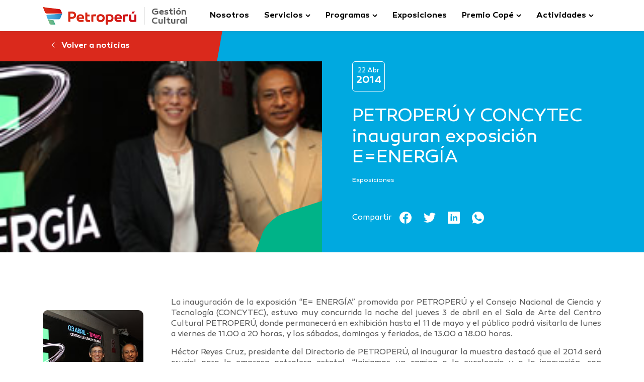

--- FILE ---
content_type: text/html; charset=UTF-8
request_url: https://cultura.petroperu.com.pe/noticia/petroperu-y-concytec-inauguran-exposicion-eenergia/
body_size: 15652
content:
<!DOCTYPE html>
<html lang="es-PE" class="no-js">
<head><style>img.lazy{min-height:1px}</style><link rel="preload" href="https://cultura.petroperu.com.pe/wp-content/plugins/w3-total-cache/pub/js/lazyload.min.js" as="script">
	<meta http-equiv="x-ua-compatible" content="IE=edge" >
	<meta charset="UTF-8">
	<meta name="viewport" content="width=device-width, initial-scale=1" >
	<link rel="profile" href="http://gmpg.org/xfn/11">
	<link rel="pingback" href="https://cultura.petroperu.com.pe/xmlrpc.php">
	<!--[if lt IE 9]>
	<script src="https://cultura.petroperu.com.pe/wp-content/themes/PetroPeru/js/html5.js"></script>
	<![endif]-->

    	<meta name='robots' content='index, follow, max-image-preview:large, max-snippet:-1, max-video-preview:-1' />

	<!-- This site is optimized with the Yoast SEO plugin v19.6.1 - https://yoast.com/wordpress/plugins/seo/ -->
	<title>PETROPERÚ Y CONCYTEC inauguran exposición E=ENERGÍA - Gestión Cultural | Petroperú</title>
	<link rel="canonical" href="https://cultura.petroperu.com.pe/noticia/petroperu-y-concytec-inauguran-exposicion-eenergia/" />
	<meta property="og:locale" content="es_ES" />
	<meta property="og:type" content="article" />
	<meta property="og:title" content="PETROPERÚ Y CONCYTEC inauguran exposición E=ENERGÍA - Gestión Cultural | Petroperú" />
	<meta property="og:description" content="La inauguración de la exposición “E= ENERGÍA” promovida por PETROPERÚ y el Consejo Nacional de Ciencia y Tecnología (CONCYTEC), estuvo muy concurrida la noche del jueves 3 de abril en el Sala de Arte del Centro Cultural PETROPERÚ, donde permanecerá en exhibición hasta el 11 de mayo y el público podrá visitarla de lunes a &hellip; Continúe leyendo PETROPERÚ Y CONCYTEC inauguran exposición E=ENERGÍA" />
	<meta property="og:url" content="https://cultura.petroperu.com.pe/noticia/petroperu-y-concytec-inauguran-exposicion-eenergia/" />
	<meta property="og:site_name" content="Gestión Cultural | Petroperú" />
	<meta property="article:publisher" content="https://es-es.facebook.com/culturapetroperu" />
	<meta property="og:image" content="https://cultura.petroperu.com.pe/wp-content/uploads/2014/04/noticia-web-07-04-14-200x245.jpg" />
	<meta property="og:image:width" content="200" />
	<meta property="og:image:height" content="245" />
	<meta property="og:image:type" content="image/jpeg" />
	<meta name="twitter:card" content="summary_large_image" />
	<meta name="twitter:site" content="@CCPETROPERU" />
	<meta name="twitter:label1" content="Est. reading time" />
	<meta name="twitter:data1" content="2 minutos" />
	<script type="application/ld+json" class="yoast-schema-graph">{"@context":"https://schema.org","@graph":[{"@type":"WebPage","@id":"https://cultura.petroperu.com.pe/noticia/petroperu-y-concytec-inauguran-exposicion-eenergia/","url":"https://cultura.petroperu.com.pe/noticia/petroperu-y-concytec-inauguran-exposicion-eenergia/","name":"PETROPERÚ Y CONCYTEC inauguran exposición E=ENERGÍA - Gestión Cultural | Petroperú","isPartOf":{"@id":"https://cultura.petroperu.com.pe/#website"},"primaryImageOfPage":{"@id":"https://cultura.petroperu.com.pe/noticia/petroperu-y-concytec-inauguran-exposicion-eenergia/#primaryimage"},"image":{"@id":"https://cultura.petroperu.com.pe/noticia/petroperu-y-concytec-inauguran-exposicion-eenergia/#primaryimage"},"thumbnailUrl":"https://cultura.petroperu.com.pe/wp-content/uploads/2014/04/noticia-web-07-04-14-200x245.jpg","datePublished":"2014-04-22T22:22:53+00:00","dateModified":"2014-04-22T22:22:53+00:00","breadcrumb":{"@id":"https://cultura.petroperu.com.pe/noticia/petroperu-y-concytec-inauguran-exposicion-eenergia/#breadcrumb"},"inLanguage":"es-PE","potentialAction":[{"@type":"ReadAction","target":["https://cultura.petroperu.com.pe/noticia/petroperu-y-concytec-inauguran-exposicion-eenergia/"]}]},{"@type":"ImageObject","inLanguage":"es-PE","@id":"https://cultura.petroperu.com.pe/noticia/petroperu-y-concytec-inauguran-exposicion-eenergia/#primaryimage","url":"https://cultura.petroperu.com.pe/wp-content/uploads/2014/04/noticia-web-07-04-14-200x245.jpg","contentUrl":"https://cultura.petroperu.com.pe/wp-content/uploads/2014/04/noticia-web-07-04-14-200x245.jpg","width":200,"height":245},{"@type":"BreadcrumbList","@id":"https://cultura.petroperu.com.pe/noticia/petroperu-y-concytec-inauguran-exposicion-eenergia/#breadcrumb","itemListElement":[{"@type":"ListItem","position":1,"name":"Home","item":"https://cultura.petroperu.com.pe/"},{"@type":"ListItem","position":2,"name":"PETROPERÚ Y CONCYTEC inauguran exposición E=ENERGÍA"}]},{"@type":"WebSite","@id":"https://cultura.petroperu.com.pe/#website","url":"https://cultura.petroperu.com.pe/","name":"Gestión Cultural | Petroperú","description":"","publisher":{"@id":"https://cultura.petroperu.com.pe/#organization"},"potentialAction":[{"@type":"SearchAction","target":{"@type":"EntryPoint","urlTemplate":"https://cultura.petroperu.com.pe/?s={search_term_string}"},"query-input":"required name=search_term_string"}],"inLanguage":"es-PE"},{"@type":"Organization","@id":"https://cultura.petroperu.com.pe/#organization","name":"Gestión Cultural - PETROPERÚ","url":"https://cultura.petroperu.com.pe/","sameAs":["https://www.instagram.com/culturapetroperu/","https://www.youtube.com/user/canalpetroperu","https://es-es.facebook.com/culturapetroperu","https://twitter.com/CCPETROPERU"],"logo":{"@type":"ImageObject","inLanguage":"es-PE","@id":"https://cultura.petroperu.com.pe/#/schema/logo/image/","url":"https://cultura.petroperu.com.pe/wp-content/uploads/2019/09/logo.png","contentUrl":"https://cultura.petroperu.com.pe/wp-content/uploads/2019/09/logo.png","width":600,"height":600,"caption":"Gestión Cultural - PETROPERÚ"},"image":{"@id":"https://cultura.petroperu.com.pe/#/schema/logo/image/"}}]}</script>
	<!-- / Yoast SEO plugin. -->


<link rel='dns-prefetch' href='//www.google.com' />
<link rel='dns-prefetch' href='//s.w.org' />
<link rel="alternate" type="application/rss+xml" title="Gestión Cultural | Petroperú &raquo; Feed" href="https://cultura.petroperu.com.pe/feed/" />
<link rel="alternate" type="application/rss+xml" title="Gestión Cultural | Petroperú &raquo; Feed de comentarios" href="https://cultura.petroperu.com.pe/comments/feed/" />
<link rel="alternate" type="application/rss+xml" title="Gestión Cultural | Petroperú &raquo; PETROPERÚ Y CONCYTEC inauguran exposición E=ENERGÍA Feed de comentarios" href="https://cultura.petroperu.com.pe/noticia/petroperu-y-concytec-inauguran-exposicion-eenergia/feed/" />
<script type="text/javascript">
window._wpemojiSettings = {"baseUrl":"https:\/\/s.w.org\/images\/core\/emoji\/13.1.0\/72x72\/","ext":".png","svgUrl":"https:\/\/s.w.org\/images\/core\/emoji\/13.1.0\/svg\/","svgExt":".svg","source":{"concatemoji":"https:\/\/cultura.petroperu.com.pe\/wp-includes\/js\/wp-emoji-release.min.js?ver=5.9.3"}};
/*! This file is auto-generated */
!function(e,a,t){var n,r,o,i=a.createElement("canvas"),p=i.getContext&&i.getContext("2d");function s(e,t){var a=String.fromCharCode;p.clearRect(0,0,i.width,i.height),p.fillText(a.apply(this,e),0,0);e=i.toDataURL();return p.clearRect(0,0,i.width,i.height),p.fillText(a.apply(this,t),0,0),e===i.toDataURL()}function c(e){var t=a.createElement("script");t.src=e,t.defer=t.type="text/javascript",a.getElementsByTagName("head")[0].appendChild(t)}for(o=Array("flag","emoji"),t.supports={everything:!0,everythingExceptFlag:!0},r=0;r<o.length;r++)t.supports[o[r]]=function(e){if(!p||!p.fillText)return!1;switch(p.textBaseline="top",p.font="600 32px Arial",e){case"flag":return s([127987,65039,8205,9895,65039],[127987,65039,8203,9895,65039])?!1:!s([55356,56826,55356,56819],[55356,56826,8203,55356,56819])&&!s([55356,57332,56128,56423,56128,56418,56128,56421,56128,56430,56128,56423,56128,56447],[55356,57332,8203,56128,56423,8203,56128,56418,8203,56128,56421,8203,56128,56430,8203,56128,56423,8203,56128,56447]);case"emoji":return!s([10084,65039,8205,55357,56613],[10084,65039,8203,55357,56613])}return!1}(o[r]),t.supports.everything=t.supports.everything&&t.supports[o[r]],"flag"!==o[r]&&(t.supports.everythingExceptFlag=t.supports.everythingExceptFlag&&t.supports[o[r]]);t.supports.everythingExceptFlag=t.supports.everythingExceptFlag&&!t.supports.flag,t.DOMReady=!1,t.readyCallback=function(){t.DOMReady=!0},t.supports.everything||(n=function(){t.readyCallback()},a.addEventListener?(a.addEventListener("DOMContentLoaded",n,!1),e.addEventListener("load",n,!1)):(e.attachEvent("onload",n),a.attachEvent("onreadystatechange",function(){"complete"===a.readyState&&t.readyCallback()})),(n=t.source||{}).concatemoji?c(n.concatemoji):n.wpemoji&&n.twemoji&&(c(n.twemoji),c(n.wpemoji)))}(window,document,window._wpemojiSettings);
</script>
<style type="text/css">
img.wp-smiley,
img.emoji {
	display: inline !important;
	border: none !important;
	box-shadow: none !important;
	height: 1em !important;
	width: 1em !important;
	margin: 0 0.07em !important;
	vertical-align: -0.1em !important;
	background: none !important;
	padding: 0 !important;
}
</style>
	<link rel='stylesheet' id='wp-block-library-css'  href='https://cultura.petroperu.com.pe/wp-includes/css/dist/block-library/style.min.css?ver=5.9.3' type='text/css' media='all' />
<style id='global-styles-inline-css' type='text/css'>
body{--wp--preset--color--black: #000000;--wp--preset--color--cyan-bluish-gray: #abb8c3;--wp--preset--color--white: #ffffff;--wp--preset--color--pale-pink: #f78da7;--wp--preset--color--vivid-red: #cf2e2e;--wp--preset--color--luminous-vivid-orange: #ff6900;--wp--preset--color--luminous-vivid-amber: #fcb900;--wp--preset--color--light-green-cyan: #7bdcb5;--wp--preset--color--vivid-green-cyan: #00d084;--wp--preset--color--pale-cyan-blue: #8ed1fc;--wp--preset--color--vivid-cyan-blue: #0693e3;--wp--preset--color--vivid-purple: #9b51e0;--wp--preset--gradient--vivid-cyan-blue-to-vivid-purple: linear-gradient(135deg,rgba(6,147,227,1) 0%,rgb(155,81,224) 100%);--wp--preset--gradient--light-green-cyan-to-vivid-green-cyan: linear-gradient(135deg,rgb(122,220,180) 0%,rgb(0,208,130) 100%);--wp--preset--gradient--luminous-vivid-amber-to-luminous-vivid-orange: linear-gradient(135deg,rgba(252,185,0,1) 0%,rgba(255,105,0,1) 100%);--wp--preset--gradient--luminous-vivid-orange-to-vivid-red: linear-gradient(135deg,rgba(255,105,0,1) 0%,rgb(207,46,46) 100%);--wp--preset--gradient--very-light-gray-to-cyan-bluish-gray: linear-gradient(135deg,rgb(238,238,238) 0%,rgb(169,184,195) 100%);--wp--preset--gradient--cool-to-warm-spectrum: linear-gradient(135deg,rgb(74,234,220) 0%,rgb(151,120,209) 20%,rgb(207,42,186) 40%,rgb(238,44,130) 60%,rgb(251,105,98) 80%,rgb(254,248,76) 100%);--wp--preset--gradient--blush-light-purple: linear-gradient(135deg,rgb(255,206,236) 0%,rgb(152,150,240) 100%);--wp--preset--gradient--blush-bordeaux: linear-gradient(135deg,rgb(254,205,165) 0%,rgb(254,45,45) 50%,rgb(107,0,62) 100%);--wp--preset--gradient--luminous-dusk: linear-gradient(135deg,rgb(255,203,112) 0%,rgb(199,81,192) 50%,rgb(65,88,208) 100%);--wp--preset--gradient--pale-ocean: linear-gradient(135deg,rgb(255,245,203) 0%,rgb(182,227,212) 50%,rgb(51,167,181) 100%);--wp--preset--gradient--electric-grass: linear-gradient(135deg,rgb(202,248,128) 0%,rgb(113,206,126) 100%);--wp--preset--gradient--midnight: linear-gradient(135deg,rgb(2,3,129) 0%,rgb(40,116,252) 100%);--wp--preset--duotone--dark-grayscale: url('#wp-duotone-dark-grayscale');--wp--preset--duotone--grayscale: url('#wp-duotone-grayscale');--wp--preset--duotone--purple-yellow: url('#wp-duotone-purple-yellow');--wp--preset--duotone--blue-red: url('#wp-duotone-blue-red');--wp--preset--duotone--midnight: url('#wp-duotone-midnight');--wp--preset--duotone--magenta-yellow: url('#wp-duotone-magenta-yellow');--wp--preset--duotone--purple-green: url('#wp-duotone-purple-green');--wp--preset--duotone--blue-orange: url('#wp-duotone-blue-orange');--wp--preset--font-size--small: 13px;--wp--preset--font-size--medium: 20px;--wp--preset--font-size--large: 36px;--wp--preset--font-size--x-large: 42px;}.has-black-color{color: var(--wp--preset--color--black) !important;}.has-cyan-bluish-gray-color{color: var(--wp--preset--color--cyan-bluish-gray) !important;}.has-white-color{color: var(--wp--preset--color--white) !important;}.has-pale-pink-color{color: var(--wp--preset--color--pale-pink) !important;}.has-vivid-red-color{color: var(--wp--preset--color--vivid-red) !important;}.has-luminous-vivid-orange-color{color: var(--wp--preset--color--luminous-vivid-orange) !important;}.has-luminous-vivid-amber-color{color: var(--wp--preset--color--luminous-vivid-amber) !important;}.has-light-green-cyan-color{color: var(--wp--preset--color--light-green-cyan) !important;}.has-vivid-green-cyan-color{color: var(--wp--preset--color--vivid-green-cyan) !important;}.has-pale-cyan-blue-color{color: var(--wp--preset--color--pale-cyan-blue) !important;}.has-vivid-cyan-blue-color{color: var(--wp--preset--color--vivid-cyan-blue) !important;}.has-vivid-purple-color{color: var(--wp--preset--color--vivid-purple) !important;}.has-black-background-color{background-color: var(--wp--preset--color--black) !important;}.has-cyan-bluish-gray-background-color{background-color: var(--wp--preset--color--cyan-bluish-gray) !important;}.has-white-background-color{background-color: var(--wp--preset--color--white) !important;}.has-pale-pink-background-color{background-color: var(--wp--preset--color--pale-pink) !important;}.has-vivid-red-background-color{background-color: var(--wp--preset--color--vivid-red) !important;}.has-luminous-vivid-orange-background-color{background-color: var(--wp--preset--color--luminous-vivid-orange) !important;}.has-luminous-vivid-amber-background-color{background-color: var(--wp--preset--color--luminous-vivid-amber) !important;}.has-light-green-cyan-background-color{background-color: var(--wp--preset--color--light-green-cyan) !important;}.has-vivid-green-cyan-background-color{background-color: var(--wp--preset--color--vivid-green-cyan) !important;}.has-pale-cyan-blue-background-color{background-color: var(--wp--preset--color--pale-cyan-blue) !important;}.has-vivid-cyan-blue-background-color{background-color: var(--wp--preset--color--vivid-cyan-blue) !important;}.has-vivid-purple-background-color{background-color: var(--wp--preset--color--vivid-purple) !important;}.has-black-border-color{border-color: var(--wp--preset--color--black) !important;}.has-cyan-bluish-gray-border-color{border-color: var(--wp--preset--color--cyan-bluish-gray) !important;}.has-white-border-color{border-color: var(--wp--preset--color--white) !important;}.has-pale-pink-border-color{border-color: var(--wp--preset--color--pale-pink) !important;}.has-vivid-red-border-color{border-color: var(--wp--preset--color--vivid-red) !important;}.has-luminous-vivid-orange-border-color{border-color: var(--wp--preset--color--luminous-vivid-orange) !important;}.has-luminous-vivid-amber-border-color{border-color: var(--wp--preset--color--luminous-vivid-amber) !important;}.has-light-green-cyan-border-color{border-color: var(--wp--preset--color--light-green-cyan) !important;}.has-vivid-green-cyan-border-color{border-color: var(--wp--preset--color--vivid-green-cyan) !important;}.has-pale-cyan-blue-border-color{border-color: var(--wp--preset--color--pale-cyan-blue) !important;}.has-vivid-cyan-blue-border-color{border-color: var(--wp--preset--color--vivid-cyan-blue) !important;}.has-vivid-purple-border-color{border-color: var(--wp--preset--color--vivid-purple) !important;}.has-vivid-cyan-blue-to-vivid-purple-gradient-background{background: var(--wp--preset--gradient--vivid-cyan-blue-to-vivid-purple) !important;}.has-light-green-cyan-to-vivid-green-cyan-gradient-background{background: var(--wp--preset--gradient--light-green-cyan-to-vivid-green-cyan) !important;}.has-luminous-vivid-amber-to-luminous-vivid-orange-gradient-background{background: var(--wp--preset--gradient--luminous-vivid-amber-to-luminous-vivid-orange) !important;}.has-luminous-vivid-orange-to-vivid-red-gradient-background{background: var(--wp--preset--gradient--luminous-vivid-orange-to-vivid-red) !important;}.has-very-light-gray-to-cyan-bluish-gray-gradient-background{background: var(--wp--preset--gradient--very-light-gray-to-cyan-bluish-gray) !important;}.has-cool-to-warm-spectrum-gradient-background{background: var(--wp--preset--gradient--cool-to-warm-spectrum) !important;}.has-blush-light-purple-gradient-background{background: var(--wp--preset--gradient--blush-light-purple) !important;}.has-blush-bordeaux-gradient-background{background: var(--wp--preset--gradient--blush-bordeaux) !important;}.has-luminous-dusk-gradient-background{background: var(--wp--preset--gradient--luminous-dusk) !important;}.has-pale-ocean-gradient-background{background: var(--wp--preset--gradient--pale-ocean) !important;}.has-electric-grass-gradient-background{background: var(--wp--preset--gradient--electric-grass) !important;}.has-midnight-gradient-background{background: var(--wp--preset--gradient--midnight) !important;}.has-small-font-size{font-size: var(--wp--preset--font-size--small) !important;}.has-medium-font-size{font-size: var(--wp--preset--font-size--medium) !important;}.has-large-font-size{font-size: var(--wp--preset--font-size--large) !important;}.has-x-large-font-size{font-size: var(--wp--preset--font-size--x-large) !important;}
</style>
<link rel='stylesheet' id='contact-form-7-css'  href='https://cultura.petroperu.com.pe/wp-content/plugins/contact-form-7/includes/css/styles.css?ver=5.5.6' type='text/css' media='all' />
<link rel='stylesheet' id='genericons-css'  href='https://cultura.petroperu.com.pe/wp-content/themes/PetroPeru/genericons/genericons.css?ver=3.2' type='text/css' media='all' />
<link rel='stylesheet' id='monki-css'  href='https://cultura.petroperu.com.pe/wp-content/themes/PetroPeru/cultura.css?ver=1.178' type='text/css' media='all' />
<link rel="https://api.w.org/" href="https://cultura.petroperu.com.pe/wp-json/" /><link rel="alternate" type="application/json" href="https://cultura.petroperu.com.pe/wp-json/wp/v2/noticia/681" /><link rel="EditURI" type="application/rsd+xml" title="RSD" href="https://cultura.petroperu.com.pe/xmlrpc.php?rsd" />
<link rel="wlwmanifest" type="application/wlwmanifest+xml" href="https://cultura.petroperu.com.pe/wp-includes/wlwmanifest.xml" /> 
<meta name="generator" content="WordPress 5.9.3" />
<link rel='shortlink' href='https://cultura.petroperu.com.pe/?p=681' />
<link rel="alternate" type="application/json+oembed" href="https://cultura.petroperu.com.pe/wp-json/oembed/1.0/embed?url=https%3A%2F%2Fcultura.petroperu.com.pe%2Fnoticia%2Fpetroperu-y-concytec-inauguran-exposicion-eenergia%2F" />
<link rel="alternate" type="text/xml+oembed" href="https://cultura.petroperu.com.pe/wp-json/oembed/1.0/embed?url=https%3A%2F%2Fcultura.petroperu.com.pe%2Fnoticia%2Fpetroperu-y-concytec-inauguran-exposicion-eenergia%2F&#038;format=xml" />
<link rel="apple-touch-icon" sizes="180x180" href="https://cultura.petroperu.com.pe/wp-content/themes/PetroPeru/img/favicon/apple-touch-icon.png"><link rel="icon" type="image/png" sizes="32x32" href="https://cultura.petroperu.com.pe/wp-content/themes/PetroPeru/img/favicon/favicon-32x32.png"><link rel="icon" type="image/png" sizes="16x16" href="https://cultura.petroperu.com.pe/wp-content/themes/PetroPeru/img/favicon/favicon-16x16.png"><link rel="manifest" href="https://cultura.petroperu.com.pe/wp-content/themes/PetroPeru/img/favicon/site.webmanifest"><link rel="mask-icon" href="https://cultura.petroperu.com.pe/wp-content/themes/PetroPeru/img/favicon/safari-pinned-tab.svg" color="#da291c"><link rel="shortcut icon" href="https://cultura.petroperu.com.pe/wp-content/themes/PetroPeru/img/favicon/favicon.ico"><meta name="msapplication-TileColor" content="#da291c"><meta name="msapplication-config" content="https://cultura.petroperu.com.pe/wp-content/themes/PetroPeru/img/favicon/browserconfig.xml"><meta name="theme-color" content="#da291c">

	<!-- Google Tag Manager -->
	<script>(function(w,d,s,l,i){w[l]=w[l]||[];w[l].push({'gtm.start':
	new Date().getTime(),event:'gtm.js'});var f=d.getElementsByTagName(s)[0],
	j=d.createElement(s),dl=l!='dataLayer'?'&l='+l:'';j.async=true;j.src=
	'https://www.googletagmanager.com/gtm.js?id='+i+dl;f.parentNode.insertBefore(j,f);
	})(window,document,'script','dataLayer','GTM-M6956Q5');</script>
	<!-- End Google Tag Manager -->
    <!-- Google Tag Manager -->
    <script>(function(w,d,s,l,i){w[l]=w[l]||[];w[l].push({'gtm.start':
    new Date().getTime(),event:'gtm.js'});var f=d.getElementsByTagName(s)[0],
    j=d.createElement(s),dl=l!='dataLayer'?'&l='+l:'';j.async=true;j.src=
    'https://www.googletagmanager.com/gtm.js?id='+i+dl;f.parentNode.insertBefore(j,f);
    })(window,document,'script','dataLayer','GTM-P2QTL7J');</script>
    <!-- End Google Tag Manager -->
</head>

<body  class="noticia-template-default single single-noticia postid-681">
<!-- Google Tag Manager (noscript) -->
<noscript><iframe src="https://www.googletagmanager.com/ns.html?id=GTM-M6956Q5"
height="0" width="0" style="display:none;visibility:hidden"></iframe></noscript>
<!-- End Google Tag Manager (noscript) -->
<!-- Google Tag Manager (noscript) -->
<noscript><iframe src="https://www.googletagmanager.com/ns.html?id=GTM-P2QTL7J"
height="0" width="0" style="display:none;visibility:hidden"></iframe></noscript>
<!-- End Google Tag Manager (noscript) -->
<header class="m-header m-header--light m-header--sub-page">
    <div class="m-container">
        <div class="m-box-table">
            <div class="m-header__logo">
                <a href="https://cultura.petroperu.com.pe">
                    <picture>
                        <source data-srcset="/wp-content/themes/PetroPeru/img/2021/logo_petroperu_positivo.png, /wp-content/themes/PetroPeru/img/2021/logo_petroperu_positivo@2x.png 2x" type="image/png" />
                        <img class="lazy" src="data:image/svg+xml,%3Csvg%20xmlns='http://www.w3.org/2000/svg'%20viewBox='0%200%201%201'%3E%3C/svg%3E" data-src="/wp-content/themes/PetroPeru/img/2021/logo_petroperu_positivo.png" alt="" />
                    </picture>
                    <span>
                        Gestión<br />
                        Cultural
                    </span>
                </a>
            </div>
            <div>
                <div class="m-menu m-menu--lateral m-menu--lateral--light" id="primary">
                    <div class="m-menu__container-mobile">
                        <div class="m-table m-table--full">
                            <div class="m-table__cell m-table__cell--middle-ls">
                                <div class="m-menu__header m-none-ls">
                                    <a class="m-header__logo" href="https://cultura.petroperu.com.pe">
                                        <span>Gestión Cultural</span>
                                        <picture>
                                            <source data-srcset=" /wp-content/themes/PetroPeru/img/2021/logo_petroperu_positivo.png  1x, /wp-content/themes/PetroPeru/img/2021/logo_petroperu_positivo@2x.png  2x" type="image/png" />
                                            <img class="m-lazy-js" data-src=" /wp-content/themes/PetroPeru/img/2021/logo_petroperu_positivo.png " alt="" />
                                        </picture>
                                    </a>
                                    <div class="m-menu__button m-menu__button--lateral" data-menu="primary">
                                        <div class="m-menu__button__icon"><span></span><span></span><span></span></div>
                                    </div>
                                    <p class="m-menu__header__title">
                                        Gestión<br />
                                        Cultural
                                    </p>
                                </div>
                                <ul id="menu-menu" class="m-menu__list"><li id="menu-item-7326" class="menu-item menu-item-type-post_type menu-item-object-page menu-item-7326"><a href="https://cultura.petroperu.com.pe/nosotros/">Nosotros</a></li>
<li id="menu-item-7328" class="menu-item menu-item-type-custom menu-item-object-custom menu-item-has-children menu-item-7328"><a href="#">Servicios</a>
<ul class="sub-menu">
	<li id="menu-item-7367" class="menu-item menu-item-type-taxonomy menu-item-object-servicios menu-item-7367"><a href="https://cultura.petroperu.com.pe/servicios/biblioteca-virtual/">Biblioteca Virtual</a></li>
	<li id="menu-item-10237" class="menu-item menu-item-type-post_type menu-item-object-page menu-item-10237"><a href="https://cultura.petroperu.com.pe/podcast/">Podcast Cultura Copé</a></li>
	<li id="menu-item-7409" class="menu-item menu-item-type-post_type menu-item-object-page menu-item-7409"><a href="https://cultura.petroperu.com.pe/revista-cope/">Revista Copé</a></li>
	<li id="menu-item-10205" class="menu-item menu-item-type-custom menu-item-object-custom menu-item-10205"><a href="https://museo.petroperu.com.pe/">Museo del Petróleo</a></li>
</ul>
</li>
<li id="menu-item-9750" class="menu-item menu-item-type-custom menu-item-object-custom menu-item-has-children menu-item-9750"><a href="#">Programas</a>
<ul class="sub-menu">
	<li id="menu-item-9749" class="menu-item menu-item-type-post_type menu-item-object-page menu-item-9749"><a href="https://cultura.petroperu.com.pe/aniversarios-literarios/">Aniversarios literarios</a></li>
	<li id="menu-item-9986" class="menu-item menu-item-type-post_type menu-item-object-page menu-item-9986"><a href="https://cultura.petroperu.com.pe/canto-errante-dialogos-sobre-traduccion/">Diálogos sobre traducción</a></li>
	<li id="menu-item-10694" class="menu-item menu-item-type-post_type menu-item-object-page menu-item-10694"><a href="https://cultura.petroperu.com.pe/puentes-columnistas/">Puente(s) / Columnistas</a></li>
	<li id="menu-item-7512" class="menu-item menu-item-type-post_type menu-item-object-page menu-item-7512"><a href="https://cultura.petroperu.com.pe/dialogos-internacionales-cope/">Diálogos Int. Copé</a></li>
	<li id="menu-item-10681" class="menu-item menu-item-type-taxonomy menu-item-object-servicios menu-item-10681"><a href="https://cultura.petroperu.com.pe/servicios/copersaciones-de-oro/copersaciones-cuento/">COPErsaciones de Oro</a></li>
	<li id="menu-item-7333" class="menu-item menu-item-type-post_type menu-item-object-page menu-item-7333"><a href="https://cultura.petroperu.com.pe/estacion-bicentenario/">Estación Bicentenario</a></li>
</ul>
</li>
<li id="menu-item-7346" class="menu-item menu-item-type-taxonomy menu-item-object-categoria-exposiciones menu-item-7346"><a href="https://cultura.petroperu.com.pe/categoria-exposiciones/todas-las-exposiciones/">Exposiciones</a></li>
<li id="menu-item-6426" class="menu-item menu-item-type-post_type menu-item-object-page menu-item-has-children menu-item-6426"><a href="https://cultura.petroperu.com.pe/premio-cope/">Premio Copé</a>
<ul class="sub-menu">
	<li id="menu-item-7336" class="menu-item menu-item-type-post_type menu-item-object-page menu-item-7336"><a href="https://cultura.petroperu.com.pe/premio-cope/">Presentación</a></li>
	<li id="menu-item-10841" class="menu-item menu-item-type-post_type menu-item-object-cope menu-item-10841"><a href="https://cultura.petroperu.com.pe/cope/poesia-novela-2025/">Premio Copé 2025</a></li>
	<li id="menu-item-6425" class="menu-item menu-item-type-taxonomy menu-item-object-ediciones-cope menu-item-6425"><a href="https://cultura.petroperu.com.pe/ediciones-cope/todas-las-ediciones/">Ediciones anteriores</a></li>
	<li id="menu-item-8756" class="menu-item menu-item-type-post_type menu-item-object-page menu-item-8756"><a href="https://cultura.petroperu.com.pe/40-anos-del-premio-cope-de-poesia/">40 años Copé de Poesía</a></li>
</ul>
</li>
<li id="menu-item-7337" class="menu-item menu-item-type-taxonomy menu-item-object-categoria-noticia menu-item-has-children menu-item-7337"><a href="https://cultura.petroperu.com.pe/categoria-noticia/actividades-culturales/">Actividades</a>
<ul class="sub-menu">
	<li id="menu-item-7338" class="menu-item menu-item-type-post_type menu-item-object-page menu-item-7338"><a href="https://cultura.petroperu.com.pe/noticias/">Noticias</a></li>
	<li id="menu-item-7339" class="menu-item menu-item-type-post_type menu-item-object-page menu-item-7339"><a href="https://cultura.petroperu.com.pe/galeria-de-videos/">Galería de videos</a></li>
	<li id="menu-item-7340" class="menu-item menu-item-type-post_type menu-item-object-page menu-item-7340"><a href="https://cultura.petroperu.com.pe/contactenos/">Contáctenos</a></li>
</ul>
</li>
</ul>                            </div>
                        </div>
                    </div>
                </div>
            </div>
            <div class="m-none-ls">
                <div class="m-menu__button m-menu__button--lateral" data-menu="primary">
                    <div class="m-menu__button__icon"><span></span><span></span><span></span></div>
                </div>
            </div>
        </div>
    </div>
</header>
<div class="m-cultura">
	<div class="m-cultura-news__cover">
			    <div class="m-cultura-news__cover-image">
	    	<picture class="m-lazy__img">
	    				        	<source data-srcset="https://cultura.petroperu.com.pe/wp-content/uploads/2014/04/noticia-web-07-04-14-200x245.jpg  1x, https://cultura.petroperu.com.pe/wp-content/uploads/2014/04/noticia-web-07-04-14-200x245.jpg  2x" type="image/jpeg" />
		        	<img class="m-lazy-js" data-src="https://cultura.petroperu.com.pe/wp-content/uploads/2014/04/noticia-web-07-04-14-200x245.jpg" />
	        		        </picture>
	    </div>
	    <div class="m-cultura-news__cover-container">
	        <a class="m-button m-button--back" href="https://cultura.petroperu.com.pe/noticias/">
	            <div>
	                <span class="m-icon-svg m-icon-svg--secondary m-icon-svg--secondary"><svg width="12" height="11" viewBox="0 0 12 11" fill="none" xmlns="http://www.w3.org/2000/svg">
<path id="Path 4" d="M6.29297 0.550293L1.34322 5.50004L6.29297 10.4498" stroke="white"/>
<path id="Path 3" d="M11 5.5H1.30995" stroke="white"/>
</svg>
</span>
	            </div>
	            <span>Volver a noticias</span>
	        </a>
	        <div class="m-cultura-news__cover-title">
	            <div class="m-cultura-news__date">
	                <div><span>22 Abr</span><span>2014</span></div>
	            </div>
	            <h1>PETROPERÚ Y CONCYTEC inauguran exposición E=ENERGÍA</h1>
	            	        		<div class="m-cultura-news__tag" data-gtm-dimension="Noticias" data-gtm-dimension-category="Exposiciones" data-gtm-dimension-author="Gestión Cultural">
							                        	<span><a href="https://cultura.petroperu.com.pe/categoria-noticia/exposiciones/">Exposiciones</a></span>
							            	</div>
	        		            <div class="m-cultura-news__share">
	                <p>Compartir</p>
	                <div class="m-social-network">
	                    <a href="http://www.facebook.com/sharer.php?u=https://cultura.petroperu.com.pe/noticia/petroperu-y-concytec-inauguran-exposicion-eenergia/&amp;t=PETROPERÚ Y CONCYTEC inauguran exposición E=ENERGÍA" title="Compartir PETROPERÚ Y CONCYTEC inauguran exposición E=ENERGÍA en Facebook" onclick="javascript:window.open(this.href,'', 'menubar=no,toolbar=no,resizable=yes,scrollbars=yes,height=600,width=600');return false;">
	                        <span class="m-icon-svg m-icon-svg--secondary m-icon-svg--secondary"><svg version="1.1" id="Capa_1" xmlns="http://www.w3.org/2000/svg" xmlns:xlink="http://www.w3.org/1999/xlink" x="0px" y="0px"
	 viewBox="0 0 167.657 167.657" style="enable-background:new 0 0 167.657 167.657;" xml:space="preserve">
<path d="M83.829,0.349C37.532,0.349,0,37.881,0,84.178c0,41.523,30.222,75.911,69.848,82.57v-65.081H49.626
		v-23.42h20.222V60.978c0-20.037,12.238-30.956,30.115-30.956c8.562,0,15.92,0.638,18.056,0.919v20.944l-12.399,0.006
		c-9.72,0-11.594,4.618-11.594,11.397v14.947h23.193l-3.025,23.42H94.026v65.653c41.476-5.048,73.631-40.312,73.631-83.154
		C167.657,37.881,130.125,0.349,83.829,0.349z"/>
</svg></span>
	                    </a>
	                    <a href="https://twitter.com/intent/tweet?text=PETROPERÚ Y CONCYTEC inauguran exposición E=ENERGÍA&url=https://cultura.petroperu.com.pe/noticia/petroperu-y-concytec-inauguran-exposicion-eenergia/&via=CCPETROPERU" title="Compartir PETROPERÚ Y CONCYTEC inauguran exposición E=ENERGÍA en Twitter" onclick="javascript:window.open(this.href,'', 'menubar=no,toolbar=no,resizable=yes,scrollbars=yes,height=600,width=600');return false;">
	                        <span class="m-icon-svg m-icon-svg--secondary m-icon-svg--secondary"><svg version="1.1" id="Capa_1" xmlns="http://www.w3.org/2000/svg" xmlns:xlink="http://www.w3.org/1999/xlink" x="0px" y="0px"
	 viewBox="0 0 512 512" style="enable-background:new 0 0 512 512;" xml:space="preserve">
<path d="M512,97.248c-19.04,8.352-39.328,13.888-60.48,16.576c21.76-12.992,38.368-33.408,46.176-58.016
			c-20.288,12.096-42.688,20.64-66.56,25.408C411.872,60.704,384.416,48,354.464,48c-58.112,0-104.896,47.168-104.896,104.992
			c0,8.32,0.704,16.32,2.432,23.936c-87.264-4.256-164.48-46.08-216.352-109.792c-9.056,15.712-14.368,33.696-14.368,53.056
			c0,36.352,18.72,68.576,46.624,87.232c-16.864-0.32-33.408-5.216-47.424-12.928c0,0.32,0,0.736,0,1.152
			c0,51.008,36.384,93.376,84.096,103.136c-8.544,2.336-17.856,3.456-27.52,3.456c-6.72,0-13.504-0.384-19.872-1.792
			c13.6,41.568,52.192,72.128,98.08,73.12c-35.712,27.936-81.056,44.768-130.144,44.768c-8.608,0-16.864-0.384-25.12-1.44
			C46.496,446.88,101.6,464,161.024,464c193.152,0,298.752-160,298.752-298.688c0-4.64-0.16-9.12-0.384-13.568
			C480.224,136.96,497.728,118.496,512,97.248z"/>
</svg></span>
	                    </a>
	                    <a href="https://www.linkedin.com/shareArticle?mini=true&url=https://cultura.petroperu.com.pe/noticia/petroperu-y-concytec-inauguran-exposicion-eenergia/&title=PETROPERÚ Y CONCYTEC inauguran exposición E=ENERGÍA&summary=&source=" title="Compartir PETROPERÚ Y CONCYTEC inauguran exposición E=ENERGÍA en Linkedin" onclick="javascript:window.open(this.href,'', 'menubar=no,toolbar=no,resizable=yes,scrollbars=yes,height=600,width=600');return false;">
	                        <span class="m-icon-svg m-icon-svg--secondary m-icon-svg--secondary"><svg height="512pt" viewBox="0 0 512 512" width="512pt" xmlns="http://www.w3.org/2000/svg"><path d="m475.074219 0h-438.148438c-20.394531 0-36.925781 16.53125-36.925781 36.925781v438.148438c0 20.394531 16.53125 36.925781 36.925781 36.925781h438.148438c20.394531 0 36.925781-16.53125 36.925781-36.925781v-438.148438c0-20.394531-16.53125-36.925781-36.925781-36.925781zm-293.464844 387h-62.347656v-187.574219h62.347656zm-31.171875-213.1875h-.40625c-20.921875 0-34.453125-14.402344-34.453125-32.402344 0-18.40625 13.945313-32.410156 35.273437-32.410156 21.328126 0 34.453126 14.003906 34.859376 32.410156 0 18-13.53125 32.402344-35.273438 32.402344zm255.984375 213.1875h-62.339844v-100.347656c0-25.21875-9.027343-42.417969-31.585937-42.417969-17.222656 0-27.480469 11.601563-31.988282 22.800781-1.648437 4.007813-2.050781 9.609375-2.050781 15.214844v104.75h-62.34375s.816407-169.976562 0-187.574219h62.34375v26.558594c8.285157-12.78125 23.109375-30.960937 56.1875-30.960937 41.019531 0 71.777344 26.808593 71.777344 84.421874zm0 0"/></svg></span>
	                    </a>
	                    <a href="https://api.whatsapp.com/send?text=https://cultura.petroperu.com.pe/noticia/petroperu-y-concytec-inauguran-exposicion-eenergia/" target="_blank">
	                        <span class="m-icon-svg m-icon-svg--secondary m-icon-svg--secondary"><?xml version="1.0" encoding="iso-8859-1"?>
<!-- Generator: Adobe Illustrator 19.0.0, SVG Export Plug-In . SVG Version: 6.00 Build 0)  -->
<svg version="1.1" id="Capa_1" xmlns="http://www.w3.org/2000/svg" xmlns:xlink="http://www.w3.org/1999/xlink" x="0px" y="0px"
	 viewBox="0 0 512 512" style="enable-background:new 0 0 512 512;" xml:space="preserve">
<path d="M256.064,0h-0.128C114.784,0,0,114.816,0,256c0,56,18.048,107.904,48.736,150.048l-31.904,95.104l98.4-31.456
			C155.712,496.512,204,512,256.064,512C397.216,512,512,397.152,512,256S397.216,0,256.064,0z M405.024,361.504
			c-6.176,17.44-30.688,31.904-50.24,36.128c-13.376,2.848-30.848,5.12-89.664-19.264C189.888,347.2,141.44,270.752,137.664,265.792
			c-3.616-4.96-30.4-40.48-30.4-77.216s18.656-54.624,26.176-62.304c6.176-6.304,16.384-9.184,26.176-9.184
			c3.168,0,6.016,0.16,8.576,0.288c7.52,0.32,11.296,0.768,16.256,12.64c6.176,14.88,21.216,51.616,23.008,55.392
			c1.824,3.776,3.648,8.896,1.088,13.856c-2.4,5.12-4.512,7.392-8.288,11.744c-3.776,4.352-7.36,7.68-11.136,12.352
			c-3.456,4.064-7.36,8.416-3.008,15.936c4.352,7.36,19.392,31.904,41.536,51.616c28.576,25.44,51.744,33.568,60.032,37.024
			c6.176,2.56,13.536,1.952,18.048-2.848c5.728-6.176,12.8-16.416,20-26.496c5.12-7.232,11.584-8.128,18.368-5.568
			c6.912,2.4,43.488,20.48,51.008,24.224c7.52,3.776,12.48,5.568,14.304,8.736C411.2,329.152,411.2,344.032,405.024,361.504z"/>
</svg>
</span>
	                    </a>
	                </div>
	            </div>
	        </div>
	    </div>
	</div>
	
			<div class="m-container m-section m-content-editor">
						<p><a href="https://cultura.petroperu.com.pe/wp-content/uploads/2014/04/noticia-web-07-04-14-200x245.jpg"><img class="alignleft size-full wp-image-682 lazy" alt="noticia-web-07-04-14-200x245" src="data:image/svg+xml,%3Csvg%20xmlns='http://www.w3.org/2000/svg'%20viewBox='0%200%20200%20245'%3E%3C/svg%3E" data-src="https://cultura.petroperu.com.pe/wp-content/uploads/2014/04/noticia-web-07-04-14-200x245.jpg" width="200" height="245" /></a></p>
<p>La inauguración de la exposición “E= ENERGÍA” promovida por PETROPERÚ y el Consejo Nacional de Ciencia y Tecnología (CONCYTEC), estuvo muy concurrida la noche del jueves 3 de abril en el Sala de Arte del Centro Cultural PETROPERÚ, donde permanecerá en exhibición hasta el 11 de mayo y el público podrá visitarla de lunes a viernes de 11.00 a 20 horas, y los sábados, domingos y feriados, de 13.00 a 18.00 horas.</p>
<p>Héctor Reyes Cruz, presidente del Directorio de PETROPERÚ, al inaugurar la muestra destacó que el 2014 será crucial para la empresa petrolera estatal. “Iniciamos un camino a la excelencia y a la innovación, con importantes proyectos estratégicos para el desarrollo del país. La modernización de la Refinería Talara permitirá mejoras sustanciales en nuestro ambiente y nos preparará para enfrentar nuevos retos energéticos del futuro”, comentó.</p>
<p>A su turno Gisella Orjeda Fernández, Presidente de CONCYTEC dijo que “esta exhibición se realiza entendiendo la gran responsabilidad que tenemos sobre nuestras fuentes de energía y el gran desafío que enfrentamos como país en las próximas décadas para utilizarlas de manera sustentable”. Destacó la participación de PETROPERÚ y Electroperú en esta exposición que presenta la ciencia de manera lúdica, didáctica e interactiva.</p>
<p>Para PETROPERÚ la exposición forma parte del programa de actividades que ejecuta en su compromiso por promocionar la investigación y adelanto de la energía en el Perú y su preocupación por desarrollar nuevas tecnologías al alcance de todos.</p>
<p><strong>Acerca de Petroperú</strong></p>
<p>PETROPERU es una empresa estatal de derecho privado del sector Energía y Minas, cuyo objeto social es llevar a cabo las actividades de Hidrocarburos en todas las fases de la industria y comercio de los Hidrocarburos, incluyendo sus derivados, la Industria Petroquímica Básica e Intermedia y otras formas de energía.</p>
<p>En el ejercicio de su objeto social, PETROPERÚ actúa con plena autonomía económica, financiera y administrativa, y de acuerdo con los objetivos, políticas y estrategias aprobadas por el Ministerio de Energía y Minas. Además, puede realizar y celebrar toda clase de actos, contratos y regirse en sus operaciones de comercio exterior, por los usos y costumbres del comercio internacional y por las normas del derecho internacional y la industria de hidrocarburos generalmente aceptadas.</p>
	
		</div>	
	

	
	<div class="m-cultura-news m-cultura-news--home m-section--padding">
        <div class="m-container">
            <h2 class="m-cultura-books__title m-cultura-news__title">Exposiciones</h2>
            <div class="swiper-container m-cultura-news__slider m-cultura-news__slider--js">
                <div class="swiper-wrapper">
											<div class="swiper-slide">
	                        <a class="m-cultura-news__item" href="https://cultura.petroperu.com.pe/noticia/este-ano-continua-en-exhibicion-dos-exposiciones-de-petroperu-en-el-museo-nacional-del-peru-muna/">
	                            <div class="m-cultura-news__picture">
	                            	<?//php print_r(get_intermediate_image_sizes()); ?>
	                            		                                <picture class="m-lazy__img m-lazy__img">
	                                    <source data-srcset="https://cultura.petroperu.com.pe/wp-content/uploads/2023/05/noticia-muna_Mesa-de-trabajo-1-1-500x262.png  1x, https://cultura.petroperu.com.pe/wp-content/uploads/2023/05/noticia-muna_Mesa-de-trabajo-1-1-768x402.png  2x" type="image/jpeg" />
	                                    <img class="m-lazy-js" data-src="https://cultura.petroperu.com.pe/wp-content/uploads/2023/05/noticia-muna_Mesa-de-trabajo-1-1-500x262.png" />
	                                </picture>
	                                <div class="m-cultura-news__date">
	                                    <div><span>08 May</span><span>2023</span></div>
	                                </div>
	                            </div>
	                            <div class="m-cultura-news__content">
	                            	                                		<div class="m-cultura-news__tag">
															                                	<span>Exposiciones</span>
												                                	</div>
	                            		                                <h3 class="m-h3">Este año continúa en exhibición dos exposiciones de Petroperú en el Museo Nacional del Perú (MUNA)</h3>
	                                <div class="m-button m-button--outline-black m-button--rounded">Conoce más</div>
	                            </div>
	                        </a>
	                    </div>
											<div class="swiper-slide">
	                        <a class="m-cultura-news__item" href="https://cultura.petroperu.com.pe/noticia/conociendo-el-muna-y-sus-exposiciones-temporales-junto-a-petroperu-y-concytec/">
	                            <div class="m-cultura-news__picture">
	                            	<?//php print_r(get_intermediate_image_sizes()); ?>
	                            		                                <picture class="m-lazy__img m-lazy__img">
	                                    <source data-srcset="https://cultura.petroperu.com.pe/wp-content/uploads/2022/06/AA-500x262.png  1x, https://cultura.petroperu.com.pe/wp-content/uploads/2022/06/AA-768x402.png  2x" type="image/jpeg" />
	                                    <img class="m-lazy-js" data-src="https://cultura.petroperu.com.pe/wp-content/uploads/2022/06/AA-500x262.png" />
	                                </picture>
	                                <div class="m-cultura-news__date">
	                                    <div><span>28 Jun</span><span>2022</span></div>
	                                </div>
	                            </div>
	                            <div class="m-cultura-news__content">
	                            	                                		<div class="m-cultura-news__tag">
															                                	<span>Actividades Culturales</span>
															                                	<span>Exposiciones</span>
												                                	</div>
	                            		                                <h3 class="m-h3">Conociendo el MUNA y sus exposiciones temporales junto a Petroperú y Concytec</h3>
	                                <div class="m-button m-button--outline-black m-button--rounded">Conoce más</div>
	                            </div>
	                        </a>
	                    </div>
											<div class="swiper-slide">
	                        <a class="m-cultura-news__item" href="https://cultura.petroperu.com.pe/noticia/dia-internacional-de-los-museos-petroperu-participa-de-exposiciones-en-el-museo-nacional-muna/">
	                            <div class="m-cultura-news__picture">
	                            	<?//php print_r(get_intermediate_image_sizes()); ?>
	                            		                                <picture class="m-lazy__img m-lazy__img">
	                                    <source data-srcset="https://cultura.petroperu.com.pe/wp-content/uploads/2022/05/huauque-500x262.png  1x, https://cultura.petroperu.com.pe/wp-content/uploads/2022/05/huauque-768x402.png  2x" type="image/jpeg" />
	                                    <img class="m-lazy-js" data-src="https://cultura.petroperu.com.pe/wp-content/uploads/2022/05/huauque-500x262.png" />
	                                </picture>
	                                <div class="m-cultura-news__date">
	                                    <div><span>20 May</span><span>2022</span></div>
	                                </div>
	                            </div>
	                            <div class="m-cultura-news__content">
	                            	                                		<div class="m-cultura-news__tag">
															                                	<span>Exposiciones</span>
												                                	</div>
	                            		                                <h3 class="m-h3">Día Internacional de los Museos: Petroperú participa de exposiciones en el Museo Nacional (MUNA)</h3>
	                                <div class="m-button m-button--outline-black m-button--rounded">Conoce más</div>
	                            </div>
	                        </a>
	                    </div>
											<div class="swiper-slide">
	                        <a class="m-cultura-news__item" href="https://cultura.petroperu.com.pe/noticia/el-centro-cultural-petroperu-organizo-el-segundo-encuentro-y-conversatorio-historico-en-base-a-la-exposicion-huauque-simbolos-del-poder-en-el-antiguo-peru/">
	                            <div class="m-cultura-news__picture">
	                            	<?//php print_r(get_intermediate_image_sizes()); ?>
	                            		                                <picture class="m-lazy__img m-lazy__img">
	                                    <source data-srcset="https://cultura.petroperu.com.pe/wp-content/uploads/2021/11/Conversatorio-Huauque-06-500x262.png  1x, https://cultura.petroperu.com.pe/wp-content/uploads/2021/11/Conversatorio-Huauque-06-768x402.png  2x" type="image/jpeg" />
	                                    <img class="m-lazy-js" data-src="https://cultura.petroperu.com.pe/wp-content/uploads/2021/11/Conversatorio-Huauque-06-500x262.png" />
	                                </picture>
	                                <div class="m-cultura-news__date">
	                                    <div><span>11 Abr</span><span>2022</span></div>
	                                </div>
	                            </div>
	                            <div class="m-cultura-news__content">
	                            	                                		<div class="m-cultura-news__tag">
															                                	<span>Actividades Culturales</span>
															                                	<span>Exposiciones</span>
												                                	</div>
	                            		                                <h3 class="m-h3">El Centro Cultural Petroperú organizó el segundo encuentro y conversatorio histórico en base a la exposición &#8220;Huauque, símbolos del poder en el antiguo Perú&#8221; </h3>
	                                <div class="m-button m-button--outline-black m-button--rounded">Conoce más</div>
	                            </div>
	                        </a>
	                    </div>
											<div class="swiper-slide">
	                        <a class="m-cultura-news__item" href="https://cultura.petroperu.com.pe/noticia/se-invita-al-primer-conversatorio-de-la-exposicion-historica-huauqe-simbolos-del-poder-en-el-antiguo-peru-mujer-y-la-construccion-del-poder-en-el-peru-prehispanico/">
	                            <div class="m-cultura-news__picture">
	                            	<?//php print_r(get_intermediate_image_sizes()); ?>
	                            		                                <picture class="m-lazy__img m-lazy__img">
	                                    <source data-srcset="https://cultura.petroperu.com.pe/wp-content/uploads/2021/11/Conversatorio-Huauque-06-500x262.png  1x, https://cultura.petroperu.com.pe/wp-content/uploads/2021/11/Conversatorio-Huauque-06-768x402.png  2x" type="image/jpeg" />
	                                    <img class="m-lazy-js" data-src="https://cultura.petroperu.com.pe/wp-content/uploads/2021/11/Conversatorio-Huauque-06-500x262.png" />
	                                </picture>
	                                <div class="m-cultura-news__date">
	                                    <div><span>23 Nov</span><span>2021</span></div>
	                                </div>
	                            </div>
	                            <div class="m-cultura-news__content">
	                            	                                		<div class="m-cultura-news__tag">
															                                	<span>Exposiciones</span>
												                                	</div>
	                            		                                <h3 class="m-h3">Se invita al Primer Conversatorio de la exposición histórica “Huauqe. Símbolos del poder en el antiguo Perú”: Mujer y la construcción del Poder en el Perú Prehispánico</h3>
	                                <div class="m-button m-button--outline-black m-button--rounded">Conoce más</div>
	                            </div>
	                        </a>
	                    </div>
											<div class="swiper-slide">
	                        <a class="m-cultura-news__item" href="https://cultura.petroperu.com.pe/noticia/huauque-simbolos-del-poder-en-el-antiguo-peru/">
	                            <div class="m-cultura-news__picture">
	                            	<?//php print_r(get_intermediate_image_sizes()); ?>
	                            		                                <picture class="m-lazy__img m-lazy__img">
	                                    <source data-srcset="https://cultura.petroperu.com.pe/wp-content/uploads/2021/10/Ronal-huauque-portada-02-500x261.png  1x, https://cultura.petroperu.com.pe/wp-content/uploads/2021/10/Ronal-huauque-portada-02-768x402.png  2x" type="image/jpeg" />
	                                    <img class="m-lazy-js" data-src="https://cultura.petroperu.com.pe/wp-content/uploads/2021/10/Ronal-huauque-portada-02-500x261.png" />
	                                </picture>
	                                <div class="m-cultura-news__date">
	                                    <div><span>06 Oct</span><span>2021</span></div>
	                                </div>
	                            </div>
	                            <div class="m-cultura-news__content">
	                            	                                		<div class="m-cultura-news__tag">
															                                	<span>Exposiciones</span>
												                                	</div>
	                            		                                <h3 class="m-h3">Huauque, símbolos de poder en el antiguo Perú</h3>
	                                <div class="m-button m-button--outline-black m-button--rounded">Conoce más</div>
	                            </div>
	                        </a>
	                    </div>
											<div class="swiper-slide">
	                        <a class="m-cultura-news__item" href="https://cultura.petroperu.com.pe/noticia/ciclo-de-conversatorios-heroes-y-heroinas-de-la-peruanidad-2/">
	                            <div class="m-cultura-news__picture">
	                            	<?//php print_r(get_intermediate_image_sizes()); ?>
	                            		                                <picture class="m-lazy__img m-lazy__img">
	                                    <source data-srcset="https://cultura.petroperu.com.pe/wp-content/uploads/2021/07/Rescate-Bicentenario-11-1-500x262.png  1x, https://cultura.petroperu.com.pe/wp-content/uploads/2021/07/Rescate-Bicentenario-11-1-768x402.png  2x" type="image/jpeg" />
	                                    <img class="m-lazy-js" data-src="https://cultura.petroperu.com.pe/wp-content/uploads/2021/07/Rescate-Bicentenario-11-1-500x262.png" />
	                                </picture>
	                                <div class="m-cultura-news__date">
	                                    <div><span>20 Jul</span><span>2021</span></div>
	                                </div>
	                            </div>
	                            <div class="m-cultura-news__content">
	                            	                                		<div class="m-cultura-news__tag">
															                                	<span>Exposiciones</span>
												                                	</div>
	                            		                                <h3 class="m-h3">CICLO DE CONVERSATORIOS HÉROES Y HEROÍNAS DE LA PERUANIDAD</h3>
	                                <div class="m-button m-button--outline-black m-button--rounded">Conoce más</div>
	                            </div>
	                        </a>
	                    </div>
											<div class="swiper-slide">
	                        <a class="m-cultura-news__item" href="https://cultura.petroperu.com.pe/noticia/ciclo-de-conversatorios-heroes-y-heroinas-de-la-peruanidad/">
	                            <div class="m-cultura-news__picture">
	                            	<?//php print_r(get_intermediate_image_sizes()); ?>
	                            		                                <picture class="m-lazy__img m-lazy__img">
	                                    <source data-srcset="https://cultura.petroperu.com.pe/wp-content/uploads/2021/07/CONVERSATORIO-Heroes-y-Heroinas-07-500x281.png  1x, https://cultura.petroperu.com.pe/wp-content/uploads/2021/07/CONVERSATORIO-Heroes-y-Heroinas-07-768x432.png  2x" type="image/jpeg" />
	                                    <img class="m-lazy-js" data-src="https://cultura.petroperu.com.pe/wp-content/uploads/2021/07/CONVERSATORIO-Heroes-y-Heroinas-07-500x281.png" />
	                                </picture>
	                                <div class="m-cultura-news__date">
	                                    <div><span>15 Jul</span><span>2021</span></div>
	                                </div>
	                            </div>
	                            <div class="m-cultura-news__content">
	                            	                                		<div class="m-cultura-news__tag">
															                                	<span>Actividades Culturales</span>
															                                	<span>Exposiciones</span>
												                                	</div>
	                            		                                <h3 class="m-h3">CICLO DE CONVERSATORIOS HÉROES Y HEROÍNAS DE LA PERUANIDAD</h3>
	                                <div class="m-button m-button--outline-black m-button--rounded">Conoce más</div>
	                            </div>
	                        </a>
	                    </div>
									</div>
                <div class="swiper-pagination"></div>
                <div class="swiper-button-prev">
                    <span class="m-icon-svg m-icon-svg--secondary m-icon-svg--secondary"><svg width="19" height="38" viewBox="0 0 19 38" fill="none" xmlns="http://www.w3.org/2000/svg">
<path d="M16.532 1C17.0023 1.0359 17.3641 1.1795 17.5811 1.61029C17.7982 2.04108 18.0152 2.43597 17.6173 2.90266C17.0385 3.58474 16.4959 4.30273 15.917 5.02071C15.2297 5.88229 14.5062 6.70797 13.8189 7.56955C12.806 8.75423 11.7931 9.9389 10.7802 11.1236C9.91196 12.1646 9.04375 13.2057 8.13937 14.2468C7.34351 15.1802 6.54766 16.0777 5.7518 17.011C5.24535 17.6213 4.70272 18.2316 4.23244 18.8419C4.16009 18.9496 4.19627 19.2009 4.26862 19.3086C5.173 20.3497 6.07738 21.3907 6.98176 22.4318C8.13937 23.796 9.2608 25.1602 10.4184 26.5243C11.4313 27.7449 12.4804 28.9296 13.4933 30.1142C14.6147 31.4425 15.7362 32.7349 16.8576 34.0632C17.1832 34.4222 17.4726 34.817 17.7258 35.2478C18.0876 35.7863 17.762 36.6479 17.147 36.8633C16.0618 37.2582 15.7362 36.7556 14.9765 35.894C13.8551 34.6016 12.6975 33.3093 11.576 31.981C10.9972 31.2989 10.4546 30.5809 9.87578 29.8989C9.15228 29.0373 8.35642 28.1757 7.63292 27.2782C6.90941 26.4166 6.22208 25.555 5.49857 24.6935C4.48567 23.5088 3.47276 22.36 2.45985 21.2112C2.06193 20.7446 1.664 20.2779 1.30224 19.7753C0.940492 19.2727 1.15754 18.3393 1.70017 17.729C2.3875 16.9392 3.07483 16.1495 3.76216 15.3597C5.173 13.7083 6.62001 12.057 8.03084 10.4056C8.9714 9.29271 9.83961 8.17984 10.7802 7.06696C11.2866 6.49258 11.8292 5.95409 12.3357 5.3438C12.9145 4.66172 13.4571 3.94373 14.0359 3.26165C14.6147 2.57956 15.1935 1.89748 15.8085 1.25129C15.917 1.0718 16.2426 1.0718 16.532 1Z" fill="white" stroke="white"/>
</svg>
</span>
                </div>
                <div class="swiper-button-next">
                    <span class="m-icon-svg m-icon-svg--secondary m-icon-svg--secondary"><svg width="19" height="38" viewBox="0 0 19 38" fill="none" xmlns="http://www.w3.org/2000/svg">
<path d="M16.532 1C17.0023 1.0359 17.3641 1.1795 17.5811 1.61029C17.7982 2.04108 18.0152 2.43597 17.6173 2.90266C17.0385 3.58474 16.4959 4.30273 15.917 5.02071C15.2297 5.88229 14.5062 6.70797 13.8189 7.56955C12.806 8.75423 11.7931 9.9389 10.7802 11.1236C9.91196 12.1646 9.04375 13.2057 8.13937 14.2468C7.34351 15.1802 6.54766 16.0777 5.7518 17.011C5.24535 17.6213 4.70272 18.2316 4.23244 18.8419C4.16009 18.9496 4.19627 19.2009 4.26862 19.3086C5.173 20.3497 6.07738 21.3907 6.98176 22.4318C8.13937 23.796 9.2608 25.1602 10.4184 26.5243C11.4313 27.7449 12.4804 28.9296 13.4933 30.1142C14.6147 31.4425 15.7362 32.7349 16.8576 34.0632C17.1832 34.4222 17.4726 34.817 17.7258 35.2478C18.0876 35.7863 17.762 36.6479 17.147 36.8633C16.0618 37.2582 15.7362 36.7556 14.9765 35.894C13.8551 34.6016 12.6975 33.3093 11.576 31.981C10.9972 31.2989 10.4546 30.5809 9.87578 29.8989C9.15228 29.0373 8.35642 28.1757 7.63292 27.2782C6.90941 26.4166 6.22208 25.555 5.49857 24.6935C4.48567 23.5088 3.47276 22.36 2.45985 21.2112C2.06193 20.7446 1.664 20.2779 1.30224 19.7753C0.940492 19.2727 1.15754 18.3393 1.70017 17.729C2.3875 16.9392 3.07483 16.1495 3.76216 15.3597C5.173 13.7083 6.62001 12.057 8.03084 10.4056C8.9714 9.29271 9.83961 8.17984 10.7802 7.06696C11.2866 6.49258 11.8292 5.95409 12.3357 5.3438C12.9145 4.66172 13.4571 3.94373 14.0359 3.26165C14.6147 2.57956 15.1935 1.89748 15.8085 1.25129C15.917 1.0718 16.2426 1.0718 16.532 1Z" fill="white" stroke="white"/>
</svg>
</span>
                </div>
            </div>
        </div>
        <div class="m-cultura-news__button">
        	<a class="m-button m-button--white-black m-button--rounded m-button--large m-cultura-books__button" href="https://cultura.petroperu.com.pe/categoria-noticia/exposiciones/">Ver más</a>
        </div>
    </div>
	  
  

    <footer class="m-footer m-footer--black">
        <div class="m-container">
            <div class="m-footer__grid">
                                    <div class="m-footer__grid__left"><p class="m-footer__phrase">Comprometidos con la educación y la cultura</p></div>
                                <div class="m-footer__grid__center ">                            
                    <ul id="menu-footer" class="menu"><li id="menu-item-6624" class="menu-item menu-item-type-post_type menu-item-object-page menu-item-home menu-item-6624"><a href="https://cultura.petroperu.com.pe/">Inicio</a></li>
<li id="menu-item-7349" class="menu-item menu-item-type-post_type menu-item-object-page menu-item-7349"><a href="https://cultura.petroperu.com.pe/nosotros/">Nosotros</a></li>
<li id="menu-item-7369" class="menu-item menu-item-type-taxonomy menu-item-object-servicios menu-item-7369"><a href="https://cultura.petroperu.com.pe/servicios/biblioteca-virtual/">Biblioteca</a></li>
<li id="menu-item-7353" class="menu-item menu-item-type-post_type menu-item-object-page menu-item-7353"><a href="https://cultura.petroperu.com.pe/estacion-bicentenario/">Estación Bicentenario</a></li>
<li id="menu-item-7354" class="menu-item menu-item-type-taxonomy menu-item-object-servicios menu-item-7354"><a href="https://cultura.petroperu.com.pe/servicios/copersaciones-de-oro/">COPErsaciones de Oro</a></li>
<li id="menu-item-7356" class="menu-item menu-item-type-post_type menu-item-object-page menu-item-7356"><a href="https://cultura.petroperu.com.pe/premio-cope/">Premio Copé</a></li>
<li id="menu-item-7358" class="menu-item menu-item-type-taxonomy menu-item-object-categoria-exposiciones menu-item-7358"><a href="https://cultura.petroperu.com.pe/categoria-exposiciones/todas-las-exposiciones/">Exposiciones</a></li>
<li id="menu-item-7357" class="menu-item menu-item-type-post_type menu-item-object-page menu-item-7357"><a href="https://cultura.petroperu.com.pe/noticias/">Noticias</a></li>
<li id="menu-item-7359" class="menu-item menu-item-type-post_type menu-item-object-page menu-item-7359"><a href="https://cultura.petroperu.com.pe/galeria-de-videos/">Galería de videos</a></li>
<li id="menu-item-7360" class="menu-item menu-item-type-post_type menu-item-object-page menu-item-7360"><a href="https://cultura.petroperu.com.pe/contactenos/">Contáctenos</a></li>
<li id="menu-item-8725" class="menu-item menu-item-type-custom menu-item-object-custom menu-item-8725"><a target="_blank" rel="noopener" href="https://museo.petroperu.com.pe/">Museo del Petróleo</a></li>
</ul>                </div>
                <div class="m-footer__grid__right">
                    <div class="m-footer__address">
                                                    <p>Av. Enrique Canaval Moreyra 150, San Isidro 15047, Lima, Perú. <br> RUC: 20100128218</p>
                        
                                                                                                                    
                                <p><a href="mailto:cope@petroperu.com.pe">cope@petroperu.com.pe</a> </p>
                                                                            
                    </div>
                    <div class="m-social-network">
                                                    <a href="https://www.facebook.com/culturapetroperu" target="_blank" rel="noopener noreferrer">
                                <span>Facebook</span>
                                <span class="m-icon-svg m-icon-svg--secondary m-icon-svg--secondary"><svg version="1.1" id="Capa_1" xmlns="http://www.w3.org/2000/svg" xmlns:xlink="http://www.w3.org/1999/xlink" x="0px" y="0px"
	 viewBox="0 0 167.657 167.657" style="enable-background:new 0 0 167.657 167.657;" xml:space="preserve">
<path d="M83.829,0.349C37.532,0.349,0,37.881,0,84.178c0,41.523,30.222,75.911,69.848,82.57v-65.081H49.626
		v-23.42h20.222V60.978c0-20.037,12.238-30.956,30.115-30.956c8.562,0,15.92,0.638,18.056,0.919v20.944l-12.399,0.006
		c-9.72,0-11.594,4.618-11.594,11.397v14.947h23.193l-3.025,23.42H94.026v65.653c41.476-5.048,73.631-40.312,73.631-83.154
		C167.657,37.881,130.125,0.349,83.829,0.349z"/>
</svg></span>
                            </a>
                                                                            <a href="https://twitter.com/CCPETROPERU" target="_blank" rel="noopener noreferrer">
                                <span>Twitter</span>
                                <span class="m-icon-svg m-icon-svg--secondary m-icon-svg--secondary"><svg version="1.1" id="Capa_1" xmlns="http://www.w3.org/2000/svg" xmlns:xlink="http://www.w3.org/1999/xlink" x="0px" y="0px"
	 viewBox="0 0 512 512" style="enable-background:new 0 0 512 512;" xml:space="preserve">
<path d="M512,97.248c-19.04,8.352-39.328,13.888-60.48,16.576c21.76-12.992,38.368-33.408,46.176-58.016
			c-20.288,12.096-42.688,20.64-66.56,25.408C411.872,60.704,384.416,48,354.464,48c-58.112,0-104.896,47.168-104.896,104.992
			c0,8.32,0.704,16.32,2.432,23.936c-87.264-4.256-164.48-46.08-216.352-109.792c-9.056,15.712-14.368,33.696-14.368,53.056
			c0,36.352,18.72,68.576,46.624,87.232c-16.864-0.32-33.408-5.216-47.424-12.928c0,0.32,0,0.736,0,1.152
			c0,51.008,36.384,93.376,84.096,103.136c-8.544,2.336-17.856,3.456-27.52,3.456c-6.72,0-13.504-0.384-19.872-1.792
			c13.6,41.568,52.192,72.128,98.08,73.12c-35.712,27.936-81.056,44.768-130.144,44.768c-8.608,0-16.864-0.384-25.12-1.44
			C46.496,446.88,101.6,464,161.024,464c193.152,0,298.752-160,298.752-298.688c0-4.64-0.16-9.12-0.384-13.568
			C480.224,136.96,497.728,118.496,512,97.248z"/>
</svg></span>
                            </a>
                                                                            <a href="https://www.instagram.com/culturapetroperu/" target="_blank" rel="noopener noreferrer">
                                <span>Instagram</span>
                                <span class="m-icon-svg m-icon-svg--secondary m-icon-svg--secondary"><svg height="682.66669pt" viewBox="-21 -21 682.66669 682.66669" width="682.66669pt" xmlns="http://www.w3.org/2000/svg"><path d="m0 132.976562v374.046876c0 73.441406 59.535156 132.976562 132.976562 132.976562h374.046876c73.441406 0 132.976562-59.535156 132.976562-132.976562v-374.046876c0-73.441406-59.535156-132.976562-132.976562-132.976562h-374.046876c-73.441406 0-132.976562 59.535156-132.976562 132.976562zm387.792969 368.359376c-157.855469 54.464843-303.59375-91.273438-249.128907-249.128907 18.351563-53.203125 60.335938-95.191406 113.539063-113.542969 157.859375-54.464843 303.597656 91.273438 249.132813 249.132813-18.351563 53.203125-60.335938 95.1875-113.542969 113.539063zm154.28125-374.859376c-2.511719 13.152344-13.394531 20.804688-24.652344 20.804688-6.851563 0-13.835937-2.828125-19.183594-8.964844-.472656-.542968-.914062-1.125-1.304687-1.730468-5.519532-8.4375-5.691406-18.460938-1-26.589844 3.320312-5.753906 8.679687-9.863282 15.097656-11.582032 6.410156-1.726562 13.113281-.839843 18.859375 2.484376 8.132813 4.6875 12.992187 13.457031 12.4375 23.511718-.039063.6875-.121094 1.386719-.253906 2.066406zm0 0"/><path d="m320 164.523438c-85.734375 0-155.476562 69.742187-155.476562 155.476562s69.742187 155.476562 155.476562 155.476562 155.476562-69.742187 155.476562-155.476562-69.742187-155.476562-155.476562-155.476562zm0 0"/></svg></span>
                            </a>
                                                                            <a href="https://www.youtube.com/user/canalpetroperu" target="_blank" rel="noopener noreferrer">
                                <span>Youtube</span>
                                <span class="m-icon-svg m-icon-svg--secondary m-icon-svg--secondary"><svg height="682pt" viewBox="-21 -117 682.66672 682" width="682pt" xmlns="http://www.w3.org/2000/svg"><path d="m626.8125 64.035156c-7.375-27.417968-28.992188-49.03125-56.40625-56.414062-50.082031-13.703125-250.414062-13.703125-250.414062-13.703125s-200.324219 0-250.40625 13.183593c-26.886719 7.375-49.03125 29.519532-56.40625 56.933594-13.179688 50.078125-13.179688 153.933594-13.179688 153.933594s0 104.378906 13.179688 153.933594c7.382812 27.414062 28.992187 49.027344 56.410156 56.410156 50.605468 13.707031 250.410156 13.707031 250.410156 13.707031s200.324219 0 250.40625-13.183593c27.417969-7.378907 49.03125-28.992188 56.414062-56.40625 13.175782-50.082032 13.175782-153.933594 13.175782-153.933594s.527344-104.382813-13.183594-154.460938zm-370.601562 249.878906v-191.890624l166.585937 95.945312zm0 0"/></svg></span>
                            </a>
                                            </div>
                </div>
            </div>
            <div class="m-footer__bottom">
                <a class="m-none m-block-ts" href="https://cultura.petroperu.com.pe">
                    <picture class="m-lazy__img">
                        <source data-srcset=" /wp-content/themes/PetroPeru/img/2021/logo_petroperu_negativo.png  1x, /wp-content/themes/PetroPeru/img/2021/logo_petroperu_negativo@2x.png  2x" type="image/png" />
                        <img class="m-lazy-js" data-src=" /wp-content/themes/PetroPeru/img/2021/logo_petroperu_negativo.png " alt="" />
                    </picture>
                </a>
                <a href="https://cultura.petroperu.com.pe/politica-de-proteccion-de-datos-e-informacion-legal/">Política de protección de datos e información legal</a>
            </div>
        </div>
    </footer>
</div>

<script type='text/javascript' src='https://cultura.petroperu.com.pe/wp-includes/js/dist/vendor/regenerator-runtime.min.js?ver=0.13.9' id='regenerator-runtime-js'></script>
<script type='text/javascript' src='https://cultura.petroperu.com.pe/wp-includes/js/dist/vendor/wp-polyfill.min.js?ver=3.15.0' id='wp-polyfill-js'></script>
<script type='text/javascript' id='contact-form-7-js-extra'>
/* <![CDATA[ */
var wpcf7 = {"api":{"root":"https:\/\/cultura.petroperu.com.pe\/wp-json\/","namespace":"contact-form-7\/v1"},"cached":"1"};
/* ]]> */
</script>
<script type='text/javascript' src='https://cultura.petroperu.com.pe/wp-content/plugins/contact-form-7/includes/js/index.js?ver=5.5.6' id='contact-form-7-js'></script>
<script type='text/javascript' src='https://www.google.com/recaptcha/api.js?render=6LcQK6wZAAAAAMh6KHYnZ4RAC71Y_k0xDGjSCuvF&#038;ver=3.0' id='google-recaptcha-js'></script>
<script type='text/javascript' id='wpcf7-recaptcha-js-extra'>
/* <![CDATA[ */
var wpcf7_recaptcha = {"sitekey":"6LcQK6wZAAAAAMh6KHYnZ4RAC71Y_k0xDGjSCuvF","actions":{"homepage":"homepage","contactform":"contactform"}};
/* ]]> */
</script>
<script type='text/javascript' src='https://cultura.petroperu.com.pe/wp-content/plugins/contact-form-7/modules/recaptcha/index.js?ver=5.5.6' id='wpcf7-recaptcha-js'></script>

<script src="https://cultura.petroperu.com.pe/wp-content/themes/PetroPeru/js/cultura.js?ver=1.18" type="text/javascript"></script>


<!-- Google Code para etiquetas de remarketing -->
<!--
Es posible que las etiquetas de remarketing todavía no estén asociadas a la información de identificación personal o que estén en páginas relacionadas con las categorías delicadas. Para obtener más información e instrucciones sobre cómo configurar la etiqueta, consulte http://google.com/ads/remarketingsetup.
-->
<script type="text/javascript">
	/* <![CDATA[ */
	var google_conversion_id = 877635415;
	var google_custom_params = window.google_tag_params;
	var google_remarketing_only = true;
	/* ]]> */
</script>
<script type="text/javascript" src="//www.googleadservices.com/pagead/conversion.js">
</script>
<noscript>
	<div style="display:inline;">
		<img class="lazy" height="1" width="1" style="border-style:none;" alt="" src="data:image/svg+xml,%3Csvg%20xmlns='http://www.w3.org/2000/svg'%20viewBox='0%200%201%201'%3E%3C/svg%3E" data-src="//googleads.g.doubleclick.net/pagead/viewthroughconversion/877635415/?value=0&amp;guid=ON&amp;script=0"/>
	</div>
</noscript>

<script>window.w3tc_lazyload=1,window.lazyLoadOptions={elements_selector:".lazy",callback_loaded:function(t){var e;try{e=new CustomEvent("w3tc_lazyload_loaded",{detail:{e:t}})}catch(a){(e=document.createEvent("CustomEvent")).initCustomEvent("w3tc_lazyload_loaded",!1,!1,{e:t})}window.dispatchEvent(e)}}</script><script async src="https://cultura.petroperu.com.pe/wp-content/plugins/w3-total-cache/pub/js/lazyload.min.js"></script></body>
</html>

<!--
Performance optimized by W3 Total Cache. Learn more: https://www.boldgrid.com/w3-total-cache/

Object Caching 114/269 objects using disk
Page Caching using disk: enhanced 
Lazy Loading

Served from: cultura.petroperu.com.pe @ 2026-01-22 16:05:15 by W3 Total Cache
-->

--- FILE ---
content_type: text/html; charset=utf-8
request_url: https://www.google.com/recaptcha/api2/anchor?ar=1&k=6LcQK6wZAAAAAMh6KHYnZ4RAC71Y_k0xDGjSCuvF&co=aHR0cHM6Ly9jdWx0dXJhLnBldHJvcGVydS5jb20ucGU6NDQz&hl=en&v=PoyoqOPhxBO7pBk68S4YbpHZ&size=invisible&anchor-ms=20000&execute-ms=30000&cb=8evsult9he2
body_size: 48764
content:
<!DOCTYPE HTML><html dir="ltr" lang="en"><head><meta http-equiv="Content-Type" content="text/html; charset=UTF-8">
<meta http-equiv="X-UA-Compatible" content="IE=edge">
<title>reCAPTCHA</title>
<style type="text/css">
/* cyrillic-ext */
@font-face {
  font-family: 'Roboto';
  font-style: normal;
  font-weight: 400;
  font-stretch: 100%;
  src: url(//fonts.gstatic.com/s/roboto/v48/KFO7CnqEu92Fr1ME7kSn66aGLdTylUAMa3GUBHMdazTgWw.woff2) format('woff2');
  unicode-range: U+0460-052F, U+1C80-1C8A, U+20B4, U+2DE0-2DFF, U+A640-A69F, U+FE2E-FE2F;
}
/* cyrillic */
@font-face {
  font-family: 'Roboto';
  font-style: normal;
  font-weight: 400;
  font-stretch: 100%;
  src: url(//fonts.gstatic.com/s/roboto/v48/KFO7CnqEu92Fr1ME7kSn66aGLdTylUAMa3iUBHMdazTgWw.woff2) format('woff2');
  unicode-range: U+0301, U+0400-045F, U+0490-0491, U+04B0-04B1, U+2116;
}
/* greek-ext */
@font-face {
  font-family: 'Roboto';
  font-style: normal;
  font-weight: 400;
  font-stretch: 100%;
  src: url(//fonts.gstatic.com/s/roboto/v48/KFO7CnqEu92Fr1ME7kSn66aGLdTylUAMa3CUBHMdazTgWw.woff2) format('woff2');
  unicode-range: U+1F00-1FFF;
}
/* greek */
@font-face {
  font-family: 'Roboto';
  font-style: normal;
  font-weight: 400;
  font-stretch: 100%;
  src: url(//fonts.gstatic.com/s/roboto/v48/KFO7CnqEu92Fr1ME7kSn66aGLdTylUAMa3-UBHMdazTgWw.woff2) format('woff2');
  unicode-range: U+0370-0377, U+037A-037F, U+0384-038A, U+038C, U+038E-03A1, U+03A3-03FF;
}
/* math */
@font-face {
  font-family: 'Roboto';
  font-style: normal;
  font-weight: 400;
  font-stretch: 100%;
  src: url(//fonts.gstatic.com/s/roboto/v48/KFO7CnqEu92Fr1ME7kSn66aGLdTylUAMawCUBHMdazTgWw.woff2) format('woff2');
  unicode-range: U+0302-0303, U+0305, U+0307-0308, U+0310, U+0312, U+0315, U+031A, U+0326-0327, U+032C, U+032F-0330, U+0332-0333, U+0338, U+033A, U+0346, U+034D, U+0391-03A1, U+03A3-03A9, U+03B1-03C9, U+03D1, U+03D5-03D6, U+03F0-03F1, U+03F4-03F5, U+2016-2017, U+2034-2038, U+203C, U+2040, U+2043, U+2047, U+2050, U+2057, U+205F, U+2070-2071, U+2074-208E, U+2090-209C, U+20D0-20DC, U+20E1, U+20E5-20EF, U+2100-2112, U+2114-2115, U+2117-2121, U+2123-214F, U+2190, U+2192, U+2194-21AE, U+21B0-21E5, U+21F1-21F2, U+21F4-2211, U+2213-2214, U+2216-22FF, U+2308-230B, U+2310, U+2319, U+231C-2321, U+2336-237A, U+237C, U+2395, U+239B-23B7, U+23D0, U+23DC-23E1, U+2474-2475, U+25AF, U+25B3, U+25B7, U+25BD, U+25C1, U+25CA, U+25CC, U+25FB, U+266D-266F, U+27C0-27FF, U+2900-2AFF, U+2B0E-2B11, U+2B30-2B4C, U+2BFE, U+3030, U+FF5B, U+FF5D, U+1D400-1D7FF, U+1EE00-1EEFF;
}
/* symbols */
@font-face {
  font-family: 'Roboto';
  font-style: normal;
  font-weight: 400;
  font-stretch: 100%;
  src: url(//fonts.gstatic.com/s/roboto/v48/KFO7CnqEu92Fr1ME7kSn66aGLdTylUAMaxKUBHMdazTgWw.woff2) format('woff2');
  unicode-range: U+0001-000C, U+000E-001F, U+007F-009F, U+20DD-20E0, U+20E2-20E4, U+2150-218F, U+2190, U+2192, U+2194-2199, U+21AF, U+21E6-21F0, U+21F3, U+2218-2219, U+2299, U+22C4-22C6, U+2300-243F, U+2440-244A, U+2460-24FF, U+25A0-27BF, U+2800-28FF, U+2921-2922, U+2981, U+29BF, U+29EB, U+2B00-2BFF, U+4DC0-4DFF, U+FFF9-FFFB, U+10140-1018E, U+10190-1019C, U+101A0, U+101D0-101FD, U+102E0-102FB, U+10E60-10E7E, U+1D2C0-1D2D3, U+1D2E0-1D37F, U+1F000-1F0FF, U+1F100-1F1AD, U+1F1E6-1F1FF, U+1F30D-1F30F, U+1F315, U+1F31C, U+1F31E, U+1F320-1F32C, U+1F336, U+1F378, U+1F37D, U+1F382, U+1F393-1F39F, U+1F3A7-1F3A8, U+1F3AC-1F3AF, U+1F3C2, U+1F3C4-1F3C6, U+1F3CA-1F3CE, U+1F3D4-1F3E0, U+1F3ED, U+1F3F1-1F3F3, U+1F3F5-1F3F7, U+1F408, U+1F415, U+1F41F, U+1F426, U+1F43F, U+1F441-1F442, U+1F444, U+1F446-1F449, U+1F44C-1F44E, U+1F453, U+1F46A, U+1F47D, U+1F4A3, U+1F4B0, U+1F4B3, U+1F4B9, U+1F4BB, U+1F4BF, U+1F4C8-1F4CB, U+1F4D6, U+1F4DA, U+1F4DF, U+1F4E3-1F4E6, U+1F4EA-1F4ED, U+1F4F7, U+1F4F9-1F4FB, U+1F4FD-1F4FE, U+1F503, U+1F507-1F50B, U+1F50D, U+1F512-1F513, U+1F53E-1F54A, U+1F54F-1F5FA, U+1F610, U+1F650-1F67F, U+1F687, U+1F68D, U+1F691, U+1F694, U+1F698, U+1F6AD, U+1F6B2, U+1F6B9-1F6BA, U+1F6BC, U+1F6C6-1F6CF, U+1F6D3-1F6D7, U+1F6E0-1F6EA, U+1F6F0-1F6F3, U+1F6F7-1F6FC, U+1F700-1F7FF, U+1F800-1F80B, U+1F810-1F847, U+1F850-1F859, U+1F860-1F887, U+1F890-1F8AD, U+1F8B0-1F8BB, U+1F8C0-1F8C1, U+1F900-1F90B, U+1F93B, U+1F946, U+1F984, U+1F996, U+1F9E9, U+1FA00-1FA6F, U+1FA70-1FA7C, U+1FA80-1FA89, U+1FA8F-1FAC6, U+1FACE-1FADC, U+1FADF-1FAE9, U+1FAF0-1FAF8, U+1FB00-1FBFF;
}
/* vietnamese */
@font-face {
  font-family: 'Roboto';
  font-style: normal;
  font-weight: 400;
  font-stretch: 100%;
  src: url(//fonts.gstatic.com/s/roboto/v48/KFO7CnqEu92Fr1ME7kSn66aGLdTylUAMa3OUBHMdazTgWw.woff2) format('woff2');
  unicode-range: U+0102-0103, U+0110-0111, U+0128-0129, U+0168-0169, U+01A0-01A1, U+01AF-01B0, U+0300-0301, U+0303-0304, U+0308-0309, U+0323, U+0329, U+1EA0-1EF9, U+20AB;
}
/* latin-ext */
@font-face {
  font-family: 'Roboto';
  font-style: normal;
  font-weight: 400;
  font-stretch: 100%;
  src: url(//fonts.gstatic.com/s/roboto/v48/KFO7CnqEu92Fr1ME7kSn66aGLdTylUAMa3KUBHMdazTgWw.woff2) format('woff2');
  unicode-range: U+0100-02BA, U+02BD-02C5, U+02C7-02CC, U+02CE-02D7, U+02DD-02FF, U+0304, U+0308, U+0329, U+1D00-1DBF, U+1E00-1E9F, U+1EF2-1EFF, U+2020, U+20A0-20AB, U+20AD-20C0, U+2113, U+2C60-2C7F, U+A720-A7FF;
}
/* latin */
@font-face {
  font-family: 'Roboto';
  font-style: normal;
  font-weight: 400;
  font-stretch: 100%;
  src: url(//fonts.gstatic.com/s/roboto/v48/KFO7CnqEu92Fr1ME7kSn66aGLdTylUAMa3yUBHMdazQ.woff2) format('woff2');
  unicode-range: U+0000-00FF, U+0131, U+0152-0153, U+02BB-02BC, U+02C6, U+02DA, U+02DC, U+0304, U+0308, U+0329, U+2000-206F, U+20AC, U+2122, U+2191, U+2193, U+2212, U+2215, U+FEFF, U+FFFD;
}
/* cyrillic-ext */
@font-face {
  font-family: 'Roboto';
  font-style: normal;
  font-weight: 500;
  font-stretch: 100%;
  src: url(//fonts.gstatic.com/s/roboto/v48/KFO7CnqEu92Fr1ME7kSn66aGLdTylUAMa3GUBHMdazTgWw.woff2) format('woff2');
  unicode-range: U+0460-052F, U+1C80-1C8A, U+20B4, U+2DE0-2DFF, U+A640-A69F, U+FE2E-FE2F;
}
/* cyrillic */
@font-face {
  font-family: 'Roboto';
  font-style: normal;
  font-weight: 500;
  font-stretch: 100%;
  src: url(//fonts.gstatic.com/s/roboto/v48/KFO7CnqEu92Fr1ME7kSn66aGLdTylUAMa3iUBHMdazTgWw.woff2) format('woff2');
  unicode-range: U+0301, U+0400-045F, U+0490-0491, U+04B0-04B1, U+2116;
}
/* greek-ext */
@font-face {
  font-family: 'Roboto';
  font-style: normal;
  font-weight: 500;
  font-stretch: 100%;
  src: url(//fonts.gstatic.com/s/roboto/v48/KFO7CnqEu92Fr1ME7kSn66aGLdTylUAMa3CUBHMdazTgWw.woff2) format('woff2');
  unicode-range: U+1F00-1FFF;
}
/* greek */
@font-face {
  font-family: 'Roboto';
  font-style: normal;
  font-weight: 500;
  font-stretch: 100%;
  src: url(//fonts.gstatic.com/s/roboto/v48/KFO7CnqEu92Fr1ME7kSn66aGLdTylUAMa3-UBHMdazTgWw.woff2) format('woff2');
  unicode-range: U+0370-0377, U+037A-037F, U+0384-038A, U+038C, U+038E-03A1, U+03A3-03FF;
}
/* math */
@font-face {
  font-family: 'Roboto';
  font-style: normal;
  font-weight: 500;
  font-stretch: 100%;
  src: url(//fonts.gstatic.com/s/roboto/v48/KFO7CnqEu92Fr1ME7kSn66aGLdTylUAMawCUBHMdazTgWw.woff2) format('woff2');
  unicode-range: U+0302-0303, U+0305, U+0307-0308, U+0310, U+0312, U+0315, U+031A, U+0326-0327, U+032C, U+032F-0330, U+0332-0333, U+0338, U+033A, U+0346, U+034D, U+0391-03A1, U+03A3-03A9, U+03B1-03C9, U+03D1, U+03D5-03D6, U+03F0-03F1, U+03F4-03F5, U+2016-2017, U+2034-2038, U+203C, U+2040, U+2043, U+2047, U+2050, U+2057, U+205F, U+2070-2071, U+2074-208E, U+2090-209C, U+20D0-20DC, U+20E1, U+20E5-20EF, U+2100-2112, U+2114-2115, U+2117-2121, U+2123-214F, U+2190, U+2192, U+2194-21AE, U+21B0-21E5, U+21F1-21F2, U+21F4-2211, U+2213-2214, U+2216-22FF, U+2308-230B, U+2310, U+2319, U+231C-2321, U+2336-237A, U+237C, U+2395, U+239B-23B7, U+23D0, U+23DC-23E1, U+2474-2475, U+25AF, U+25B3, U+25B7, U+25BD, U+25C1, U+25CA, U+25CC, U+25FB, U+266D-266F, U+27C0-27FF, U+2900-2AFF, U+2B0E-2B11, U+2B30-2B4C, U+2BFE, U+3030, U+FF5B, U+FF5D, U+1D400-1D7FF, U+1EE00-1EEFF;
}
/* symbols */
@font-face {
  font-family: 'Roboto';
  font-style: normal;
  font-weight: 500;
  font-stretch: 100%;
  src: url(//fonts.gstatic.com/s/roboto/v48/KFO7CnqEu92Fr1ME7kSn66aGLdTylUAMaxKUBHMdazTgWw.woff2) format('woff2');
  unicode-range: U+0001-000C, U+000E-001F, U+007F-009F, U+20DD-20E0, U+20E2-20E4, U+2150-218F, U+2190, U+2192, U+2194-2199, U+21AF, U+21E6-21F0, U+21F3, U+2218-2219, U+2299, U+22C4-22C6, U+2300-243F, U+2440-244A, U+2460-24FF, U+25A0-27BF, U+2800-28FF, U+2921-2922, U+2981, U+29BF, U+29EB, U+2B00-2BFF, U+4DC0-4DFF, U+FFF9-FFFB, U+10140-1018E, U+10190-1019C, U+101A0, U+101D0-101FD, U+102E0-102FB, U+10E60-10E7E, U+1D2C0-1D2D3, U+1D2E0-1D37F, U+1F000-1F0FF, U+1F100-1F1AD, U+1F1E6-1F1FF, U+1F30D-1F30F, U+1F315, U+1F31C, U+1F31E, U+1F320-1F32C, U+1F336, U+1F378, U+1F37D, U+1F382, U+1F393-1F39F, U+1F3A7-1F3A8, U+1F3AC-1F3AF, U+1F3C2, U+1F3C4-1F3C6, U+1F3CA-1F3CE, U+1F3D4-1F3E0, U+1F3ED, U+1F3F1-1F3F3, U+1F3F5-1F3F7, U+1F408, U+1F415, U+1F41F, U+1F426, U+1F43F, U+1F441-1F442, U+1F444, U+1F446-1F449, U+1F44C-1F44E, U+1F453, U+1F46A, U+1F47D, U+1F4A3, U+1F4B0, U+1F4B3, U+1F4B9, U+1F4BB, U+1F4BF, U+1F4C8-1F4CB, U+1F4D6, U+1F4DA, U+1F4DF, U+1F4E3-1F4E6, U+1F4EA-1F4ED, U+1F4F7, U+1F4F9-1F4FB, U+1F4FD-1F4FE, U+1F503, U+1F507-1F50B, U+1F50D, U+1F512-1F513, U+1F53E-1F54A, U+1F54F-1F5FA, U+1F610, U+1F650-1F67F, U+1F687, U+1F68D, U+1F691, U+1F694, U+1F698, U+1F6AD, U+1F6B2, U+1F6B9-1F6BA, U+1F6BC, U+1F6C6-1F6CF, U+1F6D3-1F6D7, U+1F6E0-1F6EA, U+1F6F0-1F6F3, U+1F6F7-1F6FC, U+1F700-1F7FF, U+1F800-1F80B, U+1F810-1F847, U+1F850-1F859, U+1F860-1F887, U+1F890-1F8AD, U+1F8B0-1F8BB, U+1F8C0-1F8C1, U+1F900-1F90B, U+1F93B, U+1F946, U+1F984, U+1F996, U+1F9E9, U+1FA00-1FA6F, U+1FA70-1FA7C, U+1FA80-1FA89, U+1FA8F-1FAC6, U+1FACE-1FADC, U+1FADF-1FAE9, U+1FAF0-1FAF8, U+1FB00-1FBFF;
}
/* vietnamese */
@font-face {
  font-family: 'Roboto';
  font-style: normal;
  font-weight: 500;
  font-stretch: 100%;
  src: url(//fonts.gstatic.com/s/roboto/v48/KFO7CnqEu92Fr1ME7kSn66aGLdTylUAMa3OUBHMdazTgWw.woff2) format('woff2');
  unicode-range: U+0102-0103, U+0110-0111, U+0128-0129, U+0168-0169, U+01A0-01A1, U+01AF-01B0, U+0300-0301, U+0303-0304, U+0308-0309, U+0323, U+0329, U+1EA0-1EF9, U+20AB;
}
/* latin-ext */
@font-face {
  font-family: 'Roboto';
  font-style: normal;
  font-weight: 500;
  font-stretch: 100%;
  src: url(//fonts.gstatic.com/s/roboto/v48/KFO7CnqEu92Fr1ME7kSn66aGLdTylUAMa3KUBHMdazTgWw.woff2) format('woff2');
  unicode-range: U+0100-02BA, U+02BD-02C5, U+02C7-02CC, U+02CE-02D7, U+02DD-02FF, U+0304, U+0308, U+0329, U+1D00-1DBF, U+1E00-1E9F, U+1EF2-1EFF, U+2020, U+20A0-20AB, U+20AD-20C0, U+2113, U+2C60-2C7F, U+A720-A7FF;
}
/* latin */
@font-face {
  font-family: 'Roboto';
  font-style: normal;
  font-weight: 500;
  font-stretch: 100%;
  src: url(//fonts.gstatic.com/s/roboto/v48/KFO7CnqEu92Fr1ME7kSn66aGLdTylUAMa3yUBHMdazQ.woff2) format('woff2');
  unicode-range: U+0000-00FF, U+0131, U+0152-0153, U+02BB-02BC, U+02C6, U+02DA, U+02DC, U+0304, U+0308, U+0329, U+2000-206F, U+20AC, U+2122, U+2191, U+2193, U+2212, U+2215, U+FEFF, U+FFFD;
}
/* cyrillic-ext */
@font-face {
  font-family: 'Roboto';
  font-style: normal;
  font-weight: 900;
  font-stretch: 100%;
  src: url(//fonts.gstatic.com/s/roboto/v48/KFO7CnqEu92Fr1ME7kSn66aGLdTylUAMa3GUBHMdazTgWw.woff2) format('woff2');
  unicode-range: U+0460-052F, U+1C80-1C8A, U+20B4, U+2DE0-2DFF, U+A640-A69F, U+FE2E-FE2F;
}
/* cyrillic */
@font-face {
  font-family: 'Roboto';
  font-style: normal;
  font-weight: 900;
  font-stretch: 100%;
  src: url(//fonts.gstatic.com/s/roboto/v48/KFO7CnqEu92Fr1ME7kSn66aGLdTylUAMa3iUBHMdazTgWw.woff2) format('woff2');
  unicode-range: U+0301, U+0400-045F, U+0490-0491, U+04B0-04B1, U+2116;
}
/* greek-ext */
@font-face {
  font-family: 'Roboto';
  font-style: normal;
  font-weight: 900;
  font-stretch: 100%;
  src: url(//fonts.gstatic.com/s/roboto/v48/KFO7CnqEu92Fr1ME7kSn66aGLdTylUAMa3CUBHMdazTgWw.woff2) format('woff2');
  unicode-range: U+1F00-1FFF;
}
/* greek */
@font-face {
  font-family: 'Roboto';
  font-style: normal;
  font-weight: 900;
  font-stretch: 100%;
  src: url(//fonts.gstatic.com/s/roboto/v48/KFO7CnqEu92Fr1ME7kSn66aGLdTylUAMa3-UBHMdazTgWw.woff2) format('woff2');
  unicode-range: U+0370-0377, U+037A-037F, U+0384-038A, U+038C, U+038E-03A1, U+03A3-03FF;
}
/* math */
@font-face {
  font-family: 'Roboto';
  font-style: normal;
  font-weight: 900;
  font-stretch: 100%;
  src: url(//fonts.gstatic.com/s/roboto/v48/KFO7CnqEu92Fr1ME7kSn66aGLdTylUAMawCUBHMdazTgWw.woff2) format('woff2');
  unicode-range: U+0302-0303, U+0305, U+0307-0308, U+0310, U+0312, U+0315, U+031A, U+0326-0327, U+032C, U+032F-0330, U+0332-0333, U+0338, U+033A, U+0346, U+034D, U+0391-03A1, U+03A3-03A9, U+03B1-03C9, U+03D1, U+03D5-03D6, U+03F0-03F1, U+03F4-03F5, U+2016-2017, U+2034-2038, U+203C, U+2040, U+2043, U+2047, U+2050, U+2057, U+205F, U+2070-2071, U+2074-208E, U+2090-209C, U+20D0-20DC, U+20E1, U+20E5-20EF, U+2100-2112, U+2114-2115, U+2117-2121, U+2123-214F, U+2190, U+2192, U+2194-21AE, U+21B0-21E5, U+21F1-21F2, U+21F4-2211, U+2213-2214, U+2216-22FF, U+2308-230B, U+2310, U+2319, U+231C-2321, U+2336-237A, U+237C, U+2395, U+239B-23B7, U+23D0, U+23DC-23E1, U+2474-2475, U+25AF, U+25B3, U+25B7, U+25BD, U+25C1, U+25CA, U+25CC, U+25FB, U+266D-266F, U+27C0-27FF, U+2900-2AFF, U+2B0E-2B11, U+2B30-2B4C, U+2BFE, U+3030, U+FF5B, U+FF5D, U+1D400-1D7FF, U+1EE00-1EEFF;
}
/* symbols */
@font-face {
  font-family: 'Roboto';
  font-style: normal;
  font-weight: 900;
  font-stretch: 100%;
  src: url(//fonts.gstatic.com/s/roboto/v48/KFO7CnqEu92Fr1ME7kSn66aGLdTylUAMaxKUBHMdazTgWw.woff2) format('woff2');
  unicode-range: U+0001-000C, U+000E-001F, U+007F-009F, U+20DD-20E0, U+20E2-20E4, U+2150-218F, U+2190, U+2192, U+2194-2199, U+21AF, U+21E6-21F0, U+21F3, U+2218-2219, U+2299, U+22C4-22C6, U+2300-243F, U+2440-244A, U+2460-24FF, U+25A0-27BF, U+2800-28FF, U+2921-2922, U+2981, U+29BF, U+29EB, U+2B00-2BFF, U+4DC0-4DFF, U+FFF9-FFFB, U+10140-1018E, U+10190-1019C, U+101A0, U+101D0-101FD, U+102E0-102FB, U+10E60-10E7E, U+1D2C0-1D2D3, U+1D2E0-1D37F, U+1F000-1F0FF, U+1F100-1F1AD, U+1F1E6-1F1FF, U+1F30D-1F30F, U+1F315, U+1F31C, U+1F31E, U+1F320-1F32C, U+1F336, U+1F378, U+1F37D, U+1F382, U+1F393-1F39F, U+1F3A7-1F3A8, U+1F3AC-1F3AF, U+1F3C2, U+1F3C4-1F3C6, U+1F3CA-1F3CE, U+1F3D4-1F3E0, U+1F3ED, U+1F3F1-1F3F3, U+1F3F5-1F3F7, U+1F408, U+1F415, U+1F41F, U+1F426, U+1F43F, U+1F441-1F442, U+1F444, U+1F446-1F449, U+1F44C-1F44E, U+1F453, U+1F46A, U+1F47D, U+1F4A3, U+1F4B0, U+1F4B3, U+1F4B9, U+1F4BB, U+1F4BF, U+1F4C8-1F4CB, U+1F4D6, U+1F4DA, U+1F4DF, U+1F4E3-1F4E6, U+1F4EA-1F4ED, U+1F4F7, U+1F4F9-1F4FB, U+1F4FD-1F4FE, U+1F503, U+1F507-1F50B, U+1F50D, U+1F512-1F513, U+1F53E-1F54A, U+1F54F-1F5FA, U+1F610, U+1F650-1F67F, U+1F687, U+1F68D, U+1F691, U+1F694, U+1F698, U+1F6AD, U+1F6B2, U+1F6B9-1F6BA, U+1F6BC, U+1F6C6-1F6CF, U+1F6D3-1F6D7, U+1F6E0-1F6EA, U+1F6F0-1F6F3, U+1F6F7-1F6FC, U+1F700-1F7FF, U+1F800-1F80B, U+1F810-1F847, U+1F850-1F859, U+1F860-1F887, U+1F890-1F8AD, U+1F8B0-1F8BB, U+1F8C0-1F8C1, U+1F900-1F90B, U+1F93B, U+1F946, U+1F984, U+1F996, U+1F9E9, U+1FA00-1FA6F, U+1FA70-1FA7C, U+1FA80-1FA89, U+1FA8F-1FAC6, U+1FACE-1FADC, U+1FADF-1FAE9, U+1FAF0-1FAF8, U+1FB00-1FBFF;
}
/* vietnamese */
@font-face {
  font-family: 'Roboto';
  font-style: normal;
  font-weight: 900;
  font-stretch: 100%;
  src: url(//fonts.gstatic.com/s/roboto/v48/KFO7CnqEu92Fr1ME7kSn66aGLdTylUAMa3OUBHMdazTgWw.woff2) format('woff2');
  unicode-range: U+0102-0103, U+0110-0111, U+0128-0129, U+0168-0169, U+01A0-01A1, U+01AF-01B0, U+0300-0301, U+0303-0304, U+0308-0309, U+0323, U+0329, U+1EA0-1EF9, U+20AB;
}
/* latin-ext */
@font-face {
  font-family: 'Roboto';
  font-style: normal;
  font-weight: 900;
  font-stretch: 100%;
  src: url(//fonts.gstatic.com/s/roboto/v48/KFO7CnqEu92Fr1ME7kSn66aGLdTylUAMa3KUBHMdazTgWw.woff2) format('woff2');
  unicode-range: U+0100-02BA, U+02BD-02C5, U+02C7-02CC, U+02CE-02D7, U+02DD-02FF, U+0304, U+0308, U+0329, U+1D00-1DBF, U+1E00-1E9F, U+1EF2-1EFF, U+2020, U+20A0-20AB, U+20AD-20C0, U+2113, U+2C60-2C7F, U+A720-A7FF;
}
/* latin */
@font-face {
  font-family: 'Roboto';
  font-style: normal;
  font-weight: 900;
  font-stretch: 100%;
  src: url(//fonts.gstatic.com/s/roboto/v48/KFO7CnqEu92Fr1ME7kSn66aGLdTylUAMa3yUBHMdazQ.woff2) format('woff2');
  unicode-range: U+0000-00FF, U+0131, U+0152-0153, U+02BB-02BC, U+02C6, U+02DA, U+02DC, U+0304, U+0308, U+0329, U+2000-206F, U+20AC, U+2122, U+2191, U+2193, U+2212, U+2215, U+FEFF, U+FFFD;
}

</style>
<link rel="stylesheet" type="text/css" href="https://www.gstatic.com/recaptcha/releases/PoyoqOPhxBO7pBk68S4YbpHZ/styles__ltr.css">
<script nonce="h_0-Sqt59XqrCoFmjTVekQ" type="text/javascript">window['__recaptcha_api'] = 'https://www.google.com/recaptcha/api2/';</script>
<script type="text/javascript" src="https://www.gstatic.com/recaptcha/releases/PoyoqOPhxBO7pBk68S4YbpHZ/recaptcha__en.js" nonce="h_0-Sqt59XqrCoFmjTVekQ">
      
    </script></head>
<body><div id="rc-anchor-alert" class="rc-anchor-alert"></div>
<input type="hidden" id="recaptcha-token" value="[base64]">
<script type="text/javascript" nonce="h_0-Sqt59XqrCoFmjTVekQ">
      recaptcha.anchor.Main.init("[\x22ainput\x22,[\x22bgdata\x22,\x22\x22,\[base64]/[base64]/MjU1Ong/[base64]/[base64]/[base64]/[base64]/[base64]/[base64]/[base64]/[base64]/[base64]/[base64]/[base64]/[base64]/[base64]/[base64]/[base64]\\u003d\x22,\[base64]\\u003d\x22,\x22w5rCpcOwCsK4w6TCsyXCuDnCrG8KXsKbXg8ow4vClT5iUcO2wp3CsWLDvS44wrN6wpwHF0HCjnTDuUHDgxnDi1LDqi/[base64]/w5TDusK3BHvDhBokwrMyw59PwrJuwplJXcKBA0doDmjCjsK6w6dFw7IyB8OBwqpZw7bDl1/Ch8KjUsKRw7nCkcKOKcK6wprChcOCQMOYTcKiw4jDkMOMwrciw5cbwq/Dpn0FwrjCnQTDkMK/wqJYw4DCrMOSXVHCiMOxGQXDl2vCq8KxLDPCgMOPw5XDrlQOwoxvw7F9IsK1AGRvfiUjw6djwrPDiS8/QcODOMKNe8OEw7XCpMOZPDzCmMO6fMKQB8K5woQ7w7t9wo7CpsOlw79ZwoDDmsKewoYHwobDo2zCki8Owr0kwpFXw6LDtjRUZ8K/w6nDusOZeEgDS8Kdw6t3w5PCh2U0wofDiMOwwrbCqcK1wp7Cq8KPFsK7wqx5wpg9wq1Ww7PCvjgww7bCvQrDuk7DoBt1e8OCwp1ww44TAcOlwqbDpsKVbyPCvC8IcRzCvMO8GsKnwpbDtBzCl3EfQcK/w7tew7BKOBkpw4zDiMKaccOAXMKVwrhpwrnDglvDksKuLhzDpwzCp8O+w6VhBADDg0NmwqQRw6U+DlzDosOVw4h/IlLCnsK/QArDtlwYwp7CuiLCp0PDngsowqvDuQvDrDtXEGhSw4zCjC/CksKTaQNjeMOVDVTCt8O/w6XDigzCncKmVUNPw6JrwolLXQ7CnjHDncOtw747w6bChivDgAhCwq3Dgwl8Lngwwrs/worDoMOgw7k2w5dyccOMelsyPQJleGnCu8KRw7oPwoIKw6TDhsOnDsKqb8KeIl/Cu2HDjcOlfw0DOXxew4JEBW7DmcKmQ8K/[base64]/[base64]/CjktyecK1X0zDsMKHPidTXcOpwowzKhcYWcO8w7zDgRrCrcOJFsO2eMOzFMKQw7kpRAk6cRRrSjxCwo/[base64]/DulHDqcOWwpoeR8OrRcKCw7dMIcKuCsOPw4PCtVLCocO9w5obfMOIcjpgHMOHw4zCkcOaw7nCrnd9w6JKwr3CoSIBayIuw6LCtBnDtU84ayJUHC1fwqfDuxRfAAlIXMKiw7wEw4zCocORZcOOwp5cNsKVPcKVVHNsw6zDvS/Dk8K5wr7CrGzDrnfDhCEVQBkAfigYVcKow6hswogFNSRTwqfCu3tjwq7CpX5Yw5MjJkbDllEbw6bDlMKBw6FITCTCtmTCsMKhO8Klw7PDsWwZZ8KgwoDDrMKxcVcrwo/CtcOLQ8OQwqDDuiXDjQw1VcKmwqPDo8Ove8K7w4FWw5gLU3XCpsKIAhx/[base64]/DtB/ClcO7BsK7w5s/wqobw7sjX8OTDMKKw6zDnsKqEhZPw57DqsKZw5g5UcOcw4nCui/CpMO0w4Y8w4LDgsKQwoXChsKOw6bDtsKOw6R7w7jDmsOnQ0YyY8KpwpHDssOAw68SAAM7wo1oYmjCmxbDiMO9w7rCi8KdecKLQinDml0QwrgOw4Jlwq3ClBTDpsObYRjDmm7Di8KWworDiTrDoVTCrsObwoFKGh/[base64]/[base64]/[base64]/[base64]/NMOtQScce8OiMBPDtgcJP8KZwojCrcKTEHLDtkPDkMKAwoTCjcKFVMKAw6vDuSHCksKnw5NmwqQOCwDDkSkmwrNkwp15IEBSwp/Cv8KyMcOmYkvDlmFwwoHCqcOjw5PDu19kw7PDlcKfcsKXdAhzcx/[base64]/Co8OaGEjDmUvDiDHCiHLCrUzDgEXCpAPCrcKNPMOIO8KWMMK+XFbCuVRrwpLCvEYGORofAEbDo3DCswPCjcK5SARCwppow7B/w7rDu8OXWGwXw77Cj8KnwqTDhsK3woLDicOfXQ/CgiM6FsKUwpvDgGwnwpJnR0XCqAdrw5jCt8Kqdg/[base64]/Cp8Klw7cZcQtkw4jDvmtYBT/ComsyEMKcwro4wpLChBxuwqLDrDLCicOSwovCv8OKw5LCvcOqwqphasKeCzrCg8OnAsKwW8KGwo0Gw4vDhlUgwq3DhHJxw4/CllZ9ZCvCjEjCqMOSw7zDq8O1w4BPEixYw6zCrMKkO8Kew5ZewpvCu8Ojw6TCrsKbOcOiw4bCtnw4wpMsBxYzw4IKRsOYcTJVwqxqw7jDrX1gw6rDmsKCHRR9BF7CjHbCj8OLw7rDicOxwqNoB25uwrXDpD/[base64]/DvSbCtVXCpBnDoiPCuWHCqcONwqBlwoxqwrdoZDbDlsOKwoLDucK4w67CvX3Dh8KWw75ONTM/wpg7w44rZh/CkMO6w5czwq1aNhHDg8KJSsKRRVYvwo9vF0bDg8Kzwr/DiMKcTEvCuVrCrcO6fsOaOcOrw7zDncKbXHIRwprCqsKLU8KFGBvCvF/Cp8O6wr8UfmHDqD/CgMOKw5vDgXIpQcOdw6M9wroJwpsLOQFFek0Qw6PDhUQvVsKuw7NYwpk9w6vCo8KEwonDt3UbwpAjwqIRV2pOwqFiwroZwp/DqREhw6jCqsO7wqUkdcOPAcOJwo0Ww4bChxzDrMONw6fDrsK8wpIpf8O7w6gvW8O2woXCj8KCwrp5TMKyw7d5wrzCtDXDu8Kmwr5IPsKbXn4gwrfCpMK9OsOnYV5wQcOuw5UbQsKaZsKHw4cQMho4T8O/EMK5wqp7PsObfMOFw5R2w7fDsBrCq8OFw7/CqVDDjMO2A2HCjcKgNMKEI8Ohw7LDryxvEsKbwrHDt8KlH8OAwo8Fw4fClzwuw6QAbcO4wqDDi8OyTsO/S3nCt005WxBqRwTCrzrCicOua3I3w6TCiT5qw6HDisOXw7PDp8O4WUrDuzLDtSzDrzN7O8OfGwMhwqrCicKcDsObPj0BVsKFw5cNw4bDmcOtZsKxeWDDqT/[base64]/[base64]/w6REecKobglvB8OrwpdSwql4VUwTBsOMwowzHcKJIcKWc8OuOyvChsOCwrJjw77Ci8KCw6fDscORFwXDu8K6dcO2EMKgXmbDtAHCr8OqwpnCt8Kow51qwrvCp8O/wqPCosK8fnh1SsKzwpEOwpbDnEZDJUXCt1xUQsOGwpnCq8OBwokvB8KWPMKFM8KBw77CgFsTK8OlwpDDqXTDnMOKSAsuwqLDpyIuG8OfRUPCv8Kew6g1wpd4wpjDhgQRw5/DvsOzw5nDs2lzwrPClMORGm4YwobCvsK0DsKbwpR0d2VRw6QHwobDu3UewonCpiFxXiHDuD3DlnjDisKbGMKvwoA+WHvCkj/[base64]/ChcK3MFxkU2A+DDLDqx5kw7XDrcOmIMOGecKDXDs/[base64]/TAjDk8KNw5kEw6LDpsOCEcKBeznDoxbCvkQpw7rCr8K3wqNTKUEOOMOPFA3CrMK4woTCp39PU8OPVz7DsiNYw4fCuMKmcDjDh3RVw4DCsAXCnwx9flfClD00AEUvBcKPw43DsC3DkMKMfE4CwoJJwrvCt20uJMKaAC7DkQc8w6/ClHkbecOIw7PCgw5rcTnCn8KaSysjZR7Csk5Pwr1Zw7AVZ31kwrk8CsOuWMKNFnMUIVt1w7DCocKYc3LCuy4AcnfCpX1sHMKqJcK9wpNaR3g1w4gTwpzDmR7CosKSwoZBRWfDrMKBWHDCpA8Ew4drVhhIFzh1w6rDmMOWw5PCg8OJw5fDt0PDh3loHcKnwq1NS8OMbW/Cmzh1wpPCpsOMwp3DpsOWwq/DiBLCl1zCqsOowr90woDCosOeD39GSMOdw5jClWLCiiPCskPDrMKUYBgdHGkRanVow4RTw65bwq/CpMKLwqliwoHDs2jChSTDqBAeWMKyGgMMDcKST8KiwobDo8Kya24Yw7TCusKmwoJgwrTDoMKsSzvDpsK/fi/DuksHw7sjWsKlWmJiw7B9wqQ6wqDCrijCgQYtw5LDn8Kzwo1tSMOww47ChcK+wrzCpELCgwUKSz/CosK9flk4wqNAwrF3w5vDnCRYE8K8TkE/aWvCpsKPwoPCqGtMwrIzLEV/PTR8w7gICC5lw7R9w54vUhtvwrvDoMKiw5zDgsK7w5NzLsOCwo7CtsK/[base64]/DtS7CpcOZw6/[base64]/Ct8OUMGXDksOqwq4hwqEvw655wpLCrsKdTsKHw57Dp03DnGfCncKoD8O9JRA5wrPDscOkwpnCmA5vw5jCvMKRw4QOE8OzOcOxJcO5cyh4DcOnw7TCiFkMOMOFc1MVXwLCo0DDs8K1PG5ww6/DiCRlwqBIFCPDlQ5BwrvDggbCuXguRHMRw7rDvWsnWMOOwqRXwrHDtx0Vw4HCuA9xScO7XMKURMKuC8OASlvDnS5Nw73DgDvDqgdAacKowoQlwrzDpsOXWcOsI1LDiMO3YsOcaMKqw6fDjsKHNDZXd8Ozw6vCn1bCj3AmwoM/bMKewq7CpMOIPxUCJsKAwrbCrXgCDcK+w5TCglzDqsK5wop/Z1tGwo3Dk1fCnMOww7s6wqjDm8K9wrHDoGFSc0bDhcKWbMKiwr7CqMKHwosvw5bCtsKgEinDlcKlfEPCu8K5bHLCqSnCp8KFeW3Ct2TDsMKGw7NoYMOiQcKZDMKnAx7DpMOlScO5R8O0RsK4wrXDhcKIcC5bw67CucO/D2/CiMOIBMKkOcKqwrFuwppHW8KNw4jCr8OAXMOuNQHCtWvCmMONwp4mwoFSw5dWw53ClFvDqC/CrSDCrizDrMKIT8KTwonCkMOxwq/DvMO5w63Dn256NsO6V3rDryYVw7zCvEV5w7RmIXTCgg/CgFrCucOHXMOKDsKZA8OEQDJlLEs0wrpRGMK8w7XChHFzw7cKw4rCh8KLaMKFwoVkw7nDnU7DhQYQVDDClBLDtgMFw4Q+w41FRHjCosO/[base64]/Co8KwcMOfIcOfwokPUsKvwqFdPcO9woEqaFwqJXUEf300TsO3MFfCsh3CmQoJw4Bcwp/CicKtDU8ww5Jfa8KtwobClsKbw7bChMOpw7TDk8O9JcORwr4qwr/[base64]/DhMOZw7sawrDDqQ1YPSBSw57Ck1bCqT5TPV88B8OWTsKGcXDDq8OtF0U2exTDvE/Ci8Ozw4kNwr7CgsK8wqkrw7sqw7jCtyLDr8KeY3nCmFHCmEI8w6jDlMK1w4tiXcKjw6DCoXEiw73CnsKmwowSw4HChCFyFMOvYj3Di8KtZ8OOw7AWw6w1AlfDsMKdLxPCl2dgwoIbYcOKw77Dlg3Cg8Kjwpp/w6HDkyUywrkFw6/Dvw/DrHfDi8KNw43CjA/Dq8KrwofCgMKHwq4cw7TDpi92VVBmwqxMX8KKOcKjLsOnwqd5XAHCj3jDkg3DmMOWGU3DgMKSwp7ChRsBw5vDqMOiNyvCukRZHcKjZQDDhHEWGlxvK8O6OmA5QxTDgkrDqRTDpMKDw6XCqsO+TcOoDF/DqcKAX1NsNMKZw7NOMAfDmUJeSMKew4TCj8OER8KGwofCsFrDl8Ovw6o8wqnDoQzDq8Odw49OwpMgwp3DicKZRMKKw6Z2wqrDkg/DtRJ5w6/[base64]/w5ZjwoQKB0otEsOxwr/DuE7CkcKjTR3CoMKzdnUNw4lpwrR1dsKYS8Oiwrsxwp7Cq8OFw74uwrtswpM9GmbDjyLCv8KVCkd2w7LChCPCncKAwoohc8Oqw6zCrCczV8KaLwrCmcOfVMOzw6kVw71rw6Nxw4QYFcOAWS05wppvw5/ClsOBRDMcw7vCpmI6OMOiw7nCiMOtwq1LZU3DmcKiScOfQB/[base64]/CrxXCisKkA8OQCjfDo8OdKsKuBcK9woPDiDBtWhrDnXBqwqhFwobCsMKMZsKSTcOPa8OTw7HDt8O/wr9Qw5Yhw6DDj1XClRk3eX9rw4Ihw4LClB1aCmMrdDJlwqUXUntQCsOowozCnivCmwsUMcOMw71+w78swo/DocOhwpEQd2DDpsKoIW7Cv3kXwohswqbCrcKcXcKIwrV8wqjCixloXsKlwpvDv2HDnkfCvcKUw5oQwr9ic3l6wo/DkcKnw4XChBRZw73DhcK3wrhPaGlywpbDjyLCpAVDwrjDkDrDox9zw6/DiSTCo2AHw4XCjj3Dt8OsLcOvcsO8wrHDij/Cm8OROsOydmtpwprCqHXDh8KEwq3DnsKlScOTwo/DiVdvO8K4w4nDlcKvU8Onw7rCjsOjPcKRwrF2w5pZbHI7UsOIBMKfw4Bswp0YwpxhQ0FIJybDrhnDosK3wqBpw6oBwq7Dp3x5CG/CiRgNHMOVMXMwWsKmF8KhwovCvsOpw5TDtVIOSMO/[base64]/Dm8K/C3Frw6xNw4BCaUFLw5fCrgfCpjZhLsOdwpprPkgEw6XCvcKDMj/DqHcgfTNKbMKRecKowovDgsOrwroGCMKRwrHDrsO8w6kQAwByTMKxw6MyQsKkAwDDp3DDokZIfMO5w4PDpVsXdX8dwqfDnmUBwrHDnn8CaGAYCcOYWDNAw6XCt0HCn8KvYcK9w7jCuGAIwoQxf3kBew7CgcK/[base64]/[base64]/wqFhw5TCtsKNAMKjw7ZjwrJoYcK4Y8Oiw5AQcMOHKcOQw4pwwpkXCCdOaxQ/VcKiwpzDjRPCkH8wI07DlcKnw4XDo8ODwrHDscKMAmcFw4sgQ8OwWEDDp8KxwpBWw6XCl8OKAMKLwq3CiWM3wpfCgsODw55PDTxqwozDocKSXyR9Xy7DtMOuwp7DkTxsNsK9wp/Dr8OnwrrChcKgNwrDn3nDqsOROMOtw75uX1E4VzfDjmhGwoHDvlp+SsOtwrLCm8O6CDg5wo46wpvDpw7ConQLwrsEQMOgDFV8w7LDn1/CiT5BfWfClQtgDsKkKsOyw4HDgGtPw7opecK8w7zDrcKNLsKfw4vDtcO9w5l+w7kcacKrwpjDuMKAKjFDZ8OZRMKcPcOhwpZPX1Fxwq88woYIL3sxKRbDnH1LN8OBdCgPUXkBw6kALcOMw4jDgsOiBDtTw4pNCcO+EsOwwpV+bhvCjkMPU8KNTBvCrMOaO8ONwq5/eMKiw6XDn2Etw5MLwqE/QsKWYBbCiMOdMcKbwpPDi8O4wp5jT1rCnnDDnGh2w5g7wqHCuMKmWx7Dn8OTBxbDh8OVH8O7Xx3CtFp8w5Fkw63ChxAdSsOeKDkIwpchTsKYwo/[base64]/Dj8K7Y8Ojw7jDnSvDiFNVd1PCtDFOZVghwpLDiDHDjULDtF/CicOKwq3DusOSLsOgD8O0wqhQYX4desKmw4LDvMKRZMOzcFohIMKMw5BbwrbCsXtuwp/CrMO1wpstwrZ1w7zCsTTDhHTDmVvCi8KRRsKTWDp/wpbDk1TDmTsTBWrCrCHDusOiwpnDoMONYzlqwobDh8KkZBTCv8Kgw7FRwogRc8O8J8KPFcOswosNR8OUw4srw6/DknQOFxAzUsODw5l+bcONVRl/EFolD8K3TcOtw7Ivw58Bw5BwZcK4bcKGBMOiTFnCpS5Hw60Yw5bCs8KLFxpTbsKiwq4yIEXDg1jCnwzDmRRBKgjCkikiVcK7C8KyTU7CgcKqwozCkmTDjsOiw6V/[base64]/Cj8O3wotuwo7CisOmw57Cg0/Cl8OEw6Q8FDLDocO+RjJFJMKFw4M+w5kpPgtFw5Ucwr1GRw3DhQssL8KiEcOpccK/wp5dw7Y1wpHDnkhuTE/Dk2gLw4hZCSBfEsKsw67CqAcvfFvCiVDCu8OSEcODw5LDuMOkZhAqSiF1VzfDlXbCr3XDoho5w79ew5BowrUMDR4VEMOsTUF8w7lYGSDCkMKyPWjCsMKUQ8K7d8O8wozCksKUw7AQw7BlwrAySsOMc8KCw6LDssKLwqcWG8K/w5hPwr3CisOAGMOmwrdmw6sPV000WQsvwoLCg8KMf8Kfw50SwqPDisKZMsOpw5TClQPCoCjDokobwoEwKsOEwpfDpcKTw6fDhxvDuwghAMK1UxVCw6/[base64]/NFZ+IMOww45eREBYwofDsSczVMKXw6bCgMO0Rk3DhS4+TzvClxHCosKswo/CqzDCr8KAw7bCunzCgCTCsGQHXsOMNl85A2HDuiR8Xy8DwpHCn8OgU39ILmTDscOswpp0XA4yBTfCjsOxw57DoMKhw4vDsxPDvMO1wprCpg1lw5vDvcOowojDtcK9cnPCm8KSwoh/wrgYwqvDq8O/[base64]/[base64]/DnDTDngbCiMOswp/ChSUzwo7DucOiGU19wofDmzrCkiXDt2DDrVZiwqYkw5crw5UBHCJoMVhCLcKtDMOVwo9Vw6bCh1xFEBcZw5/CqsOOPMOzSG8nw7vCrsKRw7/ChcO4woUMwr/DlcOTL8KSw57ChMOYcSciw4zCqkbCuDHDuVbCgi/[base64]/CgcKqeDw8UsKKMsK9wrXCosKpd8OwehpCLgAywobCgWLDmsOlwp3DpcORd8O4VCjCpURhwpbCgcKcwq/[base64]/Cp8K0AsKHT8KMwqFpfU1QwqfCrMKuw5rDr8K4w7J/KjJ+LMOzNcOEwrtLUyddwqtqw7bCgsOEw40owp3DphNrw4zCjkAZw6vDksOJG1LDi8Oyw5hjw53DunbCoGrDkcOKw4sYw47Crm7DosKvw44vXcOddl/Dm8KXw4dPIMKZG8K4wqtsw5UIVsOowolvw6IgDTHCrz0bw710ZRvDmRpsJCjCohLCuGYzwowJw6vDk1xMdMOcdsKaGzfCksOowoLCg2VjwqzDjsO3JMObKsKAYh8Qw7bDocKaCcOkw5kHwpsVwofDnQXCuXcDansYc8O2wqAUPcO9wqjCucKPw404bQ9vwqfDny/DlcK8THluAwnCmA3DiRwFPU0yw5/[base64]/DiSUkwqjCuUtXw57Dky/CoGXCsRvDvMKWw6I0w73DrcKRJCTCkXDDgzduETzDiMKCwrXCosOUCMKcw7sTwoHDhxgHw4PCoF9/[base64]/DjsOMwonDkRXCq0E4w6YJbGfCrwhUSMOEw5dRwrrDuMKRbhEhB8OTDcOywr/DtsKFw6TCj8OcKCbDoMOvRcK0w6vDrBnDvMKuGVJHwoAUw63DuMKiw71zU8KcZ3HDpMKGw5LCtXXCm8OXacOjwoVzDRUGIQ4rNRF/[base64]/w5HCrMO4IzZIeMKUA8OhfsKEDjQnEsK1w67DnCHDrMO+w6hkEcKQKH0ZasOGwrfCvcOpTsKiw7oRD8OFw48CfBHDkEzDl8OPwqtuRMKcw7o0CzBQwqonBcOzFcOww4oKbcKsOGoPwp/CgMK/wrl1w4rDisK1ARLCgG7CtEkYK8KQw4UuwprCthcQTGAtF3c6wp5COB53ZcOlZE5YFiLCgsKZNcORwrvClsOSwpfDlkcqaMKTwoDDpE4ZH8KPwoBEOWfDkyMlYh0tw6TDl8OzwrnDjE/DszZMAMKBQ2gyw5/[base64]/DqMKKDsOyw5tycsKuwprDri7DucKOM8KWw6A9w4fDiWUjNEbDlsKDSVg3BMKQAyBuDTfDp0PDicODw4fDtyw+OHkZPSTDlMOtbsKreXArw4wGEMOGwqpeBsO0McOWwrR6QmdLwo7Dv8O4ZDrCq8Kew61SwpfDnMKpwqbCoEDCvMOgw7FaCMOsGW/CmcO9wpjDhSYkX8OCw4Jnw4TCrkALwo/Do8KHw6jDqMKRw68gwp7CosOkwolOOjlNURYuSFXCpWRXQ04qcHcrw7o3wpgZRcOJw4UvFz/[base64]/[base64]/DpWvCs8OvMTbDnMKFJmQBDsK8GB5rW8OWLHzDpsKvw5BNw6PCosK1w6IXwqEiworCuyXDjX/CscKXFMKqFz/[base64]/[base64]/w4hVwofDrcKoTjtLw4HCizJrw5ZlEEjCqRQwL8OAw5E0w7fCs8OCdMOWMCXDu1Fwwq7DtsKnSFt7w6HCsWwVw6DDjl/[base64]/DlnRewoBywqDDjDXDj8OEwphCw5LDuR7Drx3DjUtcesOiPW7DixHDnRPDrcOtw7oBw7zCm8OuGg7DoH9gw6BFBcKTLRXDrRUiGGzCkcO6AGFawqw1w6VfwpUcwpBaa8KAMcOvw5o1wosiLcKPfMOIwrcVw4zDlFRAwol+wpLDm8KYw7nCkx87w7bCjMOLGMKxw7/[base64]/w67DvE3DuDzCvMKKwpzCuUvDhMKQS8Orw5PCqnxrA8KSwoM8dcOaW2w3B8K4wqkbwppFwr7DniAOw4XDuX5KNGEHEMOyMGweS2nDoV0PYitIYAkXZSHDqz3DsA3DnSvCtMK5FwvDhjnCsHBBw5PDrAwNwoQ6w6/Dk3bDtGdlTG3CpW8Aw5XDpWTDpsO9bmHDozRBwrhnEmLCn8K1wq1yw5vCvTtwBwUcwpgATsOPPUfCt8Ksw54pacKCNMKZw5MmwpJ9wrwEw4bCl8KCFBfCvR3CscOOfMKbw4c7w7vCksO9w5fDnA3CvX7DgTo8FcKlwrUnwqI9w4p0UsOodcOfwqnDocOfXR/Cl3DDicOJw7zCrF7CjcKYwoZXwoFZwqYzwqNjbsO4AkTDkMKvfk9SCMOlw6lWPn0Vw6kVwoHCtEVCc8OWwowlw6BzM8OqasKIwojCgMKxZ3zCshTCnkTDq8OpLMK1wq8eLiPCijTCisOIwr7ChsKhw77DtFLDsMORwp/Do8OvwqvDscOELsKTWGwINwXCh8O2w6nDihJsdBJsGMOhBTgkwrXDvx7CisObwprDj8OHw7zCpD/DtQYTw5HCtQnDgl4iw63DjMKLd8KRw77DqsOpw4ZPwrZzw4rDilguw5ZUw45ReMOTwqfDm8OiHsKcwrvCoS7CvcKNwrvCh8KrdFrCoMOtw6dHw4Fsw7p6w4EFwqHCsnXCu8KOwp/DpMKFw7/[base64]/CnMKSA8O/w4/DqMOJw5nDpVXChUgxwoPCt8OswpVgw7gmw67CncKEw5YCXcK4FsO+asKEw6vDgiBZTENcw5rChC1zwq/CusOow5Z5NMOQw71ow6XChcKewolKwpEXNzNcJsKpw7JBwqs6e1bDisK0ChcnwqodCkjCtcOmw5JSZsKSwrLDlzURwrhEw5LComvDmHBlw7rDpxNsLEFjIUpqG8Kjw74MwqQfecOpwrAKwq5bVC/[base64]/[base64]/Cp8KcwqjCqFXDp8KUw6bChl5zw6Yxw6xgwozCi3nDp8K8wrnCjMOMw57DpxsoTMKiZcKmw5FIXMKPwrXDjsKSP8OgVsKuwqPCjWAhw7N5w5fDosKrLMOHB3/DkMOzwqttwq/DssOyw7HCpX4Gw53CjcO7w6oLw7XCnkxEwqJvHcOvwojDi8K9FzPDoMOywq93Q8O9UcOzwoXDo0jDriYWwqHDrWFdwrdUSMKNw6UcSMKAYMOOXlFIw741esKJfMO0BcKtJcOCc8KoZBIRwrYIw4fCmsOKwpDDnsOgBcOYEsO/[base64]/CmQXCv8O2woHCsxDDpMKXFcOGWMOnw5UgVzwaw6NQwqQkQBzDplTCu1HDkxHCuy/CuMK+OcONw480wrLDiEbDhsOjwo8uw5LDnsOtJkRkNsOfGcORwpEgwr4xw51lEmHDs0LDjsKIX1/CksO2YxZtw7N9NcKEw5QXw4NGV0IWw5rDtx3DpDHDn8KABMO5JUrDn3NMacKFw77DsMOLwqzCihttJw7Di0XCvsOEw5/DowvCrQXCjsKiWhbDjGjDtXzDpiTDqGbDhcKbw7QyNMK5Y1XCkH9RIBLCgcKew6UfwrQxTcO4wpRewrrChMOcw6oNwrfDiMKlwrXCsj/[base64]/WcKjZmtvSioYEMKKdU5lPsKFKcOcWB7DmsOQZ0/DvsKawrxoUVHCl8KzwrDDrm/DqFLDnXEUw5vDpsKoCsOqYMKmWWHDsMONJMOnwrDChyzDuTFbw6LDqsKSw4XCuWPDrC/[base64]/Dv8OGeMO3w47DtsO7WcOrd8ODWcKjw6jDr2/DuwEYRBUpwobCicKsM8Kiw5HChcKxFVMcQ2tFJ8Kbe1fDhcOAF0/Cgi4PfcKCwrrDiMKHw7xpUcKQCsK6wqU7w7IbSw3CucOOw7bCrMK2bRYiw7psw7zCp8KFSsKCFMO3Y8KnLMKJIVY/[base64]/CoXfCmUc8TMKtWMKoEsOmdcK1X1DCnCs1ODkeJX/DnDdawpTCjMOMYcKlw6gsScOaDsKFNcKZFHw2WjZvLzXCqlIuwqZ6w4PDngZ8acKKworDo8ODAsOrw5lpPl5VbcOgwpHCgxvDuTDCkcOVZkwSwrcSwphvbMKxdDjDksORw6rCvHHCukR8wpfDkVvDqDvCnh4TwrrDv8O/wr4nw7kXVMOWN2PClcKLHcOswqPDthcFwqLDgcKxCzoiRMKyIn4fE8OaZWPChMKYw6HDnThWDwRdw4zCosOlwpd2wq/CmQnCjTRbwq/CglJ3w6tVFwh2aEHChsOsw4jDq8K0wqE6GH/[base64]/Co0PCu3cCwr4dw6lpw4nDo3XCr8K5LcKew4QkPsOmRsK1wq9uO8Odw65Pw7DDjsKFw5fCtTLCj0NjNMOTw6EicxTCrsKHAcKjfcOdcQ9MclrCscOERyURScO8c8OkwpVYInrDuVsTPDprwo0Hw6E8BsOnccOTw4XCsiDCh3poXmjDrg3DrMKhM8KgYRtCw5UnfQ/ClE5gwqc3w6fDqMKub0/CvW/DhMKEV8KaZ8Oow6MEQsOXPMKNZEPDuxpiCsOIwp/Cvwc6w67CoMO5WMK4CcKCNTV/w5Bqw69dw6MABC0rJkbCkxnCusOSIBUKw7rClcOmwoDCoDBlwpMEwoXDhU/DiXgDwpTCkcO1CMOgGMKGw5twLMKowpMIwqbCicKmajkCe8OoNsK6w6bDp0cVw7QbwqXCt1TDol9dVcKtw448wo8zIQbDusO4W2XDuXtiR8KCD2bDlFfCnUDDtChkK8KEHsKLw7bCosK0w57DgsKLRsKfw4rCkUPDimzDkiVkwqdKw496wo95LcKWw7/Dl8OiAcKQwofCvizDksKGKcOdwpzCiMKvw4bCo8KCw4YJwqAQw5ckYW7Cj1HDknANDMKQeMK6PMK5w6vCgFlpw5oPPR/[base64]/Dr8O0w6NTN8OjNWvCi8OkTnhjwpXDnsKowojDjFnDqV9+w6YmWMKTI8OsZhkWw5DChl7Dn8OfeT/DrnVUw7bDjMKawqZVPcO+LQXCj8KoHjPCu0tyBMO4YsOMw5HDgMOGTsKTE8OmDH1EwoHClMKRwoTDjsKOPhXDmcO4w4t0BsKUw7nDm8Oyw5tPNDLCjcKILFA/TRDDm8OAw5TCu8K5TUxoVMO2HMOtwrMfwoc4IULCsMOewqdSw43CjCPDlD7Dg8KhQsOtakYFXcOtwqZkw6/DhW/[base64]/DoCV3wpBSDMOmw6EgwpdgN0LDmsOwIMOWw7loTTQBw4jChsOVNSLCksOcw53DvE/DusKQBmYbwpFAw5sAQsO6wrFHZETChFxcw5odY8OUf27CsDnChB/Ct3R8WMKIPMKFT8ORB8OrNsOHw5VTelctO2fCvsOjZi/Co8Kjw5nDpwrCkMOqw74iVwPDqzDCglBlwq03esKVRcKuwrF+cn8xEcOuwocuf8K7fTbCnBTDmgt7LQsIX8KgwrdGJMKowpENw6hbwqTCjApsw55QRT7DlMOha8OJESfDuw1pLUbCsUvCqsOhFcO5Cz4sYSXDo8O5wq/DrCbChRoTwqDCsQvDg8KJwrjCqsOIS8O5w5rCrMKMdCAMZcK9w7jDsWxYw5XDmB7CsMK/DgPCtm0UCkRpwp3DqHDCqMKZw4PDjHB3w5Isw5VRwoEEXnnClAfDm8Kaw6zDtcKPZMO5cWY9PQbDusKwQkrCvnZQwpzDqnRkw64bIQB4DyN8wr7ChMK6fBImwrPDkWYfw5xcw4PDisOTJirDicKDw4DCvSrDv0Z5wpbCpMOAE8OHwqjDjsKJwotEwrRoBcO/VsKoGcODwqXCpcKNw7DCmlPDuirDocOWY8K6w7PCo8KoUMOsw786byDChTfDu3JLwpXCoBZgwr7DrcOQNsOwUsODcgXDt3HCnMOJCcOSwoFdw7/[base64]/w7tIfEcBw54nw5xMJm/[base64]/Cp3nDtmzDssKUW1PCom9uN8K/[base64]/w6YyPsOkRjwFCsKew75NXSNkwpkPMMOdwrcSw5BwCcKvNUnDl8OiwrgHw6/DgMOiMMKewpIWYcKqQWXDqV3CshvCoERrwpEgGBJAGAzDmwF3P8O1wpBiw4HChcODw7HCu3EcIcO7TsO7RVpvD8Ogw6Iew7fDtDFRwrY4wo5Fwp7ClRZXOjBLE8KUwq/DvjTCpMOAwqbCrSrCp1PDqV04w67CnGNAw7nDq2YiK8O2RGsqO8OofsKKBX/DqMOMH8KVwozDnMKPZhZ3wqQLZj12wqUGw6TCi8KRw7/DgBjDiMKMw4duE8O0R03Cp8OjUGEiwrPCnUvDucK/KcKLB11yGmTDiMKYwoTDijfCiCTDlMOywo8aNMOPw6bCtD3CmCIXw4V2A8K2w7rCssK1w5vCusK9TwLDpsOZQR7CpB1WM8O8w7c7cGpgDABlw4hQw7Qwel4Kw63DmMOTVC3CvjobFMOETG3CvcKnVsOow5s1HGrCqsKBaVTCq8K/Hkt7WcOdO8KeFMKaw77CisOpwohQUMOKLcOKw6dHG0nDjMKkU0DCryFEw6htw6VYTyfCmgdlwotTUxPCqyLCosODwq45wrh8GMOgVMKUUsOebcOfw5HDs8Ovw7DCl1k0w4cIOVtscQgHBsKMSsOdL8KPa8OsfgULwp0/woXCjMKvTcO7YMOrwr9cAsOqwrgtw6PCusOawqIQw4lOwqvDjTcUaxTDocOtV8K3wr3DvsK/FcKWXcOWCWDDisKtw6nCrBR9wpLDh8OiKsOiw7UIGcKww7vDqiAeH2MOwrIXE3/DlXlJw5DCt8KCwrsBwoXDmMOOwrTCqsKyTnHChkfCkwfDi8KGwqVDdMK8d8KrwqVFFQvCok/[base64]/DlkZEUcO0w5LCmMO3wqrCvcKIwrl7YcKqwqM/w7PDkAl4QFo0CsKIwrfDucOGwp3Ch8OqNnEGWFZGKMKrwpVOwrZ5wqfDpcKLw73Cplcyw741wp7DlsOqw6vClMObCkgxwoQ6Px8YwpPDnhYhwrcMwoHDg8KRwpRPG1EUc8OHw40/w4APWjBWJ8O3w7EIUlw9ZiXCvmzDjB5fw5HCnV3DgMOvI2BHYsKvwobDviDCtR0ZCQDCk8O3wpAYw6F5O8K+wofCiMKGwqLDh8OjwrLCocKABcOewpbCvijCosKKwrUsf8KsenJ1wqHCt8O8w5XCmF/Dh2NSw73DuVEZw75yw6XCmsO7CA7CnsODw4dUwprCnXgHRg3Com3DscKew5jCpsK4SMKzw7R2RsOnw6/CgcKuaRXDjw/CgmxPw4nChz/CucKFOmgcLwXCkMKBY8KeelvDgTbCjMKywpspwrbDsBTCvGwuw5zDuGrDo2vDnMOVDcKIwoLDggQNCEzCmUwDOMKQe8OSfQQgG33CoUYFQgXChQcGwqdAw4nCmcKpccO3wqPDmMOEwrrCmCV7A8KJG3HCpS5gw7rChcKILWRBYsOawp1mw5d1Ly/DpMOuSsK/VR3CuFLDn8OGwoQNHC0CQ1Jvw7xVwqZ0wq/DiMKFw5jCtCbCsBxxfMKBw5oEdhbCpcObwrVNKi1ewrATa8KVcBTCkCkyw4fCqwbCvmpneW4KRjPDqxQ2wpTDt8OsAUt+PcOAwolNR8Onw4fDl0AgD2wdDsOgbMKuwozCmcOJwo1Tw77DgxHDhMKwwps5wo5zw6MESWLDtQ01w5/[base64]/Cp1PCpMKyWcKdNsOfwrM2FMKYKsKBw7UkUMOmwqPDlcKgSxkTwq1jUsO4wqJDwo5iwozCgEPClCvCrcOMwp3CosKGw4nCgmbCnMOKw6/CrcOwMcOjSmYeeVNoNATDp1spw7zCnH/Cp8OCRw8RbsKWUwvCpTTCmX3DicOQOMKbUi7DjsK1IRLCuMOFKMO7NVjCtXLDuQXDsj1lfMKlwoVmw6jChMKVwpvCn0nChX1mHihNNXJwDcK0WzBdw4/DqsK3AyMHLsKuMQRawo/DgsKGwpVMw5fDhl7DjTnDn8KnAmfDrHYpFzh9dws6w5cOwo/[base64]/Cq0PCisKFYsOpwqpdw5nDqGjClMOPC8KGWHd3EcKQwqPDgVVoY8K5fcKPwoljXsKwCg85LMOSA8Odw6nDsj5FFWsjw7nCg8KXdUHDqMKkw7bDtgbCl2nDjyHCmzwxwqXCtsKVw4bDtSoUFWsLwrVxIsKvwo4IwqnDqQjCkyjDjV8aX3/CvMOyw6/DkcOnCTXCgX3DhGLDhRfDjsK6ZsK5V8OAwpBPVsOfwpEvLsKowoI9eMOaw7pveW9kc2TClcOsHQbDlyTDqHPChgTDsExMFMKKe1YIw4LDuMK2w4hqwqh1MsK4Am7DpXDDicKzwrJyGH/[base64]\\u003d\x22],null,[\x22conf\x22,null,\x226LcQK6wZAAAAAMh6KHYnZ4RAC71Y_k0xDGjSCuvF\x22,0,null,null,null,1,[21,125,63,73,95,87,41,43,42,83,102,105,109,121],[1017145,304],0,null,null,null,null,0,null,0,null,700,1,null,0,\[base64]/76lBhnEnQkZnOKMAhnM8xEZ\x22,0,0,null,null,1,null,0,0,null,null,null,0],\x22https://cultura.petroperu.com.pe:443\x22,null,[3,1,1],null,null,null,1,3600,[\x22https://www.google.com/intl/en/policies/privacy/\x22,\x22https://www.google.com/intl/en/policies/terms/\x22],\x22ZHCvVMsT9eaf0L2WeH/1NUQDx0urzp+vO+axmz90cj8\\u003d\x22,1,0,null,1,1769119445833,0,0,[229,172,29],null,[159,222],\x22RC-pglbX4jYFoZKzQ\x22,null,null,null,null,null,\x220dAFcWeA4IbHNiyALNUjZHlrCK0qwoQzkkSDBuHo2Utv4hlnF5gpnJFLbMnMmUntfQfQU33RtejdIKluhy6n5tRVv8d4BokOYBUw\x22,1769202245968]");
    </script></body></html>

--- FILE ---
content_type: text/css
request_url: https://cultura.petroperu.com.pe/wp-content/themes/PetroPeru/cultura.css?ver=1.178
body_size: 34116
content:
/*! normalize.css v8.0.1 | MIT License | github.com/necolas/normalize.css */html{-webkit-text-size-adjust:100%;line-height:1.15}h1{font-size:2em;margin:.67em 0}hr{-webkit-box-sizing:content-box;box-sizing:content-box;height:0;overflow:visible}pre{font-family:monospace,monospace;font-size:1em}a{background-color:transparent}strong{font-weight:bolder}img{border-style:none}button,input,textarea{font-family:inherit;font-size:100%;line-height:1.15;margin:0}button,input{overflow:visible}button{text-transform:none}[type=button],[type=submit],button{-webkit-appearance:button}[type=button]::-moz-focus-inner,[type=submit]::-moz-focus-inner,button::-moz-focus-inner{border-style:none;padding:0}[type=button]:-moz-focusring,[type=submit]:-moz-focusring,button:-moz-focusring{outline:1px dotted ButtonText}textarea{overflow:auto}[type=checkbox],[type=radio]{-webkit-box-sizing:border-box;box-sizing:border-box;padding:0}::-webkit-file-upload-button{-webkit-appearance:button;font:inherit}.mejs__offscreen{clip:rect(1px,1px,1px,1px);word-wrap:normal;border:0;-webkit-clip-path:inset(50%);clip-path:inset(50%);height:1px;margin:-1px;overflow:hidden;padding:0;position:absolute;width:1px}.mejs__container{background:#000;font-family:Helvetica,Arial,serif;position:relative}.mejs__container,.mejs__container *{-webkit-box-sizing:border-box;box-sizing:border-box}.mejs__container video::-webkit-media-controls,.mejs__container video::-webkit-media-controls-panel,.mejs__container video::-webkit-media-controls-panel-container,.mejs__container video::-webkit-media-controls-start-playback-button{-webkit-appearance:none;display:none!important}.mejs__fill-container,.mejs__fill-container .mejs__container{height:100%;width:100%}.mejs__fill-container{background:transparent;margin:0 auto;overflow:hidden;position:relative}.mejs__container:focus{outline:none}.mejs__iframe-overlay{height:100%;position:absolute;width:100%}.mejs__embed,.mejs__embed body{background:#000;height:100%;margin:0;overflow:hidden;padding:0;width:100%}.mejs__fullscreen{overflow:hidden!important}.mejs__container-fullscreen{bottom:0;left:0;overflow:hidden;position:fixed;right:0;top:0;z-index:1000}.mejs__container-fullscreen .mejs__mediaelement,.mejs__container-fullscreen video{height:100%!important;width:100%!important}.mejs__background,.mejs__mediaelement{left:0;position:absolute;top:0}.mejs__mediaelement{height:100%;width:100%;z-index:0}.mejs__poster{background-position:50% 50%;background-repeat:no-repeat;background-size:cover;left:0;position:absolute;top:0;z-index:1}:root .mejs__poster-img{display:none}.mejs__poster-img{border:0;padding:0}.mejs__overlay{-webkit-box-align:center;-ms-flex-align:center;-webkit-box-pack:center;-ms-flex-pack:center;align-items:center;display:flex;justify-content:center;left:0;position:absolute;top:0}.mejs__layer{z-index:1}.mejs__overlay-play{cursor:pointer}.mejs__overlay-button{background:url(/wp-content/themes/PetroPeru/img/2021/mejs-controls.svg) no-repeat;background-position:0 -39px;height:80px;width:80px}.mejs__overlay:hover>.mejs__overlay-button{background-position:-80px -39px}.mejs__overlay-loading{height:80px;width:80px}.mejs__overlay-loading-bg-img{-webkit-animation:mejs__loading-spinner 1s linear infinite;animation:mejs__loading-spinner 1s linear infinite;background:transparent url(/wp-content/themes/PetroPeru/img/2021/mejs-controls.svg) -160px -40px no-repeat;display:block;height:80px;width:80px;z-index:1}@-webkit-keyframes mejs__loading-spinner{to{-webkit-transform:rotate(1turn);transform:rotate(1turn)}}@keyframes mejs__loading-spinner{to{-webkit-transform:rotate(1turn);transform:rotate(1turn)}}.mejs__controls{bottom:0;display:flex;height:40px;left:0;list-style-type:none;margin:0;padding:0 10px;position:absolute;width:100%;z-index:3}.mejs__controls:not([style*="display: none"]){background:linear-gradient(transparent,rgba(0,0,0,.35))}.mejs__button,.mejs__time,.mejs__time-rail{font-size:10px;font-size:.625rem;height:40px;line-height:10px;line-height:.625rem;margin:0;width:32px}.mejs__button>button{background:transparent url(/wp-content/themes/PetroPeru/img/2021/mejs-controls.svg);border:0;cursor:pointer;display:block;font-size:0;height:20px;line-height:0;margin:10px 6px;overflow:hidden;padding:0;position:absolute;text-decoration:none;width:20px}.mejs__button>button:focus{outline:1px dotted #999}.mejs__container-keyboard-inactive [role=slider],.mejs__container-keyboard-inactive [role=slider]:focus,.mejs__container-keyboard-inactive a,.mejs__container-keyboard-inactive a:focus,.mejs__container-keyboard-inactive button,.mejs__container-keyboard-inactive button:focus{outline:0}.mejs__time{-webkit-box-sizing:content-box;box-sizing:content-box;color:#fff;font-size:11px;font-size:.6875rem;font-weight:700;height:24px;overflow:hidden;padding:16px 6px 0;text-align:center;width:auto}.mejs__play>button{background-position:0 0}.mejs__pause>button{background-position:-20px 0}.mejs__replay>button{background-position:-160px 0}.mejs__time-rail{-webkit-box-flex:1;-ms-flex-positive:1;direction:ltr;flex-grow:1;height:40px;margin:0 10px;padding-top:10px;position:relative}.mejs__time-buffering,.mejs__time-current,.mejs__time-float,.mejs__time-float-corner,.mejs__time-float-current,.mejs__time-hovered,.mejs__time-loaded,.mejs__time-marker,.mejs__time-total{border-radius:2px;cursor:pointer;display:block;height:10px;position:absolute}.mejs__time-total{background:hsla(0,0%,100%,.3);margin:5px 0 0;width:100%}.mejs__time-buffering{-webkit-animation:buffering-stripes 2s linear infinite;animation:buffering-stripes 2s linear infinite;background:linear-gradient(-45deg,hsla(0,0%,100%,.4) 25%,transparent 0,transparent 50%,hsla(0,0%,100%,.4) 0,hsla(0,0%,100%,.4) 75%,transparent 0,transparent);background-size:15px 15px;-webkit-transform:scaleX(1);-ms-transform:scaleX(1);transform:scaleX(1);width:100%}@-webkit-keyframes buffering-stripes{0%{background-position:0 0}to{background-position:30px 0}}@keyframes buffering-stripes{0%{background-position:0 0}to{background-position:30px 0}}.mejs__time-loaded{background:hsla(0,0%,100%,.3)}.mejs__time-current,.mejs__time-handle-content{background:hsla(0,0%,100%,.9)}.mejs__time-hovered{background:hsla(0,0%,100%,.5);-webkit-transition:height .1s cubic-bezier(.44,0,1,1);-o-transition:height .1s cubic-bezier(.44,0,1,1);transition:height .1s cubic-bezier(.44,0,1,1);z-index:10}.mejs__time-hovered.negative{background:rgba(0,0,0,.2)}.mejs__time-buffering,.mejs__time-current,.mejs__time-hovered,.mejs__time-loaded{left:0;-webkit-transform:scaleX(0);-ms-transform:scaleX(0);transform:scaleX(0);-webkit-transform-origin:0 0;-ms-transform-origin:0 0;transform-origin:0 0;-webkit-transition:all .15s ease-in;-o-transition:all .15s ease-in;transition:all .15s ease-in;width:100%}.mejs__time-hovered.no-hover{-webkit-transform:scaleX(0)!important;-ms-transform:scaleX(0)!important;transform:scaleX(0)!important}.mejs__time-handle,.mejs__time-handle-content{border:4px solid transparent;cursor:pointer;left:0;position:absolute;-webkit-transform:translateX(0);-ms-transform:translateX(0);transform:translateX(0);z-index:11}.mejs__time-handle-content{border:4px solid hsla(0,0%,100%,.9);border-radius:50%;height:10px;left:-7px;top:-4px;-webkit-transform:scale(0);-ms-transform:scale(0);transform:scale(0);width:10px}.mejs__time-rail .mejs__time-handle-content:active,.mejs__time-rail .mejs__time-handle-content:focus,.mejs__time-rail:hover .mejs__time-handle-content{-webkit-transform:scale(1);-ms-transform:scale(1);transform:scale(1)}.mejs__time-float{background:#eee;border:1px solid #333;bottom:100%;color:#111;display:none;height:17px;margin-bottom:9px;position:absolute;text-align:center;-webkit-transform:translateX(-50%);-ms-transform:translateX(-50%);transform:translateX(-50%);width:36px}.mejs__time-float-current{display:block;left:0;margin:2px;text-align:center;width:30px}.mejs__time-float-corner{border:5px solid transparent;border-radius:0;border-top-color:#eee;display:block;height:0;left:50%;line-height:0;position:absolute;top:100%;-webkit-transform:translateX(-50%);-ms-transform:translateX(-50%);transform:translateX(-50%);width:0}.mejs__long-video .mejs__time-float{margin-left:-23px;width:64px}.mejs__long-video .mejs__time-float-current{width:60px}.mejs__broadcast{color:#fff;height:10px;position:absolute;top:15px;width:100%}.mejs__fullscreen-button>button{background-position:-80px 0}.mejs__unfullscreen>button{background-position:-100px 0}.mejs__mute>button{background-position:-60px 0}.mejs__unmute>button{background-position:-40px 0}.mejs__volume-button{position:relative}.mejs__volume-button>.mejs__volume-slider{-webkit-backface-visibility:hidden;background:rgba(50,50,50,.7);border-radius:0;bottom:100%;display:none;height:115px;left:50%;margin:0;position:absolute;-webkit-transform:translateX(-50%);-ms-transform:translateX(-50%);transform:translateX(-50%);width:25px;z-index:1}.mejs__volume-button:hover{border-radius:0 0 4px 4px}.mejs__volume-total{background:hsla(0,0%,100%,.5);height:100px;left:50%;margin:0;position:absolute;top:8px;-webkit-transform:translateX(-50%);-ms-transform:translateX(-50%);transform:translateX(-50%);width:2px}.mejs__volume-current{left:0;margin:0;width:100%}.mejs__volume-current,.mejs__volume-handle{background:hsla(0,0%,100%,.9);position:absolute}.mejs__volume-handle{border-radius:1px;cursor:ns-resize;height:6px;left:50%;-webkit-transform:translateX(-50%);-ms-transform:translateX(-50%);transform:translateX(-50%);width:16px}.mejs__horizontal-volume-slider{display:block;height:36px;position:relative;vertical-align:middle;width:56px}.mejs__horizontal-volume-total{background:rgba(50,50,50,.8);height:8px;top:16px;width:50px}.mejs__horizontal-volume-current,.mejs__horizontal-volume-total{border-radius:2px;font-size:1px;font-size:.0625rem;left:0;margin:0;padding:0;position:absolute}.mejs__horizontal-volume-current{background:hsla(0,0%,100%,.8);height:100%;top:0;width:100%}.mejs__horizontal-volume-handle{display:none}.mejs__captions-button,.mejs__chapters-button{position:relative}.mejs__captions-button>button{background-position:-140px 0}.mejs__chapters-button>button{background-position:-180px 0}.mejs__captions-button>.mejs__captions-selector,.mejs__chapters-button>.mejs__chapters-selector{background:rgba(50,50,50,.7);border:1px solid transparent;border-radius:0;bottom:100%;margin-right:-43px;overflow:hidden;padding:0;position:absolute;right:50%;visibility:visible;width:86px}.mejs__chapters-button>.mejs__chapters-selector{margin-right:-55px;width:110px}.mejs__captions-selector-list,.mejs__chapters-selector-list{list-style-type:none!important;margin:0;overflow:hidden;padding:0}.mejs__captions-selector-list-item,.mejs__chapters-selector-list-item{color:#fff;cursor:pointer;display:block;list-style-type:none!important;margin:0 0 6px;overflow:hidden;padding:0}.mejs__captions-selector-list-item:hover,.mejs__chapters-selector-list-item:hover{background-color:hsla(0,0%,100%,.4)!important}.mejs__captions-selector-input,.mejs__chapters-selector-input{clear:both;float:left;left:-1000px;margin:3px 3px 0 5px;position:absolute}.mejs__captions-selector-label,.mejs__chapters-selector-label{cursor:pointer;float:left;font-size:10px;font-size:.625rem;line-height:15px;line-height:.9375rem;padding:4px 10px 0;width:100%}.mejs__captions-selected,.mejs__chapters-selected{color:#21f8f8}.mejs__captions-translations{font-size:10px;font-size:.625rem;margin:0 0 5px}.mejs__captions-layer{bottom:0;color:#fff;font-size:16px;font-size:1rem;left:0;line-height:20px;line-height:1.25rem;position:absolute;text-align:center}.mejs__captions-layer a{color:#fff;text-decoration:underline}.mejs__captions-layer[lang=ar]{font-size:20px;font-size:1.25rem;font-weight:400}.mejs__captions-position{bottom:15px;left:0;position:absolute;width:100%}.mejs__captions-position-hover{bottom:35px}.mejs__captions-text,.mejs__captions-text *{background:hsla(0,0%,8%,.5);-webkit-box-shadow:5px 0 0 hsla(0,0%,8%,.5),-5px 0 0 hsla(0,0%,8%,.5);box-shadow:5px 0 0 hsla(0,0%,8%,.5),-5px 0 0 hsla(0,0%,8%,.5);padding:0;white-space:pre-wrap}.mejs__container.mejs__hide-cues video::-webkit-media-text-track-container{display:none}.mejs__overlay-error{position:relative}.mejs__overlay-error>img{left:0;max-width:100%;position:absolute;top:0;z-index:-1}.mejs__cannotplay,.mejs__cannotplay a{color:#fff;font-size:.8em}.mejs__cannotplay{position:relative}.mejs__cannotplay a,.mejs__cannotplay p{display:inline-block;padding:0 15px;width:100%}@font-face{font-family:canaro_light;font-style:normal;font-weight:400;src:url(/wp-content/themes/PetroPeru/fonts/canaro_light.eot);src:url(/wp-content/themes/PetroPeru/fonts/canaro_light.eot?#iefix) format("embedded-opentype"),url(/wp-content/themes/PetroPeru/fonts/canaro_light.svg#Canaro-Light) format("svg"),url(/wp-content/themes/PetroPeru/fonts/canaro_light.ttf) format("truetype"),url(/wp-content/themes/PetroPeru/fonts/canaro_light.woff) format("woff"),url(/wp-content/themes/PetroPeru/fonts/canaro_light.woff2) format("woff2")}@font-face{font-family:canaro_lightitalic;font-style:normal;font-weight:400;src:url(/wp-content/themes/PetroPeru/fonts/canaro_lightitalic.eot);src:url(/wp-content/themes/PetroPeru/fonts/canaro_lightitalic.eot?#iefix) format("embedded-opentype"),url(/wp-content/themes/PetroPeru/fonts/canaro_lightitalic.svg#Canaro-LightItalic) format("svg"),url(/wp-content/themes/PetroPeru/fonts/canaro_lightitalic.ttf) format("truetype"),url(/wp-content/themes/PetroPeru/fonts/canaro_lightitalic.woff) format("woff"),url(/wp-content/themes/PetroPeru/fonts/canaro_lightitalic.woff2) format("woff2")}@font-face{font-family:canaro_regular;font-style:normal;font-weight:400;src:url(/wp-content/themes/PetroPeru/fonts/canaro_regular.eot);src:url(/wp-content/themes/PetroPeru/fonts/canaro_regular.eot?#iefix) format("embedded-opentype"),url(/wp-content/themes/PetroPeru/fonts/canaro_regular.svg#Canaro-Regular) format("svg"),url(/wp-content/themes/PetroPeru/fonts/canaro_regular.ttf) format("truetype"),url(/wp-content/themes/PetroPeru/fonts/canaro_regular.woff) format("woff"),url(/wp-content/themes/PetroPeru/fonts/canaro_regular.woff2) format("woff2")}@font-face{font-family:canaro_italic;font-style:normal;font-weight:400;src:url(/wp-content/themes/PetroPeru/fonts/canaro_italic.eot);src:url(/wp-content/themes/PetroPeru/fonts/canaro_italic.eot?#iefix) format("embedded-opentype"),url(/wp-content/themes/PetroPeru/fonts/canaro_italic.svg#Canaro-RegularItalic) format("svg"),url(/wp-content/themes/PetroPeru/fonts/canaro_italic.ttf) format("truetype"),url(/wp-content/themes/PetroPeru/fonts/canaro_italic.woff) format("woff"),url(/wp-content/themes/PetroPeru/fonts/canaro_italic.woff2) format("woff2")}@font-face{font-family:canaro_semibold;font-style:normal;font-weight:400;src:url(/wp-content/themes/PetroPeru/fonts/canaro_semibold.eot);src:url(/wp-content/themes/PetroPeru/fonts/canaro_semibold.eot?#iefix) format("embedded-opentype"),url(/wp-content/themes/PetroPeru/fonts/canaro_semibold.svg#Canaro-SemiBold) format("svg"),url(/wp-content/themes/PetroPeru/fonts/canaro_semibold.ttf) format("truetype"),url(/wp-content/themes/PetroPeru/fonts/canaro_semibold.woff) format("woff"),url(/wp-content/themes/PetroPeru/fonts/canaro_semibold.woff2) format("woff2")}@font-face{font-family:canaro_bold;font-style:normal;font-weight:400;src:url(/wp-content/themes/PetroPeru/fonts/canaro_bold.eot);src:url(/wp-content/themes/PetroPeru/fonts/canaro_bold.eot?#iefix) format("embedded-opentype"),url(/wp-content/themes/PetroPeru/fonts/canaro_bold.svg#Canaro-Bold) format("svg"),url(/wp-content/themes/PetroPeru/fonts/canaro_bold.ttf) format("truetype"),url(/wp-content/themes/PetroPeru/fonts/canaro_bold.woff) format("woff"),url(/wp-content/themes/PetroPeru/fonts/canaro_bold.woff2) format("woff2")}@font-face{font-family:canaro_extrabold;font-style:normal;font-weight:400;src:url(/wp-content/themes/PetroPeru/fonts/canaro_extrabold.eot);src:url(/wp-content/themes/PetroPeru/fonts/canaro_extrabold.eot?#iefix) format("embedded-opentype"),url(/wp-content/themes/PetroPeru/fonts/canaro_extrabold.svg#Canaro-ExtraBold) format("svg"),url(/wp-content/themes/PetroPeru/fonts/canaro_extrabold.ttf) format("truetype"),url(/wp-content/themes/PetroPeru/fonts/canaro_extrabold.woff) format("woff"),url(/wp-content/themes/PetroPeru/fonts/canaro_extrabold.woff2) format("woff2")}*,:after,:before{-webkit-box-sizing:border-box;box-sizing:border-box}:focus{outline:none}body{-webkit-text-size-adjust:100%;background-color:#fff;color:#5d5d5d;font-family:canaro_regular;font-size:.875rem;letter-spacing:normal;line-height:1.35;margin:0;min-width:300px;padding:0;position:relative}@media only screen and (min-width:450px){body{font-size:16px;font-size:1rem;overflow-x:hidden}}a{text-decoration:none;-webkit-transition-duration:.3s;-o-transition-duration:.3s;transition-duration:.3s;-webkit-transition-property:all;-o-transition-property:all;transition-property:all;-webkit-transition-timing-function:ease-in-out;-o-transition-timing-function:ease-in-out;transition-timing-function:ease-in-out}a,a:hover{color:#000}p{margin:0 0 15px}strong{font-family:canaro_semibold;font-weight:400}img{height:auto;max-width:100%;vertical-align:middle}ol,ul{list-style:none;margin:0 0 20px;padding:0}h1{font-size:20px;font-size:1.25rem;margin-bottom:20px}@media only screen and (min-width:450px){h1{font-size:24px;font-size:1.5rem;margin-bottom:25px}}h2{font-size:18px;font-size:1.125rem}@media only screen and (min-width:450px){h2{font-size:22px;font-size:1.375rem}}.m-h3,h3{font-size:16px;font-size:1rem}@media only screen and (min-width:450px){.m-h3,h3{font-size:20px;font-size:1.25rem}}.m-h5{font-size:12px;font-size:.75rem}@media only screen and (min-width:450px){.m-h5{font-size:16px;font-size:1rem}}h1,h2,h3{color:#000;font-family:canaro_semibold;font-weight:400;line-height:1.2;margin-bottom:15px;margin-top:0}@media only screen and (min-width:450px){h1,h2,h3{margin-bottom:20px}}hr{border-bottom-color:#b1b3b3;border-top-color:transparent;margin-left:auto;margin-right:auto}.m-icon-svg{display:inline-block;height:0;padding:0 0 100%;position:relative;vertical-align:top;width:100%}.m-icon-svg svg{height:100%;left:0;position:absolute;top:0;width:100%}.m-icon-svg svg path{-webkit-transition-duration:.3s;-o-transition-duration:.3s;transition-duration:.3s;-webkit-transition-property:all;-o-transition-property:all;transition-property:all;-webkit-transition-timing-function:ease-in-out;-o-transition-timing-function:ease-in-out;transition-timing-function:ease-in-out}.m-icon-svg--secondary{height:auto;padding:0;width:auto}.m-icon-svg--secondary svg{display:inline-block;position:relative;vertical-align:top}.m-content-editor,.modSmallNews.articleDetail>.Items>.SectionGroup>.Item>.ItemText{text-align:justify}.m-content-editor hr,.modSmallNews.articleDetail>.Items>.SectionGroup>.Item>.ItemText hr{margin:25px 0}@media only screen and (min-width:768px){.m-content-editor hr,.modSmallNews.articleDetail>.Items>.SectionGroup>.Item>.ItemText hr{margin:40px 0}}.m-content-editor a:not(.m-gallery__item--js):not(.m-button):not(.m-video__css):not(.m-tab__button--js):not([rel=noopener]):not(.iwmp-single):not(.wp-block-file__button),.modSmallNews.articleDetail>.Items>.SectionGroup>.Item>.ItemText a:not(.m-gallery__item--js):not(.m-button):not(.m-video__css):not(.m-tab__button--js):not([rel=noopener]):not(.iwmp-single):not(.wp-block-file__button){color:#000;font-family:canaro_semibold;font-weight:400;position:relative}.m-content-editor a:not(.m-gallery__item--js):not(.m-button):not(.m-video__css):not(.m-tab__button--js):not([rel=noopener]):not(.iwmp-single):not(.wp-block-file__button):before,.modSmallNews.articleDetail>.Items>.SectionGroup>.Item>.ItemText a:not(.m-gallery__item--js):not(.m-button):not(.m-video__css):not(.m-tab__button--js):not([rel=noopener]):not(.iwmp-single):not(.wp-block-file__button):before{background-color:#000;bottom:1px;content:"";height:1px;left:0;position:absolute;right:0;-webkit-transition-duration:.3s;-o-transition-duration:.3s;transition-duration:.3s;-webkit-transition-property:left,right;-o-transition-property:left,right;transition-property:left,right;-webkit-transition-timing-function:ease-in-out;-o-transition-timing-function:ease-in-out;transition-timing-function:ease-in-out}.m-content-editor a:not(.m-gallery__item--js):not(.m-button):not(.m-video__css):not(.m-tab__button--js):not([rel=noopener]):not(.iwmp-single):not(.wp-block-file__button):after,.modSmallNews.articleDetail>.Items>.SectionGroup>.Item>.ItemText a:not(.m-gallery__item--js):not(.m-button):not(.m-video__css):not(.m-tab__button--js):not([rel=noopener]):not(.iwmp-single):not(.wp-block-file__button):after{background-color:#00b388;bottom:1px;content:"";height:1px;left:50%;position:absolute;right:50%;-webkit-transition-duration:.3s;-o-transition-duration:.3s;transition-duration:.3s;-webkit-transition-property:left,right;-o-transition-property:left,right;transition-property:left,right;-webkit-transition-timing-function:ease-in-out;-o-transition-timing-function:ease-in-out;transition-timing-function:ease-in-out}.m-content-editor a:not(.m-gallery__item--js):not(.m-button):not(.m-video__css):not(.m-tab__button--js):not([rel=noopener]):not(.iwmp-single):not(.wp-block-file__button):hover,.modSmallNews.articleDetail>.Items>.SectionGroup>.Item>.ItemText a:not(.m-gallery__item--js):not(.m-button):not(.m-video__css):not(.m-tab__button--js):not([rel=noopener]):not(.iwmp-single):not(.wp-block-file__button):hover{color:#00b388}.m-content-editor a:not(.m-gallery__item--js):not(.m-button):not(.m-video__css):not(.m-tab__button--js):not([rel=noopener]):not(.iwmp-single):not(.wp-block-file__button):hover:before,.modSmallNews.articleDetail>.Items>.SectionGroup>.Item>.ItemText a:not(.m-gallery__item--js):not(.m-button):not(.m-video__css):not(.m-tab__button--js):not([rel=noopener]):not(.iwmp-single):not(.wp-block-file__button):hover:before{left:50%;right:50%}.m-content-editor a:not(.m-gallery__item--js):not(.m-button):not(.m-video__css):not(.m-tab__button--js):not([rel=noopener]):not(.iwmp-single):not(.wp-block-file__button):hover:after,.modSmallNews.articleDetail>.Items>.SectionGroup>.Item>.ItemText a:not(.m-gallery__item--js):not(.m-button):not(.m-video__css):not(.m-tab__button--js):not([rel=noopener]):not(.iwmp-single):not(.wp-block-file__button):hover:after{left:0;right:0}.m-content-editor ul,.modSmallNews.articleDetail>.Items>.SectionGroup>.Item>.ItemText ul{margin-bottom:15px;margin-top:15px}.m-content-editor ul li,.modSmallNews.articleDetail>.Items>.SectionGroup>.Item>.ItemText ul li{margin-bottom:5px;padding-left:15px;position:relative}.m-content-editor ul li:before,.modSmallNews.articleDetail>.Items>.SectionGroup>.Item>.ItemText ul li:before{background-color:#000;border-radius:100%;color:transparent!important;content:"."!important;height:5px;left:0;position:absolute;top:7px;width:5px}.m-content-editor ol,.modSmallNews.articleDetail>.Items>.SectionGroup>.Item>.ItemText ol{counter-reset:my-badass-counter;list-style:none;margin-bottom:25px;margin-top:15px;padding:0}.m-content-editor ol>li,.modSmallNews.articleDetail>.Items>.SectionGroup>.Item>.ItemText ol>li{display:table;margin-bottom:5px;padding-left:27px;position:relative}.m-content-editor ol>li:before,.modSmallNews.articleDetail>.Items>.SectionGroup>.Item>.ItemText ol>li:before{color:#000;content:counter(my-badass-counter,decimal) ".";counter-increment:my-badass-counter;left:0;position:absolute;top:0}.m-content-editor ol.m-no-reset-list,.modSmallNews.articleDetail>.Items>.SectionGroup>.Item>.ItemText ol.m-no-reset-list{counter-reset:none}@media only screen and (min-width:450px){.m-content-editor ol,.m-content-editor ul,.modSmallNews.articleDetail>.Items>.SectionGroup>.Item>.ItemText ol,.modSmallNews.articleDetail>.Items>.SectionGroup>.Item>.ItemText ul{margin-left:20px}.m-content-editor ol ol,.m-content-editor ol ul,.m-content-editor ul ol,.m-content-editor ul ul,.modSmallNews.articleDetail>.Items>.SectionGroup>.Item>.ItemText ol ol,.modSmallNews.articleDetail>.Items>.SectionGroup>.Item>.ItemText ol ul,.modSmallNews.articleDetail>.Items>.SectionGroup>.Item>.ItemText ul ol,.modSmallNews.articleDetail>.Items>.SectionGroup>.Item>.ItemText ul ul{margin-left:10px}}.m-content-editor table,.modSmallNews.articleDetail>.Items>.SectionGroup>.Item>.ItemText table{border-bottom:3px solid #da291c;border-collapse:separate;border-spacing:0;color:#000;font-weight:400;line-height:1.2;margin:20px auto;text-align:left;width:100%}.m-content-editor table tr td,.modSmallNews.articleDetail>.Items>.SectionGroup>.Item>.ItemText table tr td{border-bottom:1px solid #b1b3b3;padding:15px}.m-content-editor table thead tr td,.m-content-editor table thead tr th,.modSmallNews.articleDetail>.Items>.SectionGroup>.Item>.ItemText table thead tr td,.modSmallNews.articleDetail>.Items>.SectionGroup>.Item>.ItemText table thead tr th{border-bottom:1px solid #b1b3b3;border-top:1px solid #b1b3b3;color:#000;font-family:canaro_semibold;padding:25px 15px}.m-content-editor table thead tr td:first-child,.m-content-editor table thead tr th:first-child,.modSmallNews.articleDetail>.Items>.SectionGroup>.Item>.ItemText table thead tr td:first-child,.modSmallNews.articleDetail>.Items>.SectionGroup>.Item>.ItemText table thead tr th:first-child{border-left:1px solid #b1b3b3;border-top-left-radius:10px}.m-content-editor table thead tr td:last-child,.m-content-editor table thead tr th:last-child,.modSmallNews.articleDetail>.Items>.SectionGroup>.Item>.ItemText table thead tr td:last-child,.modSmallNews.articleDetail>.Items>.SectionGroup>.Item>.ItemText table thead tr th:last-child{border-right:1px solid #b1b3b3;border-top-right-radius:10px}.m-content-editor table thead+tbody tr:first-child td,.modSmallNews.articleDetail>.Items>.SectionGroup>.Item>.ItemText table thead+tbody tr:first-child td{border-top-width:0}.m-content-editor table thead+tbody tr:first-child td:first-child,.modSmallNews.articleDetail>.Items>.SectionGroup>.Item>.ItemText table thead+tbody tr:first-child td:first-child{border-top-left-radius:0}.m-content-editor table thead+tbody tr:first-child td:last-child,.modSmallNews.articleDetail>.Items>.SectionGroup>.Item>.ItemText table thead+tbody tr:first-child td:last-child{border-top-right-radius:0}.m-content-editor table tbody tr td,.modSmallNews.articleDetail>.Items>.SectionGroup>.Item>.ItemText table tbody tr td{vertical-align:top}.m-content-editor table tbody tr:first-child td,.modSmallNews.articleDetail>.Items>.SectionGroup>.Item>.ItemText table tbody tr:first-child td{border-top:1px solid #b1b3b3}.m-content-editor table tbody tr:first-child td:first-child,.modSmallNews.articleDetail>.Items>.SectionGroup>.Item>.ItemText table tbody tr:first-child td:first-child{border-top-left-radius:10px}.m-content-editor table tbody tr:first-child td:last-child,.modSmallNews.articleDetail>.Items>.SectionGroup>.Item>.ItemText table tbody tr:first-child td:last-child{border-top-right-radius:10px}.m-content-editor table.m-table--border tbody td,.modSmallNews.articleDetail>.Items>.SectionGroup>.Item>.ItemText table.m-table--border tbody td{border-right:1px solid #b1b3b3}.m-content-editor table.m-table--border tbody tr td:last-child,.modSmallNews.articleDetail>.Items>.SectionGroup>.Item>.ItemText table.m-table--border tbody tr td:last-child{border-right-width:0}.m-content-editor table.m-table--gray,.modSmallNews.articleDetail>.Items>.SectionGroup>.Item>.ItemText table.m-table--gray{border-bottom-color:#b1b3b3}.m-content-editor table.m-table--gray thead tr th,.modSmallNews.articleDetail>.Items>.SectionGroup>.Item>.ItemText table.m-table--gray thead tr th{background:#b1b3b3;color:#000}.m-content-editor table.m-table--striped,.modSmallNews.articleDetail>.Items>.SectionGroup>.Item>.ItemText table.m-table--striped{border-bottom-width:0}.m-content-editor table.m-table--striped thead tr th,.modSmallNews.articleDetail>.Items>.SectionGroup>.Item>.ItemText table.m-table--striped thead tr th{background:transparent;color:#000}.m-content-editor table.m-table--striped tbody tr td,.modSmallNews.articleDetail>.Items>.SectionGroup>.Item>.ItemText table.m-table--striped tbody tr td{border-bottom-width:0}.m-content-editor table.m-table--striped tbody tr:nth-child(odd) td,.modSmallNews.articleDetail>.Items>.SectionGroup>.Item>.ItemText table.m-table--striped tbody tr:nth-child(odd) td{background-color:#f2f5f8}.m-content-editor table.m-table--sky-blue,.modSmallNews.articleDetail>.Items>.SectionGroup>.Item>.ItemText table.m-table--sky-blue{border-bottom-color:#00a9e0}.m-content-editor table.m-table--sky-blue thead tr th,.modSmallNews.articleDetail>.Items>.SectionGroup>.Item>.ItemText table.m-table--sky-blue thead tr th{background:#00a9e0}.m-content-editor table.m-table--align-center tbody tr td:not(:first-child),.modSmallNews.articleDetail>.Items>.SectionGroup>.Item>.ItemText table.m-table--align-center tbody tr td:not(:first-child){text-align:center}.m-content-editor .m-table-responsive,.m-content-editor .wp-block-table,.modSmallNews.articleDetail>.Items>.SectionGroup>.Item>.ItemText .m-table-responsive,.modSmallNews.articleDetail>.Items>.SectionGroup>.Item>.ItemText .wp-block-table{display:block;margin:20px 0;overflow-x:auto;width:100%}.m-content-editor .m-table-responsive table,.m-content-editor .wp-block-table table,.modSmallNews.articleDetail>.Items>.SectionGroup>.Item>.ItemText .m-table-responsive table,.modSmallNews.articleDetail>.Items>.SectionGroup>.Item>.ItemText .wp-block-table table{margin:0 auto}.m-content-editor .m-iframe-responsive,.modSmallNews.articleDetail>.Items>.SectionGroup>.Item>.ItemText .m-iframe-responsive{height:0;overflow:hidden;padding-bottom:56.25%;position:relative}.m-content-editor .m-iframe-responsive iframe,.modSmallNews.articleDetail>.Items>.SectionGroup>.Item>.ItemText .m-iframe-responsive iframe{border-radius:10px;border-width:0;height:100%;left:0;position:absolute;top:0;width:100%}.m-content-editor>:first-child,.modSmallNews.articleDetail>.Items>.SectionGroup>.Item>.ItemText>:first-child{margin-top:0}.m-content-editor>:last-child,.modSmallNews.articleDetail>.Items>.SectionGroup>.Item>.ItemText>:last-child{margin-bottom:0}.m-content-editor .modSmallNews.articleDetail>.Items>.SectionGroup>.Item>.ItemText .wp-block-image figure,.m-content-editor .modSmallNews.articleDetail>.Items>.SectionGroup>.Item>.ItemText .wp-caption figure,.m-content-editor .modSmallNews.articleDetail>.Items>.SectionGroup>.Item>.ItemText img.aligncenter,.m-content-editor .wp-block-image .modSmallNews.articleDetail>.Items>.SectionGroup>.Item>.ItemText figure,.m-content-editor .wp-block-image figure,.m-content-editor .wp-caption .modSmallNews.articleDetail>.Items>.SectionGroup>.Item>.ItemText figure,.m-content-editor .wp-caption figure,.m-content-editor figure.wp-block-image,.m-content-editor figure.wp-caption,.m-content-editor img.aligncenter,.modSmallNews.articleDetail>.Items>.SectionGroup>.Item>.ItemText .m-content-editor img.aligncenter,.modSmallNews.articleDetail>.Items>.SectionGroup>.Item>.ItemText .wp-block-image .m-content-editor figure,.modSmallNews.articleDetail>.Items>.SectionGroup>.Item>.ItemText .wp-block-image figure,.modSmallNews.articleDetail>.Items>.SectionGroup>.Item>.ItemText .wp-caption .m-content-editor figure,.modSmallNews.articleDetail>.Items>.SectionGroup>.Item>.ItemText .wp-caption figure,.modSmallNews.articleDetail>.Items>.SectionGroup>.Item>.ItemText figure.wp-block-image,.modSmallNews.articleDetail>.Items>.SectionGroup>.Item>.ItemText figure.wp-caption,.modSmallNews.articleDetail>.Items>.SectionGroup>.Item>.ItemText img.aligncenter{margin:25px -20px;position:relative}@media only screen and (min-width:450px){.m-content-editor .modSmallNews.articleDetail>.Items>.SectionGroup>.Item>.ItemText .wp-block-image figure,.m-content-editor .modSmallNews.articleDetail>.Items>.SectionGroup>.Item>.ItemText .wp-caption figure,.m-content-editor .modSmallNews.articleDetail>.Items>.SectionGroup>.Item>.ItemText img.aligncenter,.m-content-editor .wp-block-image .modSmallNews.articleDetail>.Items>.SectionGroup>.Item>.ItemText figure,.m-content-editor .wp-block-image figure,.m-content-editor .wp-caption .modSmallNews.articleDetail>.Items>.SectionGroup>.Item>.ItemText figure,.m-content-editor .wp-caption figure,.m-content-editor figure.wp-block-image,.m-content-editor figure.wp-caption,.m-content-editor img.aligncenter,.modSmallNews.articleDetail>.Items>.SectionGroup>.Item>.ItemText .m-content-editor img.aligncenter,.modSmallNews.articleDetail>.Items>.SectionGroup>.Item>.ItemText .wp-block-image .m-content-editor figure,.modSmallNews.articleDetail>.Items>.SectionGroup>.Item>.ItemText .wp-block-image figure,.modSmallNews.articleDetail>.Items>.SectionGroup>.Item>.ItemText .wp-caption .m-content-editor figure,.modSmallNews.articleDetail>.Items>.SectionGroup>.Item>.ItemText .wp-caption figure,.modSmallNews.articleDetail>.Items>.SectionGroup>.Item>.ItemText figure.wp-block-image,.modSmallNews.articleDetail>.Items>.SectionGroup>.Item>.ItemText figure.wp-caption,.modSmallNews.articleDetail>.Items>.SectionGroup>.Item>.ItemText img.aligncenter{border-radius:10px;margin-left:0;margin-right:0;overflow:hidden}}@media only screen and (min-width:768px){.m-content-editor .modSmallNews.articleDetail>.Items>.SectionGroup>.Item>.ItemText .wp-block-image figure,.m-content-editor .modSmallNews.articleDetail>.Items>.SectionGroup>.Item>.ItemText .wp-caption figure,.m-content-editor .modSmallNews.articleDetail>.Items>.SectionGroup>.Item>.ItemText img.aligncenter,.m-content-editor .wp-block-image .modSmallNews.articleDetail>.Items>.SectionGroup>.Item>.ItemText figure,.m-content-editor .wp-block-image figure,.m-content-editor .wp-caption .modSmallNews.articleDetail>.Items>.SectionGroup>.Item>.ItemText figure,.m-content-editor .wp-caption figure,.m-content-editor figure.wp-block-image,.m-content-editor figure.wp-caption,.m-content-editor img.aligncenter,.modSmallNews.articleDetail>.Items>.SectionGroup>.Item>.ItemText .m-content-editor img.aligncenter,.modSmallNews.articleDetail>.Items>.SectionGroup>.Item>.ItemText .wp-block-image .m-content-editor figure,.modSmallNews.articleDetail>.Items>.SectionGroup>.Item>.ItemText .wp-block-image figure,.modSmallNews.articleDetail>.Items>.SectionGroup>.Item>.ItemText .wp-caption .m-content-editor figure,.modSmallNews.articleDetail>.Items>.SectionGroup>.Item>.ItemText .wp-caption figure,.modSmallNews.articleDetail>.Items>.SectionGroup>.Item>.ItemText figure.wp-block-image,.modSmallNews.articleDetail>.Items>.SectionGroup>.Item>.ItemText figure.wp-caption,.modSmallNews.articleDetail>.Items>.SectionGroup>.Item>.ItemText img.aligncenter{margin-bottom:40px;margin-top:40px}}@media only screen and (min-width:640px){.m-content-editor .modSmallNews.articleDetail>.Items>.SectionGroup>.Item>.ItemText .wp-block-image figure:before,.m-content-editor .modSmallNews.articleDetail>.Items>.SectionGroup>.Item>.ItemText .wp-caption figure:before,.m-content-editor .modSmallNews.articleDetail>.Items>.SectionGroup>.Item>.ItemText img.aligncenter:before,.m-content-editor .wp-block-image .modSmallNews.articleDetail>.Items>.SectionGroup>.Item>.ItemText figure:before,.m-content-editor .wp-block-image figure:before,.m-content-editor .wp-caption .modSmallNews.articleDetail>.Items>.SectionGroup>.Item>.ItemText figure:before,.m-content-editor .wp-caption figure:before,.m-content-editor figure.wp-block-image:before,.m-content-editor figure.wp-caption:before,.m-content-editor img.aligncenter:before,.modSmallNews.articleDetail>.Items>.SectionGroup>.Item>.ItemText .m-content-editor img.aligncenter:before,.modSmallNews.articleDetail>.Items>.SectionGroup>.Item>.ItemText .wp-block-image .m-content-editor figure:before,.modSmallNews.articleDetail>.Items>.SectionGroup>.Item>.ItemText .wp-block-image figure:before,.modSmallNews.articleDetail>.Items>.SectionGroup>.Item>.ItemText .wp-caption .m-content-editor figure:before,.modSmallNews.articleDetail>.Items>.SectionGroup>.Item>.ItemText .wp-caption figure:before,.modSmallNews.articleDetail>.Items>.SectionGroup>.Item>.ItemText figure.wp-block-image:before,.modSmallNews.articleDetail>.Items>.SectionGroup>.Item>.ItemText figure.wp-caption:before,.modSmallNews.articleDetail>.Items>.SectionGroup>.Item>.ItemText img.aligncenter:before{background:linear-gradient(1turn,#000,transparent 97.77%);bottom:-1px;content:"";height:55%;left:0;position:absolute;width:100%}}.m-content-editor img.aligncenter,.modSmallNews.articleDetail>.Items>.SectionGroup>.Item>.ItemText img.aligncenter{display:block}@media only screen and (max-width:449px){.m-content-editor img.aligncenter,.modSmallNews.articleDetail>.Items>.SectionGroup>.Item>.ItemText img.aligncenter{max-width:inherit;width:auto}}@media only screen and (min-width:450px){.m-content-editor img.aligncenter,.modSmallNews.articleDetail>.Items>.SectionGroup>.Item>.ItemText img.aligncenter{margin-left:auto;margin-right:auto}}.m-content-editor img.alignleft,.m-content-editor img.alignright,.modSmallNews.articleDetail>.Items>.SectionGroup>.Item>.ItemText img.alignleft,.modSmallNews.articleDetail>.Items>.SectionGroup>.Item>.ItemText img.alignright{border-radius:10px;display:block;margin-bottom:25px;margin-top:25px;max-width:150px}@media only screen and (min-width:768px){.m-content-editor img.alignleft,.m-content-editor img.alignright,.modSmallNews.articleDetail>.Items>.SectionGroup>.Item>.ItemText img.alignleft,.modSmallNews.articleDetail>.Items>.SectionGroup>.Item>.ItemText img.alignright{margin-bottom:40px;margin-top:40px;max-width:350px}}.m-content-editor img.alignleft,.modSmallNews.articleDetail>.Items>.SectionGroup>.Item>.ItemText img.alignleft{float:left;margin-right:25px}@media only screen and (min-width:768px){.m-content-editor img.alignleft,.modSmallNews.articleDetail>.Items>.SectionGroup>.Item>.ItemText img.alignleft{margin-right:55px}}.m-content-editor img.alignright,.modSmallNews.articleDetail>.Items>.SectionGroup>.Item>.ItemText img.alignright{float:right;margin-left:25px}@media only screen and (min-width:768px){.m-content-editor img.alignright,.modSmallNews.articleDetail>.Items>.SectionGroup>.Item>.ItemText img.alignright{margin-left:55px}}.m-content-editor .wp-block-image a,.m-content-editor .wp-caption a,.modSmallNews.articleDetail>.Items>.SectionGroup>.Item>.ItemText .wp-block-image a,.modSmallNews.articleDetail>.Items>.SectionGroup>.Item>.ItemText .wp-caption a{border-radius:0!important}.m-content-editor .wp-block-image a:after,.m-content-editor .wp-block-image a:before,.m-content-editor .wp-caption a:after,.m-content-editor .wp-caption a:before,.modSmallNews.articleDetail>.Items>.SectionGroup>.Item>.ItemText .wp-block-image a:after,.modSmallNews.articleDetail>.Items>.SectionGroup>.Item>.ItemText .wp-block-image a:before,.modSmallNews.articleDetail>.Items>.SectionGroup>.Item>.ItemText .wp-caption a:after,.modSmallNews.articleDetail>.Items>.SectionGroup>.Item>.ItemText .wp-caption a:before{content:none}.m-content-editor .wp-block-image img,.m-content-editor .wp-caption img,.modSmallNews.articleDetail>.Items>.SectionGroup>.Item>.ItemText .wp-block-image img,.modSmallNews.articleDetail>.Items>.SectionGroup>.Item>.ItemText .wp-caption img{-webkit-transition-duration:0s!important;-o-transition-duration:0s!important;transition-duration:0s!important;width:100%}.m-content-editor .wp-block-image figcaption,.m-content-editor .wp-caption figcaption,.modSmallNews.articleDetail>.Items>.SectionGroup>.Item>.ItemText .wp-block-image figcaption,.modSmallNews.articleDetail>.Items>.SectionGroup>.Item>.ItemText .wp-caption figcaption{background-color:#000;color:#fff;margin:0;padding:20px;position:relative;text-align:center;z-index:1}@media only screen and (min-width:768px){.m-content-editor .wp-block-image figcaption,.m-content-editor .wp-caption figcaption,.modSmallNews.articleDetail>.Items>.SectionGroup>.Item>.ItemText .wp-block-image figcaption,.modSmallNews.articleDetail>.Items>.SectionGroup>.Item>.ItemText .wp-caption figcaption{background-color:transparent;bottom:0;left:0;padding-bottom:25px;position:absolute;right:0}}.m-content-editor .wp-block-image figcaption:before,.m-content-editor .wp-caption figcaption:before,.modSmallNews.articleDetail>.Items>.SectionGroup>.Item>.ItemText .wp-block-image figcaption:before,.modSmallNews.articleDetail>.Items>.SectionGroup>.Item>.ItemText .wp-caption figcaption:before{background:linear-gradient(1turn,#000,transparent 97.77%);bottom:100%;content:"";height:40%;left:0;position:absolute;width:100%}@media only screen and (min-width:640px){.m-content-editor .wp-block-image figcaption:before,.m-content-editor .wp-caption figcaption:before,.modSmallNews.articleDetail>.Items>.SectionGroup>.Item>.ItemText .wp-block-image figcaption:before,.modSmallNews.articleDetail>.Items>.SectionGroup>.Item>.ItemText .wp-caption figcaption:before{content:none}}@media only screen and (min-width:450px){.m-content-editor .wp-block-image .alignleft,.m-content-editor .wp-caption .alignleft,.modSmallNews.articleDetail>.Items>.SectionGroup>.Item>.ItemText .wp-block-image .alignleft,.modSmallNews.articleDetail>.Items>.SectionGroup>.Item>.ItemText .wp-caption .alignleft{float:left;margin-right:25px}}@media only screen and (min-width:768px){.m-content-editor .wp-block-image .alignleft,.m-content-editor .wp-caption .alignleft,.modSmallNews.articleDetail>.Items>.SectionGroup>.Item>.ItemText .wp-block-image .alignleft,.modSmallNews.articleDetail>.Items>.SectionGroup>.Item>.ItemText .wp-caption .alignleft{margin-right:55px}}.m-content-editor .wp-block-image .alignleft img,.m-content-editor .wp-caption .alignleft img,.modSmallNews.articleDetail>.Items>.SectionGroup>.Item>.ItemText .wp-block-image .alignleft img,.modSmallNews.articleDetail>.Items>.SectionGroup>.Item>.ItemText .wp-caption .alignleft img{width:100%}@media only screen and (min-width:450px){.m-content-editor .wp-block-image .alignright,.m-content-editor .wp-caption .alignright,.modSmallNews.articleDetail>.Items>.SectionGroup>.Item>.ItemText .wp-block-image .alignright,.modSmallNews.articleDetail>.Items>.SectionGroup>.Item>.ItemText .wp-caption .alignright{float:right;margin-left:25px}}@media only screen and (min-width:768px){.m-content-editor .wp-block-image .alignright,.m-content-editor .wp-caption .alignright,.modSmallNews.articleDetail>.Items>.SectionGroup>.Item>.ItemText .wp-block-image .alignright,.modSmallNews.articleDetail>.Items>.SectionGroup>.Item>.ItemText .wp-caption .alignright{margin-left:55px}}.m-content-editor .wp-block-image .alignright img,.m-content-editor .wp-caption .alignright img,.modSmallNews.articleDetail>.Items>.SectionGroup>.Item>.ItemText .wp-block-image .alignright img,.modSmallNews.articleDetail>.Items>.SectionGroup>.Item>.ItemText .wp-caption .alignright img{width:100%}@media only screen and (min-width:450px){.m-content-editor .wp-block-image .alignright img,.m-content-editor .wp-caption .alignright img,.modSmallNews.articleDetail>.Items>.SectionGroup>.Item>.ItemText .wp-block-image .alignright img,.modSmallNews.articleDetail>.Items>.SectionGroup>.Item>.ItemText .wp-caption .alignright img{width:auto}}.m-content-editor .wp-caption,.modSmallNews.articleDetail>.Items>.SectionGroup>.Item>.ItemText .wp-caption{width:auto!important}.m-lazy__img{display:inline-block;vertical-align:top}.m-lazy__img .m-lazy-js{opacity:0;-webkit-transition-duration:.3s;-o-transition-duration:.3s;transition-duration:.3s;-webkit-transition-property:all;-o-transition-property:all;transition-property:all;-webkit-transition-timing-function:ease-in-out;-o-transition-timing-function:ease-in-out;transition-timing-function:ease-in-out}.m-lazy__img .m-lazy-js.error,.m-lazy__img .m-lazy-js.initial,.m-lazy__img .m-lazy-js.loaded{opacity:1}.m-button--only-text-default div>span:last-child span,.m-content-editor .m-cultura-cope__mentions__content .wp-block-file__button span,.m-content-editor .m-cultura-cope__panels__content .wp-block-file__button span,.m-content-editor .m-cultura-cope__winners__item .wp-block-file__button span,.m-cultura-cope__mentions__content .m-button span,.m-cultura-cope__mentions__content .m-content-editor .wp-block-file__button span,.m-cultura-cope__panels__content .m-button span,.m-cultura-cope__panels__content .m-content-editor .wp-block-file__button span,.m-cultura-cope__winners__item .m-button span,.m-cultura-cope__winners__item .m-content-editor .wp-block-file__button span,.m-cultura-exhibitions__media__nav .m-button--link span,.m-footer--black a{position:relative;-webkit-transition-duration:.3s;-o-transition-duration:.3s;transition-duration:.3s;-webkit-transition-property:all;-o-transition-property:all;transition-property:all;-webkit-transition-timing-function:ease-in-out;-o-transition-timing-function:ease-in-out;transition-timing-function:ease-in-out}.m-button--only-text-default div>span:last-child span:after,.m-content-editor .m-cultura-cope__mentions__content .wp-block-file__button span:after,.m-content-editor .m-cultura-cope__panels__content .wp-block-file__button span:after,.m-content-editor .m-cultura-cope__winners__item .wp-block-file__button span:after,.m-cultura-cope__mentions__content .m-button span:after,.m-cultura-cope__mentions__content .m-content-editor .wp-block-file__button span:after,.m-cultura-cope__panels__content .m-button span:after,.m-cultura-cope__panels__content .m-content-editor .wp-block-file__button span:after,.m-cultura-cope__winners__item .m-button span:after,.m-cultura-cope__winners__item .m-content-editor .wp-block-file__button span:after,.m-cultura-exhibitions__media__nav .m-button--link span:after,.m-footer--black a:after{background-color:#000;bottom:0;content:"";height:1px;left:50%;position:absolute;right:51%;-webkit-transition-duration:.3s;-o-transition-duration:.3s;transition-duration:.3s;-webkit-transition-property:left,right;-o-transition-property:left,right;transition-property:left,right;-webkit-transition-timing-function:ease-in-out;-o-transition-timing-function:ease-in-out;transition-timing-function:ease-in-out}.m-button--only-text-default div>span:last-child span:hover,.m-content-editor .m-cultura-cope__mentions__content .wp-block-file__button span:hover,.m-content-editor .m-cultura-cope__panels__content .wp-block-file__button span:hover,.m-content-editor .m-cultura-cope__winners__item .wp-block-file__button span:hover,.m-cultura-cope__mentions__content .m-button span:hover,.m-cultura-cope__mentions__content .m-content-editor .wp-block-file__button span:hover,.m-cultura-cope__panels__content .m-button span:hover,.m-cultura-cope__panels__content .m-content-editor .wp-block-file__button span:hover,.m-cultura-cope__winners__item .m-button span:hover,.m-cultura-cope__winners__item .m-content-editor .wp-block-file__button span:hover,.m-cultura-exhibitions__media__nav .m-button--link span:hover,.m-footer--black a:hover{color:#000}.m-button--only-text-default div>span:last-child span:hover:after,.m-content-editor .m-cultura-cope__mentions__content .wp-block-file__button span:hover:after,.m-content-editor .m-cultura-cope__panels__content .wp-block-file__button span:hover:after,.m-content-editor .m-cultura-cope__winners__item .wp-block-file__button span:hover:after,.m-cultura-cope__mentions__content .m-button span:hover:after,.m-cultura-cope__mentions__content .m-content-editor .wp-block-file__button span:hover:after,.m-cultura-cope__panels__content .m-button span:hover:after,.m-cultura-cope__panels__content .m-content-editor .wp-block-file__button span:hover:after,.m-cultura-cope__winners__item .m-button span:hover:after,.m-cultura-cope__winners__item .m-content-editor .wp-block-file__button span:hover:after,.m-cultura-exhibitions__media__nav .m-button--link span:hover:after,.m-footer--black a:hover:after{left:0;right:0}.m-content-editor .m-cultura-news__item--light .wp-block-file__button span,.m-cultura-news__item--light .m-button span,.m-cultura-news__item--light .m-content-editor .wp-block-file__button span{color:#5d5d5d;position:relative}.m-content-editor .m-cultura-news__item--light .wp-block-file__button span:before,.m-cultura-news__item--light .m-button span:before,.m-cultura-news__item--light .m-content-editor .wp-block-file__button span:before{background-color:#5d5d5d;bottom:0;content:"";height:1px;left:0;position:absolute;right:0;-webkit-transition-duration:.3s;-o-transition-duration:.3s;transition-duration:.3s;-webkit-transition-property:left,right;-o-transition-property:left,right;transition-property:left,right;-webkit-transition-timing-function:ease-in-out;-o-transition-timing-function:ease-in-out;transition-timing-function:ease-in-out}.m-content-editor .m-cultura-news__item--light .wp-block-file__button span:after,.m-cultura-news__item--light .m-button span:after,.m-cultura-news__item--light .m-content-editor .wp-block-file__button span:after{background-color:#00b388;bottom:0;content:"";height:1px;left:50%;position:absolute;right:51%;-webkit-transition-duration:.3s;-o-transition-duration:.3s;transition-duration:.3s;-webkit-transition-property:left,right;-o-transition-property:left,right;transition-property:left,right;-webkit-transition-timing-function:ease-in-out;-o-transition-timing-function:ease-in-out;transition-timing-function:ease-in-out}.m-content-editor .m-cultura-news__item--light .wp-block-file__button span:hover,.m-cultura-news__item--light .m-button span:hover,.m-cultura-news__item--light .m-content-editor .wp-block-file__button span:hover{color:#000}.m-content-editor .m-cultura-news__item--light .wp-block-file__button span:hover:after,.m-cultura-news__item--light .m-button span:hover:after,.m-cultura-news__item--light .m-content-editor .wp-block-file__button span:hover:after{left:0;right:0}.m-menu--lateral .m-menu__header .m-header__logo span,.m-social-network a span:first-child:not(.m-icon-svg),.m-text-hidden{clip:rect(0 0 0 0);border:0;color:transparent;height:1px;margin:-1px;overflow:hidden;padding:0;position:absolute;width:1px}.email{background-image:url(/wp-content/themes/PetroPeru/img/2021/spritev1.7.png);background-position:-170px -113px;height:23px;width:24px}@media (-o-min-device-pixel-ratio:2/1),(-webkit-min-device-pixel-ratio:2),(min-resolution:192dpi){.email{background-image:url(/wp-content/themes/PetroPeru/img/2021/spritev1.7@2x.png);background-size:328px 273px}}.icon_check{background-image:url(/wp-content/themes/PetroPeru/img/2021/spritev1.7.png);background-position:-312px -116px;height:10px;width:13px}@media (-o-min-device-pixel-ratio:2/1),(-webkit-min-device-pixel-ratio:2),(min-resolution:192dpi){.icon_check{background-image:url(/wp-content/themes/PetroPeru/img/2021/spritev1.7@2x.png);background-size:328px 273px}}.icon_facebook_hover{background-image:url(/wp-content/themes/PetroPeru/img/2021/spritev1.7.png);background-position:-232px -84px;height:20px;width:20px}@media (-o-min-device-pixel-ratio:2/1),(-webkit-min-device-pixel-ratio:2),(min-resolution:192dpi){.icon_facebook_hover{background-image:url(/wp-content/themes/PetroPeru/img/2021/spritev1.7@2x.png);background-size:328px 273px}}.icon_facebook{background-image:url(/wp-content/themes/PetroPeru/img/2021/spritev1.7.png);background-position:-232px -124px;height:20px;width:20px}@media (-o-min-device-pixel-ratio:2/1),(-webkit-min-device-pixel-ratio:2),(min-resolution:192dpi){.icon_facebook{background-image:url(/wp-content/themes/PetroPeru/img/2021/spritev1.7@2x.png);background-size:328px 273px}}.icon_home{background-image:url(/wp-content/themes/PetroPeru/img/2021/spritev1.7.png);background-position:-274px -40px;height:19px;width:18px}@media (-o-min-device-pixel-ratio:2/1),(-webkit-min-device-pixel-ratio:2),(min-resolution:192dpi){.icon_home{background-image:url(/wp-content/themes/PetroPeru/img/2021/spritev1.7@2x.png);background-size:328px 273px}}.icon_info{background-image:url(/wp-content/themes/PetroPeru/img/2021/spritev1.7.png);background-position:-232px -164px;height:20px;width:20px}@media (-o-min-device-pixel-ratio:2/1),(-webkit-min-device-pixel-ratio:2),(min-resolution:192dpi){.icon_info{background-image:url(/wp-content/themes/PetroPeru/img/2021/spritev1.7@2x.png);background-size:328px 273px}}.icon_instagram_hover{background-image:url(/wp-content/themes/PetroPeru/img/2021/spritev1.7.png);background-position:-87px -170px;height:20px;width:20px}@media (-o-min-device-pixel-ratio:2/1),(-webkit-min-device-pixel-ratio:2),(min-resolution:192dpi){.icon_instagram_hover{background-image:url(/wp-content/themes/PetroPeru/img/2021/spritev1.7@2x.png);background-size:328px 273px}}.icon_instagram{background-image:url(/wp-content/themes/PetroPeru/img/2021/spritev1.7.png);background-position:-127px -170px;height:20px;width:20px}@media (-o-min-device-pixel-ratio:2/1),(-webkit-min-device-pixel-ratio:2),(min-resolution:192dpi){.icon_instagram{background-image:url(/wp-content/themes/PetroPeru/img/2021/spritev1.7@2x.png);background-size:328px 273px}}.icon_link{background-image:url(/wp-content/themes/PetroPeru/img/2021/spritev1.7.png);background-position:-100px 0;height:50px;width:50px}@media (-o-min-device-pixel-ratio:2/1),(-webkit-min-device-pixel-ratio:2),(min-resolution:192dpi){.icon_link{background-image:url(/wp-content/themes/PetroPeru/img/2021/spritev1.7@2x.png);background-size:328px 273px}}.icon_linkedin_hover{background-image:url(/wp-content/themes/PetroPeru/img/2021/spritev1.7.png);background-position:-167px -170px;height:20px;width:20px}@media (-o-min-device-pixel-ratio:2/1),(-webkit-min-device-pixel-ratio:2),(min-resolution:192dpi){.icon_linkedin_hover{background-image:url(/wp-content/themes/PetroPeru/img/2021/spritev1.7@2x.png);background-size:328px 273px}}.icon_linkedin{background-image:url(/wp-content/themes/PetroPeru/img/2021/spritev1.7.png);background-position:0 -213px;height:20px;width:20px}@media (-o-min-device-pixel-ratio:2/1),(-webkit-min-device-pixel-ratio:2),(min-resolution:192dpi){.icon_linkedin{background-image:url(/wp-content/themes/PetroPeru/img/2021/spritev1.7@2x.png);background-size:328px 273px}}.icon_pause{background-image:url(/wp-content/themes/PetroPeru/img/2021/spritev1.7.png);background-position:0 -253px;height:20px;width:14px}@media (-o-min-device-pixel-ratio:2/1),(-webkit-min-device-pixel-ratio:2),(min-resolution:192dpi){.icon_pause{background-image:url(/wp-content/themes/PetroPeru/img/2021/spritev1.7@2x.png);background-size:328px 273px}}.icon_play_large{background-image:url(/wp-content/themes/PetroPeru/img/2021/spritev1.7.png);background-position:0 0;height:80px;width:80px}@media (-o-min-device-pixel-ratio:2/1),(-webkit-min-device-pixel-ratio:2),(min-resolution:192dpi){.icon_play_large{background-image:url(/wp-content/themes/PetroPeru/img/2021/spritev1.7@2x.png);background-size:328px 273px}}.icon_play{background-image:url(/wp-content/themes/PetroPeru/img/2021/spritev1.7.png);background-position:-274px 0;height:20px;width:18px}@media (-o-min-device-pixel-ratio:2/1),(-webkit-min-device-pixel-ratio:2),(min-resolution:192dpi){.icon_play{background-image:url(/wp-content/themes/PetroPeru/img/2021/spritev1.7@2x.png);background-size:328px 273px}}.icon_twitter_hover{background-image:url(/wp-content/themes/PetroPeru/img/2021/spritev1.7.png);background-position:-120px -213px;height:17px;width:20px}@media (-o-min-device-pixel-ratio:2/1),(-webkit-min-device-pixel-ratio:2),(min-resolution:192dpi){.icon_twitter_hover{background-image:url(/wp-content/themes/PetroPeru/img/2021/spritev1.7@2x.png);background-size:328px 273px}}.icon_twitter{background-image:url(/wp-content/themes/PetroPeru/img/2021/spritev1.7.png);background-position:-160px -213px;height:17px;width:20px}@media (-o-min-device-pixel-ratio:2/1),(-webkit-min-device-pixel-ratio:2),(min-resolution:192dpi){.icon_twitter{background-image:url(/wp-content/themes/PetroPeru/img/2021/spritev1.7@2x.png);background-size:328px 273px}}.icon_user{background-image:url(/wp-content/themes/PetroPeru/img/2021/spritev1.7.png);background-position:-232px 0;height:24px;width:22px}@media (-o-min-device-pixel-ratio:2/1),(-webkit-min-device-pixel-ratio:2),(min-resolution:192dpi){.icon_user{background-image:url(/wp-content/themes/PetroPeru/img/2021/spritev1.7@2x.png);background-size:328px 273px}}.icon_web{background-image:url(/wp-content/themes/PetroPeru/img/2021/spritev1.7.png);background-position:-170px -70px;height:23px;width:25px}@media (-o-min-device-pixel-ratio:2/1),(-webkit-min-device-pixel-ratio:2),(min-resolution:192dpi){.icon_web{background-image:url(/wp-content/themes/PetroPeru/img/2021/spritev1.7@2x.png);background-size:328px 273px}}.icon_youtube_hover{background-image:url(/wp-content/themes/PetroPeru/img/2021/spritev1.7.png);background-position:-34px -253px;height:14px;width:20px}@media (-o-min-device-pixel-ratio:2/1),(-webkit-min-device-pixel-ratio:2),(min-resolution:192dpi){.icon_youtube_hover{background-image:url(/wp-content/themes/PetroPeru/img/2021/spritev1.7@2x.png);background-size:328px 273px}}.icon_youtube{background-image:url(/wp-content/themes/PetroPeru/img/2021/spritev1.7.png);background-position:-74px -253px;height:14px;width:20px}@media (-o-min-device-pixel-ratio:2/1),(-webkit-min-device-pixel-ratio:2),(min-resolution:192dpi){.icon_youtube{background-image:url(/wp-content/themes/PetroPeru/img/2021/spritev1.7@2x.png);background-size:328px 273px}}.telephone{background-image:url(/wp-content/themes/PetroPeru/img/2021/spritev1.7.png);background-position:-274px -117px;height:18px;width:18px}@media (-o-min-device-pixel-ratio:2/1),(-webkit-min-device-pixel-ratio:2),(min-resolution:192dpi){.telephone{background-image:url(/wp-content/themes/PetroPeru/img/2021/spritev1.7@2x.png);background-size:328px 273px}}.m-container{margin:auto;padding-left:20px;padding-right:20px;position:relative;width:auto}@media only screen and (min-width:450px){.m-container{padding-left:30px;padding-right:30px}}@media only screen and (min-width:768px){.m-container{padding-left:0;padding-right:0;width:730px}}@media only screen and (min-width:1024px){.m-container{width:970px}}@media only screen and (min-width:1280px){.m-container{width:1110px}}.m-box-table,.m-content-editor .wp-block-file,.m-menu__list>li a{display:table;height:1px;width:100%}.m-box-table>*,.m-content-editor .wp-block-file>*,.m-menu__list>li a>*{display:table-cell;vertical-align:top}.m-content-editor .wp-block-file>*,.m-menu__list>li a>*{vertical-align:middle}.m-content-editor .wp-block-file{border:1px solid #000;border-radius:50px;overflow:hidden;table-layout:fixed}.m-table{display:table}.m-table--full{height:100%;width:100%}.m-table__cell{display:table-cell;vertical-align:top}.m-table__body{display:table-row-group}.m-none{display:none}@media only screen and (min-width:320px){.m-table__body-ms{display:table-row-group}.m-none-ms{display:none}}@media only screen and (min-width:360px){.m-table__body-mm{display:table-row-group}.m-none-mm{display:none}}@media only screen and (min-width:450px){.m-table__body-ml{display:table-row-group}.m-none-ml{display:none}}@media only screen and (min-width:640px){.m-table__body-ts{display:table-row-group}.m-block-ts{display:block}.m-none-ts{display:none}}@media only screen and (min-width:768px){.m-table__body-tm{display:table-row-group}.m-none-tm{display:none}}@media only screen and (min-width:850px){.m-table__body-tl{display:table-row-group}.m-none-tl{display:none}}@media only screen and (min-width:1024px){.m-table__cell--middle-ls{vertical-align:middle}.m-table__body-ls{display:table-row-group}.m-none-ls{display:none}}@media only screen and (min-width:1280px){.m-table__body-lm{display:table-row-group}.m-none-lm{display:none}}@media only screen and (min-width:1440px){.m-table__body-ds{display:table-row-group}.m-none-ds{display:none}}@media only screen and (min-width:1750px){.m-table__body-dm{display:table-row-group}.m-none-dm{display:none}}.m-content-editor blockquote{color:#000;line-height:1.2!important;margin:30px 0;padding-left:35px;padding-right:35px;position:relative;text-align:center}@media only screen and (min-width:768px){.m-content-editor blockquote{margin:50px 0;padding-left:50px;padding-right:50px}}@media only screen and (min-width:1024px){.m-content-editor blockquote{font-family:canaro_regular!important;margin:70px 0}}.m-content-editor blockquote cite{color:#5d5d5d;display:block;font-family:canaro_regular;font-size:14px;font-size:.875rem;margin-top:10px}@media only screen and (min-width:768px){.m-content-editor blockquote cite{font-size:16px;font-size:1rem;margin-top:20px}}.m-content-editor blockquote:before{content:"\201C";font-size:80px;font-size:5rem;left:0;line-height:1;opacity:.1;position:absolute;top:0}@media only screen and (min-width:850px){.m-content-editor blockquote.has-text-align-left,.m-content-editor blockquote.has-text-align-right{margin:30px 0;max-width:350px;padding-right:0;text-align:left}.m-content-editor blockquote.has-text-align-right{float:right;margin-left:55px}.m-content-editor blockquote.has-text-align-left{float:left;margin-right:55px}}.m-content-editor .wp-block-pullquote{margin:0;padding:0}.m-content-editor .wp-block-pullquote blockquote{border-bottom:1px solid #b1b3b3;border-top:1px solid #b1b3b3;padding-bottom:30px;padding-top:30px}@media only screen and (min-width:768px){.m-content-editor .wp-block-pullquote blockquote{margin-bottom:50px;margin-top:50px;padding-bottom:50px;padding-top:50px}}.m-content-editor .wp-block-pullquote blockquote:before{top:30px}@media only screen and (min-width:768px){.m-content-editor .wp-block-pullquote blockquote:before{top:50px}}.m-content-editor .wp-block-pullquote blockquote p{line-height:1.2!important}@media only screen and (min-width:768px){.m-content-editor .wp-block-pullquote.alignleft,.m-content-editor .wp-block-pullquote.alignright{max-width:350px;text-align:left}.m-content-editor .wp-block-pullquote.alignleft blockquote,.m-content-editor .wp-block-pullquote.alignright blockquote{margin:30px 0;padding-right:0}.m-content-editor .wp-block-pullquote.alignleft{float:left;margin-right:55px}.m-content-editor .wp-block-pullquote.alignright{float:right;margin-left:55px}}.m-content-editor .wp-block-table table tbody tr:last-child td:first-child{border-bottom-left-radius:10px}.m-content-editor .wp-block-table table tbody tr:last-child td:last-child{border-bottom-right-radius:10px}.m-content-editor .wp-block-table figcaption{font-size:14px;font-size:.875rem;font-style:italic;margin-top:7px;text-align:center}.m-content-editor .wp-block-verse{background-color:#f6f6f6;border-radius:10px;font-family:canaro_regular;margin-bottom:30px;margin-top:30px;padding:30px;white-space:pre-wrap}.m-content-editor .wp-block-audio,.m-content-editor .wp-block-file{margin:25px 0;position:relative}@media only screen and (min-width:768px){.m-content-editor .wp-block-audio,.m-content-editor .wp-block-file{margin:40px 0}}.m-content-editor .wp-block-audio figcaption{color:#000;left:50px;margin:0;padding-left:10px;pointer-events:none;position:absolute;top:50%;-webkit-transform:translateY(-50%);-ms-transform:translateY(-50%);transform:translateY(-50%);z-index:5}.m-content-editor .wp-block-file a:not(.wp-block-file__button){overflow:hidden;padding-left:20px;padding-right:20px;-o-text-overflow:ellipsis;text-overflow:ellipsis;white-space:nowrap}@media only screen and (min-width:768px){.m-content-editor .wp-block-file a:not(.wp-block-file__button){padding-left:50px}}.m-content-editor .wp-block-file a:not(.wp-block-file__button):after,.m-content-editor .wp-block-file a:not(.wp-block-file__button):before{content:none!important}.m-content-editor .wp-block-file__button{border-radius:0!important;display:table-cell!important;min-width:inherit!important;padding-left:0!important;padding-right:0!important;width:120px}@media only screen and (min-width:768px){.m-content-editor .wp-block-file__button{width:180px}}.m-content-editor .wp-block-gallery figcaption{font-style:italic}.m-content-editor .wp-block-gallery.aligncenter{display:flex;margin:0 -8px}.m-content-editor .wp-block-embed{margin:25px 0;position:relative}@media only screen and (min-width:768px){.m-content-editor .wp-block-embed{margin:40px 0}}.m-content-editor .wp-block-embed.is-provider-issuu .rve,.m-content-editor .wp-block-embed.is-type-video .rve{overflow:hidden;padding-top:56.25%;position:relative;width:100%}.m-content-editor .wp-block-embed.is-provider-issuu .rve .m-iframe-responsive,.m-content-editor .wp-block-embed.is-provider-issuu .rve iframe,.m-content-editor .wp-block-embed.is-type-video .rve .m-iframe-responsive,.m-content-editor .wp-block-embed.is-type-video .rve iframe{bottom:0;height:100%;left:0;position:absolute;right:0;top:0;width:100%}.m-content-editor .wp-block [class^=wp-block-]:not(.wp-block-gallery) figcaption{font-style:italic;margin-bottom:1.5em;text-align:left}.m-content-editor .wp-block .rtl [class^=wp-block-]:not(.wp-block-gallery) figcaption{text-align:right}.blocks-gallery-grid,.wp-block-gallery{display:flex;-ms-flex-wrap:wrap;flex-wrap:wrap;margin:0;padding:0}.wp-block-gallery .blocks-gallery-grid{margin:0!important}.blocks-gallery-grid .blocks-gallery-item,.wp-block-gallery .blocks-gallery-item{-webkit-box-flex:1;-ms-flex-positive:1;-webkit-box-orient:vertical;-webkit-box-direction:normal;-webkit-box-pack:center;-ms-flex-pack:center;display:flex;-ms-flex-direction:column;flex-direction:column;flex-grow:1;justify-content:center;margin:0 16px 16px 0;padding-left:0;position:relative;width:calc(50% - 8px)}.blocks-gallery-grid .blocks-gallery-item:before,.wp-block-gallery .blocks-gallery-item:before{content:none!important}.blocks-gallery-grid .blocks-gallery-item:nth-of-type(2n),.wp-block-gallery .blocks-gallery-item:nth-of-type(2n){margin-right:0}.blocks-gallery-grid .blocks-gallery-item figure,.wp-block-gallery .blocks-gallery-item figure{height:100%;margin:0}@supports (position:sticky){.blocks-gallery-grid .blocks-gallery-item figure,.wp-block-gallery .blocks-gallery-item figure{-webkit-box-align:end;-ms-flex-align:end;-webkit-box-pack:start;-ms-flex-pack:start;align-items:flex-end;display:flex;justify-content:flex-start}}.blocks-gallery-grid .blocks-gallery-item img,.wp-block-gallery .blocks-gallery-item img{display:block;height:auto;max-width:100%;width:100%}@supports (position:sticky){.blocks-gallery-grid .blocks-gallery-item img,.wp-block-gallery .blocks-gallery-item img{width:auto}}.blocks-gallery-grid .blocks-gallery-image figcaption,.blocks-gallery-grid .blocks-gallery-item figcaption,.wp-block-gallery .blocks-gallery-image figcaption,.wp-block-gallery .blocks-gallery-item figcaption{background:linear-gradient(0deg,rgba(0,0,0,.7),rgba(0,0,0,.3) 70%,transparent);bottom:0;color:#fff;font-size:13px;font-size:.8125rem;max-height:100%;overflow:auto;padding:40px 10px 9px;pointer-events:none;position:absolute;text-align:center;width:100%}.blocks-gallery-grid .blocks-gallery-image figcaption img,.blocks-gallery-grid .blocks-gallery-item figcaption img,.wp-block-gallery .blocks-gallery-image figcaption img,.wp-block-gallery .blocks-gallery-item figcaption img{display:inline}.blocks-gallery-grid .blocks-gallery-item:last-child,.wp-block-gallery .blocks-gallery-item:last-child{margin-right:0}.wp-block-gallery.is-cropped .blocks-gallery-item a,.wp-block-gallery.is-cropped .blocks-gallery-item img{width:100%}@supports (position:sticky){.wp-block-gallery.is-cropped .blocks-gallery-item a,.wp-block-gallery.is-cropped .blocks-gallery-item img{-webkit-box-flex:1;-ms-flex:1;flex:1;height:100%;-o-object-fit:cover;object-fit:cover}}.blocks-gallery-grid.columns-1 .blocks-gallery-image,.blocks-gallery-grid.columns-1 .blocks-gallery-item,.wp-block-gallery.columns-1 .blocks-gallery-image,.wp-block-gallery.columns-1 .blocks-gallery-item{margin-right:0;width:100%}@media (min-width:600px){.blocks-gallery-grid.columns-1 .blocks-gallery-image:nth-of-type(1n),.blocks-gallery-grid.columns-1 .blocks-gallery-item:nth-of-type(1n),.blocks-gallery-grid.columns-2 .blocks-gallery-image:nth-of-type(2n),.blocks-gallery-grid.columns-2 .blocks-gallery-item:nth-of-type(2n),.wp-block-gallery.columns-1 .blocks-gallery-image:nth-of-type(1n),.wp-block-gallery.columns-1 .blocks-gallery-item:nth-of-type(1n),.wp-block-gallery.columns-2 .blocks-gallery-image:nth-of-type(2n),.wp-block-gallery.columns-2 .blocks-gallery-item:nth-of-type(2n){margin-right:0}.blocks-gallery-grid.columns-3 .blocks-gallery-image,.blocks-gallery-grid.columns-3 .blocks-gallery-item,.wp-block-gallery.columns-3 .blocks-gallery-image,.wp-block-gallery.columns-3 .blocks-gallery-item{margin-right:16px;width:calc(33.33333% - 10.66667px)}}@media (min-width:600px){@supports (-ms-ime-align:auto){.blocks-gallery-grid.columns-3 .blocks-gallery-image,.blocks-gallery-grid.columns-3 .blocks-gallery-item,.wp-block-gallery.columns-3 .blocks-gallery-image,.wp-block-gallery.columns-3 .blocks-gallery-item{width:calc(33.33333% - 11.66667px)}}.blocks-gallery-grid.columns-3 .blocks-gallery-image:nth-of-type(3n),.blocks-gallery-grid.columns-3 .blocks-gallery-item:nth-of-type(3n),.wp-block-gallery.columns-3 .blocks-gallery-image:nth-of-type(3n),.wp-block-gallery.columns-3 .blocks-gallery-item:nth-of-type(3n){margin-right:0}.blocks-gallery-grid.columns-4 .blocks-gallery-image,.blocks-gallery-grid.columns-4 .blocks-gallery-item,.wp-block-gallery.columns-4 .blocks-gallery-image,.wp-block-gallery.columns-4 .blocks-gallery-item{margin-right:16px;width:calc(25% - 12px)}}@media (min-width:600px){@supports (-ms-ime-align:auto){.blocks-gallery-grid.columns-4 .blocks-gallery-image,.blocks-gallery-grid.columns-4 .blocks-gallery-item,.wp-block-gallery.columns-4 .blocks-gallery-image,.wp-block-gallery.columns-4 .blocks-gallery-item{width:calc(25% - 13px)}}.blocks-gallery-grid.columns-4 .blocks-gallery-image:nth-of-type(4n),.blocks-gallery-grid.columns-4 .blocks-gallery-item:nth-of-type(4n),.wp-block-gallery.columns-4 .blocks-gallery-image:nth-of-type(4n),.wp-block-gallery.columns-4 .blocks-gallery-item:nth-of-type(4n){margin-right:0}.blocks-gallery-grid.columns-5 .blocks-gallery-image,.blocks-gallery-grid.columns-5 .blocks-gallery-item,.wp-block-gallery.columns-5 .blocks-gallery-image,.wp-block-gallery.columns-5 .blocks-gallery-item{margin-right:16px;width:calc(20% - 12.8px)}}@media (min-width:600px){@supports (-ms-ime-align:auto){.blocks-gallery-grid.columns-5 .blocks-gallery-image,.blocks-gallery-grid.columns-5 .blocks-gallery-item,.wp-block-gallery.columns-5 .blocks-gallery-image,.wp-block-gallery.columns-5 .blocks-gallery-item{width:calc(20% - 13.8px)}}.blocks-gallery-grid.columns-5 .blocks-gallery-image:nth-of-type(5n),.blocks-gallery-grid.columns-5 .blocks-gallery-item:nth-of-type(5n),.wp-block-gallery.columns-5 .blocks-gallery-image:nth-of-type(5n),.wp-block-gallery.columns-5 .blocks-gallery-item:nth-of-type(5n){margin-right:0}.blocks-gallery-grid.columns-6 .blocks-gallery-image,.blocks-gallery-grid.columns-6 .blocks-gallery-item,.wp-block-gallery.columns-6 .blocks-gallery-image,.wp-block-gallery.columns-6 .blocks-gallery-item{margin-right:16px;width:calc(16.66667% - 13.33333px)}}@media (min-width:600px){@supports (-ms-ime-align:auto){.blocks-gallery-grid.columns-6 .blocks-gallery-image,.blocks-gallery-grid.columns-6 .blocks-gallery-item,.wp-block-gallery.columns-6 .blocks-gallery-image,.wp-block-gallery.columns-6 .blocks-gallery-item{width:calc(16.66667% - 14.33333px)}}.blocks-gallery-grid.columns-6 .blocks-gallery-image:nth-of-type(6n),.blocks-gallery-grid.columns-6 .blocks-gallery-item:nth-of-type(6n),.wp-block-gallery.columns-6 .blocks-gallery-image:nth-of-type(6n),.wp-block-gallery.columns-6 .blocks-gallery-item:nth-of-type(6n){margin-right:0}.blocks-gallery-grid.columns-7 .blocks-gallery-image,.blocks-gallery-grid.columns-7 .blocks-gallery-item,.wp-block-gallery.columns-7 .blocks-gallery-image,.wp-block-gallery.columns-7 .blocks-gallery-item{margin-right:16px;width:calc(14.28571% - 13.71429px)}}@media (min-width:600px){@supports (-ms-ime-align:auto){.blocks-gallery-grid.columns-7 .blocks-gallery-image,.blocks-gallery-grid.columns-7 .blocks-gallery-item,.wp-block-gallery.columns-7 .blocks-gallery-image,.wp-block-gallery.columns-7 .blocks-gallery-item{width:calc(14.28571% - 14.71429px)}}.blocks-gallery-grid.columns-7 .blocks-gallery-image:nth-of-type(7n),.blocks-gallery-grid.columns-7 .blocks-gallery-item:nth-of-type(7n),.wp-block-gallery.columns-7 .blocks-gallery-image:nth-of-type(7n),.wp-block-gallery.columns-7 .blocks-gallery-item:nth-of-type(7n){margin-right:0}.blocks-gallery-grid.columns-8 .blocks-gallery-image,.blocks-gallery-grid.columns-8 .blocks-gallery-item,.wp-block-gallery.columns-8 .blocks-gallery-image,.wp-block-gallery.columns-8 .blocks-gallery-item{margin-right:16px;width:calc(12.5% - 14px)}}@media (min-width:600px){@supports (-ms-ime-align:auto){.blocks-gallery-grid.columns-8 .blocks-gallery-image,.blocks-gallery-grid.columns-8 .blocks-gallery-item,.wp-block-gallery.columns-8 .blocks-gallery-image,.wp-block-gallery.columns-8 .blocks-gallery-item{width:calc(12.5% - 15px)}}.blocks-gallery-grid.columns-8 .blocks-gallery-image:nth-of-type(8n),.blocks-gallery-grid.columns-8 .blocks-gallery-item:nth-of-type(8n),.wp-block-gallery.columns-8 .blocks-gallery-image:nth-of-type(8n),.wp-block-gallery.columns-8 .blocks-gallery-item:nth-of-type(8n){margin-right:0}}.wp-block-gallery{margin:25px 0}@media only screen and (min-width:768px){.wp-block-gallery{margin:40px 0}}.mfp-bg{background:#0b0b0b;background-color:#000;opacity:.85;overflow:hidden;z-index:1042}.mfp-bg,.mfp-wrap{height:100%;left:0;position:fixed;top:0;width:100%}.mfp-wrap{-webkit-backface-visibility:hidden;outline:none!important;z-index:1043}.mfp-container{-webkit-box-sizing:border-box;box-sizing:border-box;height:100%;left:0;padding:0 8px;position:absolute;text-align:center;top:0;width:100%}.mfp-container:before{content:"";display:inline-block;height:100%;vertical-align:middle}.mfp-align-top .mfp-container:before{display:none}.mfp-content{display:inline-block;margin:0 auto;position:relative;text-align:left;vertical-align:middle;z-index:1045}.mfp-ajax-holder .mfp-content,.mfp-inline-holder .mfp-content{cursor:auto;width:100%}.mfp-ajax-cur{cursor:progress}.mfp-zoom-out-cur,.mfp-zoom-out-cur .mfp-image-holder .mfp-close{cursor:zoom-out}.mfp-zoom{cursor:zoom-in}.mfp-auto-cursor .mfp-content{cursor:auto}.mfp-arrow,.mfp-close,.mfp-counter,.mfp-preloader{-webkit-user-select:none;-moz-user-select:none;-ms-user-select:none;user-select:none}.mfp-loading.mfp-figure{display:none}.mfp-hide{display:none!important}.mfp-preloader{color:#ccc;left:8px;margin-top:-.8em;position:absolute;right:8px;text-align:center;top:50%;width:auto;z-index:1044}.mfp-preloader a{color:#ccc}.mfp-preloader a:hover{color:#fff}.mfp-s-error .mfp-content,.mfp-s-ready .mfp-preloader{display:none}button.mfp-arrow,button.mfp-close{-webkit-appearance:none;background:transparent;border:0;-webkit-box-shadow:none;box-shadow:none;cursor:pointer;display:block;outline:none;overflow:visible;padding:0;-ms-touch-action:manipulation;touch-action:manipulation;z-index:1046}button::-moz-focus-inner{border:0;padding:0}.mfp-close{color:#fff;font-family:Arial,Baskerville,monospace;font-size:28px;font-size:1.75rem;font-style:normal;height:44px;line-height:44px;line-height:2.75rem;opacity:.65;padding:0 0 18px 10px;position:absolute;right:0;text-align:center;text-decoration:none;top:0;width:44px}.mfp-close:focus,.mfp-close:hover{opacity:1}.mfp-close:active{top:1px}.mfp-close-btn-in .mfp-close{color:#333}.mfp-iframe-holder .mfp-close,.mfp-image-holder .mfp-close{color:#fff;padding-right:6px;right:-6px;text-align:right;width:100%}.mfp-counter{color:#ccc;font-size:12px;font-size:.75rem;line-height:18px;line-height:1.125rem;position:absolute;right:0;top:0;white-space:nowrap}.mfp-arrow{-webkit-tap-highlight-color:rgba(0,0,0,0);height:110px;margin:-55px 0 0;opacity:.65;padding:0;position:absolute;top:50%;width:90px}.mfp-arrow:active{margin-top:-54px}.mfp-arrow:focus,.mfp-arrow:hover{opacity:1}.mfp-arrow:after,.mfp-arrow:before{border:inset transparent;content:"";display:block;height:0;left:0;margin-left:35px;margin-top:35px;position:absolute;top:0;width:0}.mfp-arrow:after{border-bottom-width:13px;border-top-width:13px;top:8px}.mfp-arrow:before{border-bottom-width:21px;border-top-width:21px;opacity:.7}.mfp-arrow-left{left:0}.mfp-arrow-left:after{border-right:17px solid #fff;margin-left:31px}.mfp-arrow-left:before{border-right:27px solid #3f3f3f;margin-left:25px}.mfp-arrow-right{right:0}.mfp-arrow-right:after{border-left:17px solid #fff;margin-left:39px}.mfp-arrow-right:before{border-left:27px solid #3f3f3f}.mfp-iframe-holder{padding-bottom:40px;padding-top:40px}.mfp-iframe-holder .mfp-content{line-height:0;max-width:900px;width:100%}.mfp-iframe-holder .mfp-close{top:-40px}.mfp-iframe-scaler{height:0;overflow:visible;padding-top:56.25%;width:100%}.mfp-iframe-scaler iframe{background:#000;-webkit-box-shadow:0 0 8px rgba(0,0,0,.6);box-shadow:0 0 8px rgba(0,0,0,.6);display:block;height:100%;left:0;position:absolute;top:0;width:100%}img.mfp-img{-webkit-box-sizing:border-box;box-sizing:border-box;display:block;height:auto;margin:0 auto;max-width:100%;padding:40px 0;width:auto}.mfp-figure,img.mfp-img{line-height:0}.mfp-figure:after{background:#444;bottom:40px;-webkit-box-shadow:0 0 8px rgba(0,0,0,.6);box-shadow:0 0 8px rgba(0,0,0,.6);content:"";display:block;height:auto;left:0;position:absolute;right:0;top:40px;width:auto;z-index:-1}.mfp-figure small{color:#bdbdbd;display:block;font-size:12px;font-size:.75rem;line-height:14px;line-height:.875rem}.mfp-figure figure{margin:0}.mfp-bottom-bar{cursor:auto;left:0;margin-top:-36px;position:absolute;top:100%;width:100%}.mfp-title{word-wrap:break-word;color:#f3f3f3;display:none;line-height:1.125rem;padding-right:36px;text-align:left}.mfp-image-holder .mfp-content{max-width:100%}.mfp-gallery .mfp-image-holder .mfp-figure{cursor:pointer}@media screen and (max-height:300px),screen and (max-width:800px) and (orientation:landscape){.mfp-img-mobile .mfp-image-holder{padding-left:0;padding-right:0}.mfp-img-mobile img.mfp-img{padding:0}.mfp-img-mobile .mfp-figure:after{bottom:0;top:0}.mfp-img-mobile .mfp-figure small{display:inline;margin-left:5px}.mfp-img-mobile .mfp-bottom-bar{background:rgba(0,0,0,.6);bottom:0;-webkit-box-sizing:border-box;box-sizing:border-box;margin:0;padding:3px 5px;position:fixed;top:auto}.mfp-img-mobile .mfp-bottom-bar:empty{padding:0}.mfp-img-mobile .mfp-counter{right:5px;top:3px}.mfp-img-mobile .mfp-close{background:rgba(0,0,0,.6);height:35px;line-height:35px;line-height:2.1875rem;padding:0;position:fixed;right:0;text-align:center;top:0;width:35px}}@media (max-width:900px){.mfp-arrow{-webkit-transform:scale(.75);-ms-transform:scale(.75);transform:scale(.75)}.mfp-arrow-left{-webkit-transform-origin:0;-ms-transform-origin:0;transform-origin:0}.mfp-arrow-right{-webkit-transform-origin:100%;-ms-transform-origin:100%;transform-origin:100%}.mfp-container{padding-left:6px;padding-right:6px}}@media only screen and (min-width:450px){.mfp-title{display:block;float:right;line-height:1.35;width:100%}}.mfp-zoom-in.mfp-ready .mfp-figure{opacity:0}.mfp-zoom-in .mfp-figure,.mfp-zoom-in .mfp-iframe-holder .mfp-iframe-scaler{-webkit-transform:scale(.95);-ms-transform:scale(.95);transform:scale(.95)}.mfp-zoom-in .mfp-figure,.mfp-zoom-in .mfp-iframe-holder .mfp-iframe-scaler,.mfp-zoom-in .mfp-preloader,.mfp-zoom-in.mfp-bg{opacity:0;-webkit-transition:all .3s ease-out;-o-transition:all .3s ease-out;transition:all .3s ease-out}.mfp-zoom-in.mfp-image-loaded .mfp-figure,.mfp-zoom-in.mfp-ready .mfp-figure,.mfp-zoom-in.mfp-ready .mfp-iframe-holder .mfp-iframe-scaler{opacity:1;-webkit-transform:scale(1);-ms-transform:scale(1);transform:scale(1)}.mfp-zoom-in.mfp-removing .mfp-figure,.mfp-zoom-in.mfp-removing .mfp-iframe-holder .mfp-iframe-scaler{opacity:0;-webkit-transform:scale(.95);-ms-transform:scale(.95);transform:scale(.95)}.mfp-zoom-out-cur{cursor:auto}.mfp-zoom-out-cur .mfp-image-holder .mfp-close{cursor:pointer}.mfp-zoom-in.mfp-ready .mfp-preloader,.mfp-zoom-in.mfp-ready.mfp-bg{opacity:.8}.mfp-zoom-in.mfp-removing .mfp-preloader,.mfp-zoom-in.mfp-removing.mfp-bg{opacity:0}@font-face{font-family:swiper-icons;font-style:normal;font-weight:400;src:url("data:application/font-woff;charset=utf-8;base64, [base64]//wADZ2x5ZgAAAywAAADMAAAD2MHtryVoZWFkAAABbAAAADAAAAA2E2+eoWhoZWEAAAGcAAAAHwAAACQC9gDzaG10eAAAAigAAAAZAAAArgJkABFsb2NhAAAC0AAAAFoAAABaFQAUGG1heHAAAAG8AAAAHwAAACAAcABAbmFtZQAAA/gAAAE5AAACXvFdBwlwb3N0AAAFNAAAAGIAAACE5s74hXjaY2BkYGAAYpf5Hu/j+W2+MnAzMYDAzaX6QjD6/4//Bxj5GA8AuRwMYGkAPywL13jaY2BkYGA88P8Agx4j+/8fQDYfA1AEBWgDAIB2BOoAeNpjYGRgYNBh4GdgYgABEMnIABJzYNADCQAACWgAsQB42mNgYfzCOIGBlYGB0YcxjYGBwR1Kf2WQZGhhYGBiYGVmgAFGBiQQkOaawtDAoMBQxXjg/wEGPcYDDA4wNUA2CCgwsAAAO4EL6gAAeNpj2M0gyAACqxgGNWBkZ2D4/wMA+xkDdgAAAHjaY2BgYGaAYBkGRgYQiAHyGMF8FgYHIM3DwMHABGQrMOgyWDLEM1T9/w8UBfEMgLzE////P/5//f/V/xv+r4eaAAeMbAxwIUYmIMHEgKYAYjUcsDAwsLKxc3BycfPw8jEQA/[base64]/uznmfPFBNODM2K7MTQ45YEAZqGP81AmGGcF3iPqOop0r1SPTaTbVkfUe4HXj97wYE+yNwWYxwWu4v1ugWHgo3S1XdZEVqWM7ET0cfnLGxWfkgR42o2PvWrDMBSFj/IHLaF0zKjRgdiVMwScNRAoWUoH78Y2icB/yIY09An6AH2Bdu/UB+yxopYshQiEvnvu0dURgDt8QeC8PDw7Fpji3fEA4z/PEJ6YOB5hKh4dj3EvXhxPqH/SKUY3rJ7srZ4FZnh1PMAtPhwP6fl2PMJMPDgeQ4rY8YT6Gzao0eAEA409DuggmTnFnOcSCiEiLMgxCiTI6Cq5DZUd3Qmp10vO0LaLTd2cjN4fOumlc7lUYbSQcZFkutRG7g6JKZKy0RmdLY680CDnEJ+UMkpFFe1RN7nxdVpXrC4aTtnaurOnYercZg2YVmLN/d/gczfEimrE/fs/bOuq29Zmn8tloORaXgZgGa78yO9/cnXm2BpaGvq25Dv9S4E9+5SIc9PqupJKhYFSSl47+Qcr1mYNAAAAeNptw0cKwkAAAMDZJA8Q7OUJvkLsPfZ6zFVERPy8qHh2YER+3i/BP83vIBLLySsoKimrqKqpa2hp6+jq6RsYGhmbmJqZSy0sraxtbO3sHRydnEMU4uR6yx7JJXveP7WrDycAAAAAAAH//wACeNpjYGRgYOABYhkgZgJCZgZNBkYGLQZtIJsFLMYAAAw3ALgAeNolizEKgDAQBCchRbC2sFER0YD6qVQiBCv/H9ezGI6Z5XBAw8CBK/m5iQQVauVbXLnOrMZv2oLdKFa8Pjuru2hJzGabmOSLzNMzvutpB3N42mNgZGBg4GKQYzBhYMxJLMlj4GBgAYow/P/PAJJhLM6sSoWKfWCAAwDAjgbRAAB42mNgYGBkAIIbCZo5IPrmUn0hGA0AO8EFTQAA") format("woff")}:root{--swiper-theme-color:#007aff;--swiper-navigation-size:44px}.swiper-container{height:0;list-style:none;margin-left:auto;margin-right:auto;opacity:0;overflow:hidden;padding:0;position:relative;-webkit-transition-duration:.3s;-o-transition-duration:.3s;transition-duration:.3s;-webkit-transition-property:all;-o-transition-property:all;transition-property:all;-webkit-transition-timing-function:ease-in-out;-o-transition-timing-function:ease-in-out;transition-timing-function:ease-in-out;z-index:1}.swiper-container-vertical>.swiper-wrapper{-webkit-box-orient:vertical;-webkit-box-direction:normal;-ms-flex-direction:column;flex-direction:column}.swiper-wrapper{-webkit-box-sizing:content-box;box-sizing:content-box;display:flex;height:100%;position:relative;-webkit-transition-property:-webkit-transform;-o-transition-property:transform;transition-property:transform,-webkit-transform;width:100%;z-index:1}.swiper-container-android .swiper-slide,.swiper-wrapper{-webkit-transform:translateZ(0);transform:translateZ(0)}.swiper-container-multirow>.swiper-wrapper{-ms-flex-wrap:wrap;flex-wrap:wrap}.swiper-container-multirow-column>.swiper-wrapper{-webkit-box-orient:vertical;-webkit-box-direction:normal;-ms-flex-direction:column;flex-direction:column;-ms-flex-wrap:wrap;flex-wrap:wrap}.swiper-container-free-mode>.swiper-wrapper{margin:0 auto;-webkit-transition-timing-function:ease-out;-o-transition-timing-function:ease-out;transition-timing-function:ease-out}.swiper-container-pointer-events{-ms-touch-action:pan-y;touch-action:pan-y}.swiper-container-pointer-events.swiper-container-vertical{-ms-touch-action:pan-x;touch-action:pan-x}.swiper-slide{-ms-flex-negative:0;flex-shrink:0;height:100%;position:relative;-webkit-transition-property:-webkit-transform;-o-transition-property:transform;transition-property:transform,-webkit-transform;width:100%}.swiper-slide-invisible-blank{visibility:hidden}.swiper-container-autoheight,.swiper-container-autoheight .swiper-slide{height:auto}.swiper-container-autoheight .swiper-wrapper{-webkit-box-align:start;-ms-flex-align:start;align-items:flex-start;-webkit-transition-property:height,-webkit-transform;-o-transition-property:transform,height;transition-property:transform,height,-webkit-transform}.swiper-container-3d{-webkit-perspective:1200px;perspective:1200px}.swiper-container-3d .swiper-cube-shadow,.swiper-container-3d .swiper-slide,.swiper-container-3d .swiper-slide-shadow-bottom,.swiper-container-3d .swiper-slide-shadow-left,.swiper-container-3d .swiper-slide-shadow-right,.swiper-container-3d .swiper-slide-shadow-top,.swiper-container-3d .swiper-wrapper{-webkit-transform-style:preserve-3d;transform-style:preserve-3d}.swiper-container-3d .swiper-slide-shadow-bottom,.swiper-container-3d .swiper-slide-shadow-left,.swiper-container-3d .swiper-slide-shadow-right,.swiper-container-3d .swiper-slide-shadow-top{height:100%;left:0;pointer-events:none;position:absolute;top:0;width:100%;z-index:10}.swiper-container-3d .swiper-slide-shadow-left{background-image:linear-gradient(270deg,rgba(0,0,0,.5),transparent)}.swiper-container-3d .swiper-slide-shadow-right{background-image:linear-gradient(90deg,rgba(0,0,0,.5),transparent)}.swiper-container-3d .swiper-slide-shadow-top{background-image:linear-gradient(0deg,rgba(0,0,0,.5),transparent)}.swiper-container-3d .swiper-slide-shadow-bottom{background-image:linear-gradient(180deg,rgba(0,0,0,.5),transparent)}.swiper-container-css-mode>.swiper-wrapper{-ms-overflow-style:none;overflow:auto;scrollbar-width:none}.swiper-container-css-mode>.swiper-wrapper::-webkit-scrollbar{display:none}.swiper-container-css-mode>.swiper-wrapper>.swiper-slide{scroll-snap-align:start start}.swiper-container-horizontal.swiper-container-css-mode>.swiper-wrapper{-ms-scroll-snap-type:x mandatory;scroll-snap-type:x mandatory}.swiper-container-vertical.swiper-container-css-mode>.swiper-wrapper{-ms-scroll-snap-type:y mandatory;scroll-snap-type:y mandatory}.swiper-button-next,.swiper-button-prev{-webkit-box-align:center;-ms-flex-align:center;-webkit-box-pack:center;-ms-flex-pack:center;align-items:center;color:var(--swiper-navigation-color,var(--swiper-theme-color));cursor:pointer;display:flex;height:var(--swiper-navigation-size);justify-content:center;margin-top:calc(0px - var(--swiper-navigation-size)/2);opacity:.9;position:absolute;top:50%;-webkit-transition-duration:.3s;-o-transition-duration:.3s;transition-duration:.3s;-webkit-transition-property:all;-o-transition-property:all;transition-property:all;-webkit-transition-timing-function:ease-in-out;-o-transition-timing-function:ease-in-out;transition-timing-function:ease-in-out;width:calc(var(--swiper-navigation-size)/44*27);z-index:10}.swiper-button-next.swiper-button-disabled,.swiper-button-prev.swiper-button-disabled{cursor:auto;opacity:.35;pointer-events:none}.swiper-button-next:after,.swiper-button-prev:after{content:none!important;font-family:swiper-icons;font-size:var(--swiper-navigation-size);font-variant:normal;letter-spacing:0;line-height:1;text-transform:none}.swiper-button-prev,.swiper-container-rtl .swiper-button-next{left:10px;right:auto}.swiper-button-prev:after,.swiper-container-rtl .swiper-button-next:after{content:"prev"}.swiper-button-next,.swiper-container-rtl .swiper-button-prev{left:auto;right:10px}.swiper-button-next:after,.swiper-container-rtl .swiper-button-prev:after{content:"next"}.swiper-button-next.swiper-button-white,.swiper-button-prev.swiper-button-white{--swiper-navigation-color:#fff}.swiper-button-next.swiper-button-black,.swiper-button-prev.swiper-button-black{--swiper-navigation-color:#000}.swiper-button-lock{display:none}.swiper-pagination{bottom:0;position:absolute;text-align:center;-webkit-transform:translateZ(0);transform:translateZ(0);-webkit-transition:opacity .3s;-o-transition:opacity .3s;transition:opacity .3s;z-index:10}.swiper-pagination.swiper-pagination-hidden{opacity:0}.swiper-container-horizontal>.swiper-pagination-bullets,.swiper-pagination-custom,.swiper-pagination-fraction{bottom:10px;left:0;width:100%}.swiper-pagination-bullets-dynamic{font-size:0;overflow:hidden}.swiper-pagination-bullets-dynamic .swiper-pagination-bullet{position:relative;-webkit-transform:scale(.33);-ms-transform:scale(.33);transform:scale(.33)}.swiper-pagination-bullets-dynamic .swiper-pagination-bullet-active,.swiper-pagination-bullets-dynamic .swiper-pagination-bullet-active-main{-webkit-transform:scale(1);-ms-transform:scale(1);transform:scale(1)}.swiper-pagination-bullets-dynamic .swiper-pagination-bullet-active-prev{-webkit-transform:scale(.66);-ms-transform:scale(.66);transform:scale(.66)}.swiper-pagination-bullets-dynamic .swiper-pagination-bullet-active-prev-prev{-webkit-transform:scale(.33);-ms-transform:scale(.33);transform:scale(.33)}.swiper-pagination-bullets-dynamic .swiper-pagination-bullet-active-next{-webkit-transform:scale(.66);-ms-transform:scale(.66);transform:scale(.66)}.swiper-pagination-bullets-dynamic .swiper-pagination-bullet-active-next-next{-webkit-transform:scale(.33);-ms-transform:scale(.33);transform:scale(.33)}.swiper-pagination-bullet{background:#000;background-color:#ef9600;border-radius:50%;display:inline-block;height:8px;opacity:.2;-webkit-transition-duration:.3s;-o-transition-duration:.3s;transition-duration:.3s;-webkit-transition-property:all;-o-transition-property:all;transition-property:all;-webkit-transition-timing-function:ease-in-out;-o-transition-timing-function:ease-in-out;transition-timing-function:ease-in-out;width:8px}button.swiper-pagination-bullet{-webkit-appearance:none;-moz-appearance:none;appearance:none;border:none;-webkit-box-shadow:none;box-shadow:none;margin:0;padding:0}.swiper-pagination-clickable .swiper-pagination-bullet{cursor:pointer}.swiper-pagination-bullet:only-child{display:none;visibility:hidden}.swiper-pagination-bullet-active{background:var(--swiper-pagination-color,var(--swiper-theme-color));background-color:#ef9600;opacity:1}.swiper-container-vertical>.swiper-pagination-bullets{right:10px;top:50%;-webkit-transform:translate3d(0,-50%,0);transform:translate3d(0,-50%,0)}.swiper-container-vertical>.swiper-pagination-bullets .swiper-pagination-bullet{display:block;margin:6px 0}.swiper-container-vertical>.swiper-pagination-bullets.swiper-pagination-bullets-dynamic{top:50%;-webkit-transform:translateY(-50%);-ms-transform:translateY(-50%);transform:translateY(-50%);width:8px}.swiper-container-vertical>.swiper-pagination-bullets.swiper-pagination-bullets-dynamic .swiper-pagination-bullet{display:inline-block;-webkit-transition:top .2s,-webkit-transform .2s;-o-transition:transform .2s,top .2s;transition:transform .2s,top .2s,-webkit-transform .2s}.swiper-container-horizontal>.swiper-pagination-bullets .swiper-pagination-bullet{margin:0 4px}.swiper-container-horizontal>.swiper-pagination-bullets.swiper-pagination-bullets-dynamic{left:50%;-webkit-transform:translateX(-50%);-ms-transform:translateX(-50%);transform:translateX(-50%);white-space:nowrap}.swiper-container-horizontal>.swiper-pagination-bullets.swiper-pagination-bullets-dynamic .swiper-pagination-bullet{-webkit-transition:left .2s,-webkit-transform .2s;-o-transition:transform .2s,left .2s;transition:transform .2s,left .2s,-webkit-transform .2s}.swiper-container-horizontal.swiper-container-rtl>.swiper-pagination-bullets-dynamic .swiper-pagination-bullet{-webkit-transition:right .2s,-webkit-transform .2s;-o-transition:transform .2s,right .2s;transition:transform .2s,right .2s,-webkit-transform .2s}.swiper-pagination-progressbar{background:rgba(0,0,0,.25);position:absolute}.swiper-pagination-progressbar .swiper-pagination-progressbar-fill{background:var(--swiper-pagination-color,var(--swiper-theme-color));height:100%;left:0;position:absolute;top:0;-webkit-transform:scale(0);-ms-transform:scale(0);transform:scale(0);-webkit-transform-origin:left top;-ms-transform-origin:left top;transform-origin:left top;width:100%}.swiper-container-rtl .swiper-pagination-progressbar .swiper-pagination-progressbar-fill{-webkit-transform-origin:right top;-ms-transform-origin:right top;transform-origin:right top}.swiper-container-horizontal>.swiper-pagination-progressbar,.swiper-container-vertical>.swiper-pagination-progressbar.swiper-pagination-progressbar-opposite{height:4px;left:0;top:0;width:100%}.swiper-container-horizontal>.swiper-pagination-progressbar.swiper-pagination-progressbar-opposite,.swiper-container-vertical>.swiper-pagination-progressbar{height:100%;left:0;top:0;width:4px}.swiper-pagination-white{--swiper-pagination-color:#fff}.swiper-pagination-black{--swiper-pagination-color:#000}.swiper-pagination-lock{display:none}.swiper-container-fade.swiper-container-free-mode .swiper-slide{-webkit-transition-timing-function:ease-out;-o-transition-timing-function:ease-out;transition-timing-function:ease-out}.swiper-container-fade .swiper-slide{pointer-events:none;-webkit-transition-property:opacity;-o-transition-property:opacity;transition-property:opacity}.swiper-container-fade .swiper-slide .swiper-slide{pointer-events:none}.swiper-container-fade .swiper-slide-active,.swiper-container-fade .swiper-slide-active .swiper-slide-active{pointer-events:auto}.swiper-container.swiper-container-initialized{height:auto;opacity:1}.swiper-button-prev{left:15px}.swiper-button-next{right:15px}.swiper-button-next span{-webkit-transform:scaleX(-1);-ms-transform:scaleX(-1);transform:scaleX(-1)}.swiper-button-next path,.swiper-button-prev path{fill:#fff}.swiper-button-next span,.swiper-button-prev span{width:15px}.swiper-button-next:hover,.swiper-button-prev:hover{opacity:1}.swiper-button-disabled{opacity:0;visibility:hidden}.m-content-editor .wp-block-image .m-video__box a,.m-content-editor .wp-caption .m-video__box a,.m-video__box .m-content-editor .wp-block-image a,.m-video__box .m-content-editor .wp-caption a,.m-video__box .modSmallNews.articleDetail>.Items>.SectionGroup>.Item>.ItemText .wp-block-image a,.m-video__box .modSmallNews.articleDetail>.Items>.SectionGroup>.Item>.ItemText .wp-caption a,.modSmallNews.articleDetail>.Items>.SectionGroup>.Item>.ItemText .wp-block-image .m-video__box a,.modSmallNews.articleDetail>.Items>.SectionGroup>.Item>.ItemText .wp-caption .m-video__box a{display:block;height:180px}@media only screen and (min-width:450px){.m-content-editor .wp-block-image .m-video__box a,.m-content-editor .wp-caption .m-video__box a,.m-video__box .m-content-editor .wp-block-image a,.m-video__box .m-content-editor .wp-caption a,.m-video__box .modSmallNews.articleDetail>.Items>.SectionGroup>.Item>.ItemText .wp-block-image a,.m-video__box .modSmallNews.articleDetail>.Items>.SectionGroup>.Item>.ItemText .wp-caption a,.modSmallNews.articleDetail>.Items>.SectionGroup>.Item>.ItemText .wp-block-image .m-video__box a,.modSmallNews.articleDetail>.Items>.SectionGroup>.Item>.ItemText .wp-caption .m-video__box a{height:220px}}@media only screen and (min-width:1024px){.m-content-editor .wp-block-image .m-video__box a,.m-content-editor .wp-caption .m-video__box a,.m-video__box .m-content-editor .wp-block-image a,.m-video__box .m-content-editor .wp-caption a,.m-video__box .modSmallNews.articleDetail>.Items>.SectionGroup>.Item>.ItemText .wp-block-image a,.m-video__box .modSmallNews.articleDetail>.Items>.SectionGroup>.Item>.ItemText .wp-caption a,.modSmallNews.articleDetail>.Items>.SectionGroup>.Item>.ItemText .wp-block-image .m-video__box a,.modSmallNews.articleDetail>.Items>.SectionGroup>.Item>.ItemText .wp-caption .m-video__box a{height:250px}}.m-content-editor .wp-block-image a,.m-content-editor .wp-caption a,.m-video__css,.modSmallNews.articleDetail>.Items>.SectionGroup>.Item>.ItemText .wp-block-image a,.modSmallNews.articleDetail>.Items>.SectionGroup>.Item>.ItemText .wp-caption a{background-position:50%;background-repeat:no-repeat;background-size:cover;border-radius:10px;-webkit-box-shadow:0 5px 5px 0 rgba(0,0,0,.1);box-shadow:0 5px 5px 0 rgba(0,0,0,.1);cursor:pointer;display:block;overflow:hidden;position:relative}.m-content-editor .wp-block-image a:before,.m-content-editor .wp-caption a:before,.m-video__css:before,.modSmallNews.articleDetail>.Items>.SectionGroup>.Item>.ItemText .wp-block-image a:before,.modSmallNews.articleDetail>.Items>.SectionGroup>.Item>.ItemText .wp-caption a:before{background:#000;bottom:0;content:"";left:0;opacity:.15;position:absolute;right:0;top:0;-webkit-transition-duration:.5s;-o-transition-duration:.5s;transition-duration:.5s;-webkit-transition-property:all;-o-transition-property:all;transition-property:all;-webkit-transition-timing-function:ease-in-out;-o-transition-timing-function:ease-in-out;transition-timing-function:ease-in-out;z-index:1}.m-content-editor .wp-block-image a:after,.m-content-editor .wp-caption a:after,.m-video__css:after,.modSmallNews.articleDetail>.Items>.SectionGroup>.Item>.ItemText .wp-block-image a:after,.modSmallNews.articleDetail>.Items>.SectionGroup>.Item>.ItemText .wp-caption a:after{background-image:url(/wp-content/themes/PetroPeru/img/2021/spritev1.7.png);background-position:-170px 0;content:"";height:50px;left:50%;position:absolute;top:50%;-webkit-transform:translateX(-50%) translateY(-50%);-ms-transform:translateX(-50%) translateY(-50%);transform:translateX(-50%) translateY(-50%);-webkit-transition-duration:.5s;-o-transition-duration:.5s;transition-duration:.5s;-webkit-transition-property:all;-o-transition-property:all;transition-property:all;-webkit-transition-timing-function:ease-in-out;-o-transition-timing-function:ease-in-out;transition-timing-function:ease-in-out;width:42px;z-index:2}@media (-o-min-device-pixel-ratio:2/1),(-webkit-min-device-pixel-ratio:2),(min-resolution:192dpi){.m-content-editor .wp-block-image a:after,.m-content-editor .wp-caption a:after,.m-video__css:after,.modSmallNews.articleDetail>.Items>.SectionGroup>.Item>.ItemText .wp-block-image a:after,.modSmallNews.articleDetail>.Items>.SectionGroup>.Item>.ItemText .wp-caption a:after{background-image:url(/wp-content/themes/PetroPeru/img/2021/spritev1.7@2x.png);background-size:328px 273px}}.m-content-editor .wp-block-image a img,.m-content-editor .wp-caption a img,.m-video__css img,.modSmallNews.articleDetail>.Items>.SectionGroup>.Item>.ItemText .wp-block-image a img,.modSmallNews.articleDetail>.Items>.SectionGroup>.Item>.ItemText .wp-caption a img{max-width:inherit;-webkit-transition-duration:2s;-o-transition-duration:2s;transition-duration:2s;-webkit-transition-property:all;-o-transition-property:all;transition-property:all;-webkit-transition-timing-function:ease-in;-o-transition-timing-function:ease-in;transition-timing-function:ease-in;width:100%}.m-content-editor .wp-block-image a span,.m-content-editor .wp-caption a span,.modSmallNews.articleDetail>.Items>.SectionGroup>.Item>.ItemText .wp-block-image a span,.modSmallNews.articleDetail>.Items>.SectionGroup>.Item>.ItemText .wp-caption a span{background-image:url(/wp-content/themes/PetroPeru/img/2021/gallery_image.png);background-position:0 0;background-repeat:no-repeat;background-size:100% 100%;bottom:0;color:#fff;left:0;line-height:1.1;padding:20px 10px 10px;position:absolute;text-align:left;width:210px;z-index:1}@media (-o-min-device-pixel-ratio:2/1),(-webkit-min-device-pixel-ratio:2),(min-resolution:192dpi){.m-content-editor .wp-block-image a span,.m-content-editor .wp-caption a span,.modSmallNews.articleDetail>.Items>.SectionGroup>.Item>.ItemText .wp-block-image a span,.modSmallNews.articleDetail>.Items>.SectionGroup>.Item>.ItemText .wp-caption a span{background-image:url(/wp-content/themes/PetroPeru/img/2021/gallery_image@2x.png)}}@media only screen and (min-width:1280px){.m-content-editor .wp-block-image a span,.m-content-editor .wp-caption a span,.modSmallNews.articleDetail>.Items>.SectionGroup>.Item>.ItemText .wp-block-image a span,.modSmallNews.articleDetail>.Items>.SectionGroup>.Item>.ItemText .wp-caption a span{width:210px}}.m-content-editor .wp-block-image a picture,.m-content-editor .wp-caption a picture,.m-video__css picture,.modSmallNews.articleDetail>.Items>.SectionGroup>.Item>.ItemText .wp-block-image a picture,.modSmallNews.articleDetail>.Items>.SectionGroup>.Item>.ItemText .wp-caption a picture{display:block}.m-content-editor .wp-block-image a:hover:before,.m-content-editor .wp-caption a:hover:before,.m-video__css:hover:before,.modSmallNews.articleDetail>.Items>.SectionGroup>.Item>.ItemText .wp-block-image a:hover:before,.modSmallNews.articleDetail>.Items>.SectionGroup>.Item>.ItemText .wp-caption a:hover:before{opacity:.3}.m-video__css--video:after{background-image:url(/wp-content/themes/PetroPeru/img/2021/spritev1.7.png);background-position:-70px -100px;height:50px;width:50px}@media (-o-min-device-pixel-ratio:2/1),(-webkit-min-device-pixel-ratio:2),(min-resolution:192dpi){.m-video__css--video:after{background-image:url(/wp-content/themes/PetroPeru/img/2021/spritev1.7@2x.png);background-size:328px 273px}}@media only screen and (min-width:1024px){.m-video__css--video--large:after{background-image:url(/wp-content/themes/PetroPeru/img/2021/spritev1.7.png);background-position:0 0;height:80px;width:80px}}@media only screen and (min-width:1024px) and (-o-min-device-pixel-ratio:2/1),only screen and (min-width:1024px) and (-webkit-min-device-pixel-ratio:2),only screen and (min-width:1024px) and (min-resolution:192dpi){.m-video__css--video--large:after{background-image:url(/wp-content/themes/PetroPeru/img/2021/spritev1.7@2x.png);background-size:328px 273px}}.m-content-editor .wp-block-image a:after,.m-content-editor .wp-caption a:after,.modSmallNews.articleDetail>.Items>.SectionGroup>.Item>.ItemText .wp-block-image a:after,.modSmallNews.articleDetail>.Items>.SectionGroup>.Item>.ItemText .wp-caption a:after{background-image:url(/wp-content/themes/PetroPeru/img/2021/spritev1.7.png);background-position:-100px 0;height:50px;margin-top:20px;opacity:0;width:50px}@media (-o-min-device-pixel-ratio:2/1),(-webkit-min-device-pixel-ratio:2),(min-resolution:192dpi){.m-content-editor .wp-block-image a:after,.m-content-editor .wp-caption a:after,.modSmallNews.articleDetail>.Items>.SectionGroup>.Item>.ItemText .wp-block-image a:after,.modSmallNews.articleDetail>.Items>.SectionGroup>.Item>.ItemText .wp-caption a:after{background-image:url(/wp-content/themes/PetroPeru/img/2021/spritev1.7@2x.png);background-size:328px 273px}}.m-content-editor .wp-block-image a:hover:after,.m-content-editor .wp-caption a:hover:after,.modSmallNews.articleDetail>.Items>.SectionGroup>.Item>.ItemText .wp-block-image a:hover:after,.modSmallNews.articleDetail>.Items>.SectionGroup>.Item>.ItemText .wp-caption a:hover:after{margin-top:0;opacity:1}.m-button,.m-content-editor .wp-block-file__button,input[type=button],input[type=submit]{background-color:#00b388;border:2px solid #00b388;border-radius:6px;color:#fff;cursor:pointer;display:inline-block;font-family:canaro_semibold;font-size:14px;font-size:.875rem;font-style:normal;font-weight:400;letter-spacing:normal;line-height:1.35;margin:0 auto;min-width:150px;padding:10px 15px;text-align:center;text-transform:none;-webkit-transition-duration:.3s;-o-transition-duration:.3s;transition-duration:.3s;-webkit-transition-property:all;-o-transition-property:all;transition-property:all;-webkit-transition-timing-function:ease-in-out;-o-transition-timing-function:ease-in-out;transition-timing-function:ease-in-out;vertical-align:top;width:auto}@media only screen and (min-width:768px){.m-button,.m-content-editor .wp-block-file__button,input[type=button],input[type=submit]{font-size:16px;font-size:1rem;padding:12px 15px 10px}}.m-button:hover,.m-content-editor .wp-block-file__button:hover,input[type=button]:hover,input[type=submit]:hover{background-color:#6fbc85;border-color:#6fbc85;color:#fff}.m-button--secondary,input[type=button].m-button--secondary,input[type=submit].m-button--secondary{background:#da291c no-repeat 0 0;border-color:#da291c;color:#fff}.m-button--secondary:hover,input[type=button].m-button--secondary:hover,input[type=submit].m-button--secondary:hover{background:#e3051b no-repeat 0 0;border-color:#e3051b;color:#fff;text-decoration:none}.m-button--link,input[type=button].m-button--link,input[type=submit].m-button--link{background:transparent no-repeat 0 0;border-color:transparent;color:#00b388}.m-button--link:hover,input[type=button].m-button--link:hover,input[type=submit].m-button--link:hover{background:transparent no-repeat 0 0;border-color:transparent;color:#00b388;text-decoration:none}.m-button--only-text,input[type=button].m-button--only-text,input[type=submit].m-button--only-text{background:transparent no-repeat 0 0;border-color:transparent;color:#fff}.m-button--only-text:hover,input[type=button].m-button--only-text:hover,input[type=submit].m-button--only-text:hover{background:transparent no-repeat 0 0;border-color:transparent;color:#fff;text-decoration:none}.m-button--only-text-default,input[type=button].m-button--only-text-default,input[type=submit].m-button--only-text-default{background:transparent no-repeat 0 0;border-color:transparent;color:#00b388}.m-button--only-text-default:hover,input[type=button].m-button--only-text-default:hover,input[type=submit].m-button--only-text-default:hover{background:transparent no-repeat 0 0;border-color:transparent;color:#00b388;text-decoration:none}.m-button--only-text-sky-blue,input[type=button].m-button--only-text-sky-blue,input[type=submit].m-button--only-text-sky-blue{background:transparent no-repeat 0 0;border-color:#00a9e0;color:#00a9e0}.m-button--only-text-sky-blue:hover,input[type=button].m-button--only-text-sky-blue:hover,input[type=submit].m-button--only-text-sky-blue:hover{background:#00a9e0 no-repeat 0 0;border-color:#00a9e0;color:#fff;text-decoration:none}.m-button--transparent,input[type=button].m-button--transparent,input[type=submit].m-button--transparent{background:transparent no-repeat 0 0;border-color:transparent;color:#fff}.m-button--transparent:hover,input[type=button].m-button--transparent:hover,input[type=submit].m-button--transparent:hover{background:#00b388 no-repeat 0 0;border-color:hsla(0,0%,100%,.7);color:#fff;text-decoration:none}.m-button--transparent-outline-primary,input[type=button].m-button--transparent-outline-primary,input[type=submit].m-button--transparent-outline-primary{background:transparent no-repeat 0 0;border-color:hsla(0,0%,100%,.7);color:#fff}.m-button--transparent-outline-primary:hover,input[type=button].m-button--transparent-outline-primary:hover,input[type=submit].m-button--transparent-outline-primary:hover{background:#fff no-repeat 0 0;border-color:#fff;color:#00b388;text-decoration:none}.m-button--black,input[type=button].m-button--black,input[type=submit].m-button--black{background:#000 no-repeat 0 0;border-color:#000;color:#fff}.m-button--black:hover,input[type=button].m-button--black:hover,input[type=submit].m-button--black:hover{background:#00b388 no-repeat 0 0;border-color:#00b388;color:#fff;text-decoration:none}.m-button--white,input[type=button].m-button--white,input[type=submit].m-button--white{background:#fff no-repeat 0 0;border-color:#fff;color:#da291c}.m-button--white:hover,input[type=button].m-button--white:hover,input[type=submit].m-button--white:hover{background:#00b388 no-repeat 0 0;border-color:#00b388;color:#fff;text-decoration:none}.m-button--white-black,input[type=button].m-button--white-black,input[type=submit].m-button--white-black{background:#fff no-repeat 0 0;border-color:#fff;color:#000}.m-button--white-black:hover,input[type=button].m-button--white-black:hover,input[type=submit].m-button--white-black:hover{background:transparent no-repeat 0 0;border-color:#fff;color:#fff;text-decoration:none}.m-button--white-outline-primary,input[type=button].m-button--white-outline-primary,input[type=submit].m-button--white-outline-primary{background:#fff no-repeat 0 0;border-color:#fff;color:#da291c}.m-button--white-outline-primary:hover,input[type=button].m-button--white-outline-primary:hover,input[type=submit].m-button--white-outline-primary:hover{background:#fff no-repeat 0 0;border-color:rgba(0,179,136,.7);color:#00b388;text-decoration:none}.m-button--white-sky_blue,input[type=button].m-button--white-sky_blue,input[type=submit].m-button--white-sky_blue{background:#fff no-repeat 0 0;border-color:#fff;color:#00a9e0}.m-button--white-sky_blue:hover,input[type=button].m-button--white-sky_blue:hover,input[type=submit].m-button--white-sky_blue:hover{background:transparent no-repeat 0 0;border-color:hsla(0,0%,100%,.7);color:#fff;text-decoration:none}.m-button--white-outline-secondary,input[type=button].m-button--white-outline-secondary,input[type=submit].m-button--white-outline-secondary{background:#fff no-repeat 0 0;border-color:#fff;color:#da291c}.m-button--white-outline-secondary:hover,input[type=button].m-button--white-outline-secondary:hover,input[type=submit].m-button--white-outline-secondary:hover{background:#fff no-repeat 0 0;border-color:rgba(218,41,28,.7);color:#da291c;text-decoration:none}.m-button--outline,input[type=button].m-button--outline,input[type=submit].m-button--outline{background:transparent no-repeat 0 0;border-color:rgba(0,179,136,.7);color:#00b388}.m-button--outline:hover,input[type=button].m-button--outline:hover,input[type=submit].m-button--outline:hover{background:#00b388 no-repeat 0 0;border-color:#00b388;color:#fff;text-decoration:none}.m-button--outline-sky_blue,input[type=button].m-button--outline-sky_blue,input[type=submit].m-button--outline-sky_blue{background:transparent no-repeat 0 0;border-color:hsla(0,0%,100%,.7);color:#fff}.m-button--outline-sky_blue:hover,input[type=button].m-button--outline-sky_blue:hover,input[type=submit].m-button--outline-sky_blue:hover{background:#fff no-repeat 0 0;border-color:#fff;color:#00a9e0;text-decoration:none}.m-button--outline-teal,input[type=button].m-button--outline-teal,input[type=submit].m-button--outline-teal{background:transparent no-repeat 0 0;border-color:hsla(0,0%,100%,.7);color:#fff}.m-button--outline-teal:hover,input[type=button].m-button--outline-teal:hover,input[type=submit].m-button--outline-teal:hover{background:#fff no-repeat 0 0;border-color:#fff;color:#00b388;text-decoration:none}.m-button--outline-red,input[type=button].m-button--outline-red,input[type=submit].m-button--outline-red{background:transparent no-repeat 0 0;border-color:hsla(0,0%,100%,.7);color:#fff}.m-button--outline-red:hover,input[type=button].m-button--outline-red:hover,input[type=submit].m-button--outline-red:hover{background:#fff no-repeat 0 0;border-color:#fff;color:#da291c;text-decoration:none}.m-button--outline-mustard,input[type=button].m-button--outline-mustard,input[type=submit].m-button--outline-mustard{background:transparent no-repeat 0 0;border-color:hsla(0,0%,100%,.7);color:#fff}.m-button--outline-mustard:hover,input[type=button].m-button--outline-mustard:hover,input[type=submit].m-button--outline-mustard:hover{background:#fff no-repeat 0 0;border-color:#fff;color:#ef9600;text-decoration:none}.m-button--outline-black,input[type=button].m-button--outline-black,input[type=submit].m-button--outline-black{background:transparent no-repeat 0 0;border-color:hsla(0,0%,100%,.7);color:#fff}.m-button--outline-black:hover,input[type=button].m-button--outline-black:hover,input[type=submit].m-button--outline-black:hover{background:#fff no-repeat 0 0;border-color:#fff;color:#000;text-decoration:none}.m-button--outline-gray,input[type=button].m-button--outline-gray,input[type=submit].m-button--outline-gray{background:transparent no-repeat 0 0;border-color:#5d5d5d;color:#5d5d5d}.m-button--outline-gray:hover,input[type=button].m-button--outline-gray:hover,input[type=submit].m-button--outline-gray:hover{background:#fff no-repeat 0 0;border-color:rgba(218,41,28,.7);color:#da291c;text-decoration:none}.m-button--sky-blue-degraded,input[type=button].m-button--sky-blue-degraded,input[type=submit].m-button--sky-blue-degraded{background:linear-gradient(90deg,#00a9e0,#007ac3) no-repeat 0 0;border-width:0;color:#fff;overflow:hidden;position:relative}.m-button--sky-blue-degraded:before,input[type=button].m-button--sky-blue-degraded:before,input[type=submit].m-button--sky-blue-degraded:before{background:linear-gradient(-90deg,#00a9e0,#007ac3) no-repeat 0 0;color:#fff;content:"";height:100%;left:0;opacity:0;position:absolute;top:0;-webkit-transition-duration:.3s;-o-transition-duration:.3s;transition-duration:.3s;-webkit-transition-property:all;-o-transition-property:all;transition-property:all;-webkit-transition-timing-function:ease-in-out;-o-transition-timing-function:ease-in-out;transition-timing-function:ease-in-out;width:100%}.m-button--sky-blue-degraded:hover:before,input[type=button].m-button--sky-blue-degraded:hover:before,input[type=submit].m-button--sky-blue-degraded:hover:before{opacity:1}.m-button--sky-blue-degraded span,input[type=button].m-button--sky-blue-degraded span,input[type=submit].m-button--sky-blue-degraded span{position:relative;z-index:1}@media only screen and (min-width:768px){.m-button--small{padding:10px 15px 8px}}@media only screen and (min-width:450px){.m-button--large{padding:15px 20px}}@media only screen and (min-width:768px){.m-button--large{padding:17px 20px 15px}}.m-button--rounded{border-radius:21px}@media only screen and (min-width:768px){.m-button--rounded{border-radius:24px;padding-left:20px;padding-right:20px}}@media only screen and (min-width:450px){.m-button--rounded.m-button--large{border-radius:26px}}@media only screen and (min-width:768px){.m-button--rounded.m-button--large{border-radius:29px;padding-left:30px;padding-right:30px}}.m-button--icon{-webkit-box-align:center;-ms-flex-align:center;-webkit-box-pack:center;-ms-flex-pack:center;align-items:center;display:inline-flex!important;justify-content:center}.m-button--icon--first>span:first-child{line-height:1}.m-button--icon--first>span:last-child{padding-left:10px}.m-button--only-text-default div>span{text-align:left}.m-button--only-text-default div>span:last-child span:after{background-color:#00b388}.m-button--only-text-default:hover div>span:last-child span{color:#00b388}.m-button--only-text-default:hover div>span:last-child span:after{left:0;right:0}.m-button--no-link{cursor:auto}.m-button--no-link div>span:last-child span{color:#000!important}.m-button--no-link div>span:last-child span:after{content:none}.m-button--email div{table-layout:fixed}.m-button--email div>span:first-child{width:25px}.m-button--email div>span:last-child{overflow:hidden;-o-text-overflow:ellipsis;text-overflow:ellipsis;white-space:nowrap}.m-button--back{-webkit-box-align:center;-ms-flex-align:center;align-items:center;background-color:hsla(0,0%,100%,.9);border-color:transparent;color:#000;display:inline-flex;min-width:inherit}.m-button--back svg path{stroke:#000}.m-button--back>div:first-child{line-height:1;width:12px}@media only screen and (min-width:1024px){.m-button--back>div:first-child{margin-right:8px}}.m-button--back>span:last-child{display:none}@media only screen and (min-width:1024px){.m-button--back>span:last-child{display:block}}.m-button--back:hover{background-color:#fff;border-color:transparent;color:#000}.m-input--file__icon,input:not([type=radio]):not([type=checkbox]):not([type=file]):not([type=submit]):not([type=button]){height:42px;line-height:42px;line-height:2.625rem}input:not([type=radio]):not([type=checkbox]):not([type=file]):not([type=submit]):not([type=button]),textarea{background-color:#fff;background-position:calc(100% - 10px) calc(50% + 5px);border:1px solid hsla(180,1%,70%,.5);border-radius:6px;color:#000;display:block;font-family:canaro_regular;font-size:14px;font-size:.875rem;font-weight:400;margin-bottom:0;padding:0 15px;-webkit-transition-duration:.3s;-o-transition-duration:.3s;transition-duration:.3s;-webkit-transition-property:all;-o-transition-property:all;transition-property:all;-webkit-transition-timing-function:ease-in-out;-o-transition-timing-function:ease-in-out;transition-timing-function:ease-in-out;width:100%}input:not([type=radio]):not([type=checkbox]):not([type=file]):not([type=submit]):not([type=button]):focus{border-color:#00a9e0;-webkit-box-shadow:0 0 1px 0 #00a9e0;box-shadow:0 0 1px 0 #00a9e0}input:not([type=radio]):not([type=checkbox]):not([type=file]):not([type=submit]):not([type=button]).error,optgroup.error,select.error,textarea.error{background-image:url(/wp-content/themes/PetroPeru/img/2021/icon_input_error.png);background-position:calc(100% - 10px);background-repeat:no-repeat;background-size:20px auto;border-color:#da291c!important}@media (-o-min-device-pixel-ratio:2/1),(-webkit-min-device-pixel-ratio:2),(min-resolution:192dpi){input:not([type=radio]):not([type=checkbox]):not([type=file]):not([type=submit]):not([type=button]).error,optgroup.error,select.error,textarea.error{background-image:url(/wp-content/themes/PetroPeru/img/2021/icon_input_error@2x.png)}}input:not([type=radio]):not([type=checkbox]):not([type=file]):not([type=submit]):not([type=button]).error~p,input:not([type=radio]):not([type=checkbox]):not([type=file]):not([type=submit]):not([type=button]).error~span,optgroup.error~p,optgroup.error~span,select.error~p,select.error~span,textarea.error~p,textarea.error~span{color:#da291c!important}textarea{height:110px;resize:none}.wpcf7-form-control-wrap{display:block;margin-bottom:20px;margin-top:5px;position:relative;width:100%}.m-input--file input+label span:first-child.js--active,.m-input--file input+label+label span:first-child.js--active{color:#000}.m-input--file__icon{background-color:#fff;background-position:50%;background-repeat:no-repeat;background-size:22px auto;border:1px solid #000;border-radius:100%;position:absolute;right:0;top:0;-webkit-transition-duration:.3s;-o-transition-duration:.3s;transition-duration:.3s;-webkit-transition-property:all;-o-transition-property:all;transition-property:all;-webkit-transition-timing-function:ease-in-out;-o-transition-timing-function:ease-in-out;transition-timing-function:ease-in-out;width:44px;z-index:1}@media only screen and (min-width:768px){.m-input--file__icon{background-size:25px auto;width:55px}}.m-input--file__icon.js--active{opacity:0;visibility:hidden}@-webkit-keyframes ripple{0%{-webkit-box-shadow:0 0 0 1px rgba(0,179,136,0);box-shadow:0 0 0 1px rgba(0,179,136,0)}50%{-webkit-box-shadow:0 0 0 15px rgba(0,179,136,.1);box-shadow:0 0 0 15px rgba(0,179,136,.1)}to{-webkit-box-shadow:0 0 0 15px rgba(0,179,136,0);box-shadow:0 0 0 15px rgba(0,179,136,0)}}.m-input--radio input[type=radio]+div+label:not(.error):after,.m-input--radio input[type=radio]+div+label:not(.error):before{border-radius:50%}.m-input--radio input[type=radio]+div+label:not(.error):after{background:#fff;height:8px;left:6px;top:6px;-webkit-transform:scale(0);-ms-transform:scale(0);transform:scale(0);width:8px}.m-input--radio input[type=checkbox]+div+label:not(.error):after{background-color:transparent;background-repeat:no-repeat;height:10px;left:4px;top:5px;-webkit-transform:scale(0);-ms-transform:scale(0);transform:scale(0);width:13px}.m-input--radio input[type=checkbox].error~label:before{border-color:#da291c}.m-input--radio label:not(.error){color:#7c8087;cursor:pointer;display:inline-block;font-size:15px;font-size:.9375rem;font-weight:400;line-height:1.18;margin-bottom:0;min-height:20px;padding-left:28px;padding-top:1px;position:relative;text-align:left;vertical-align:bottom}@media only screen and (min-width:768px){.m-input--radio label:not(.error){font-size:16px;font-size:1rem}}.m-input--radio label:not(.error):after,.m-input--radio label:not(.error):before{border-radius:5px;content:"";position:absolute;-webkit-transition:all .3s ease;-o-transition:all .3s ease;transition:all .3s ease;-webkit-transition-property:border-color,-webkit-transform;-o-transition-property:transform,border-color;transition-property:transform,border-color,-webkit-transform}.m-input--radio label:not(.error):before{border:1px solid hsla(180,1%,70%,.5);height:20px;left:0;top:0;width:20px}.m-input--radio label:not(.error) a,.m-input--radio label:not(.error) span{color:#5d5d5d;font-weight:400;left:0;padding:0;position:relative;text-decoration:underline;top:0}@media only screen and (min-width:1024px){.m-input--radio label:not(.error) a,.m-input--radio label:not(.error) span{text-decoration:none}.m-input--radio label:not(.error) a:before,.m-input--radio label:not(.error) span:before{background-color:rgba(93,93,93,.6);left:0;right:0}.m-input--radio label:not(.error) a:after,.m-input--radio label:not(.error) a:before,.m-input--radio label:not(.error) span:after,.m-input--radio label:not(.error) span:before{bottom:-1px;content:"";height:1px;position:absolute;-webkit-transition-duration:.3s;-o-transition-duration:.3s;transition-duration:.3s;-webkit-transition-property:left,right;-o-transition-property:left,right;transition-property:left,right;-webkit-transition-timing-function:ease-in-out;-o-transition-timing-function:ease-in-out;transition-timing-function:ease-in-out}.m-input--radio label:not(.error) a:after,.m-input--radio label:not(.error) span:after{background-color:#5d5d5d;left:50%;right:50%}}.m-input--radio label:not(.error) a:hover,.m-input--radio label:not(.error) span:hover{color:#5d5d5d}.m-input--radio label:not(.error) a:hover:before,.m-input--radio label:not(.error) span:hover:before{left:50%;right:50%}.m-input--radio label:not(.error) a:hover:after,.m-input--radio label:not(.error) span:hover:after{left:0;right:0}.m-input--small input:not([type=radio]):not([type=checkbox]):not([type=file]):not([type=submit]):not([type=button]){border-radius:4px;font-size:11px;font-size:.6875rem}@media only screen and (min-width:768px){.m-input--small input:not([type=radio]):not([type=checkbox]):not([type=file]):not([type=submit]):not([type=button]){height:44px;line-height:44px;line-height:2.75rem}}.m-input--small input:not([type=radio]):not([type=checkbox]):not([type=file]):not([type=submit]):not([type=button])~span{font-size:11px;font-size:.6875rem}input:-webkit-autofill,input:-webkit-autofill:active,input:-webkit-autofill:focus,input:-webkit-autofill:hover,input:-webkit-autofill:valid{-webkit-transition-delay:99999s}.wpcf7{margin-left:auto;margin-right:auto;max-width:700px}.wpcf7 form p{margin-bottom:0}.wpcf7 .ajax-loader,.wpcf7 .wpcf7-spinner{-webkit-animation:loading 1.1s linear infinite;animation:loading 1.1s linear infinite;background-color:transparent;background-image:none!important;border:2px solid hsla(0,0%,100%,.2)!important;border-left-color:#fff!important;border-radius:100%;height:16px;margin:0 0 5px -25px!important;opacity:1;position:relative;-webkit-transform:translateZ(0);transform:translateZ(0);vertical-align:bottom!important;width:16px}.wpcf7 .ajax-loader:before,.wpcf7 .wpcf7-spinner:before{content:none}@-webkit-keyframes loading{0%{-webkit-transform:rotate(0deg);transform:rotate(0deg)}to{-webkit-transform:rotate(1turn);transform:rotate(1turn)}}@keyframes loading{0%{-webkit-transform:rotate(0deg);transform:rotate(0deg)}to{-webkit-transform:rotate(1turn);transform:rotate(1turn)}}.wpcf7 .wpcf7-mail-sent-ok,.wpcf7 .wpcf7-response-output,.wpcf7 .wpcf7-validation-errors{border-width:0!important;margin-top:15px!important;padding:0!important}@media only screen and (min-width:450px){.wpcf7 .wpcf7-mail-sent-ok,.wpcf7 .wpcf7-response-output,.wpcf7 .wpcf7-validation-errors{font-size:14px!important;font-size:.875rem!important}}.wpcf7 .wpcf7-form.sent .wpcf7-response-output,.wpcf7 .wpcf7-mail-sent-ok{color:#00b388!important}.wpcf7-submit{margin-top:10px!important;width:100%!important}.wpcf7-form-control-wrap.email{background-image:none;height:auto;width:auto}.wpcf7-form-control-wrap .wpcf7-not-valid:not(.wpcf7-checkbox){background-image:url(/wp-content/themes/PetroPeru/img/2021/icon_input_error.png);background-position:calc(100% - 10px)!important;background-repeat:no-repeat;background-size:20px auto;border-color:#f46c8f!important;-webkit-box-shadow:0 0 0 1px #f46c8f;box-shadow:0 0 0 1px #f46c8f}@media (-o-min-device-pixel-ratio:2/1),(-webkit-min-device-pixel-ratio:2),(min-resolution:192dpi){.wpcf7-form-control-wrap .wpcf7-not-valid:not(.wpcf7-checkbox){background-image:url(/wp-content/themes/PetroPeru/img/2021/icon_input_error@2x.png)}}.wpcf7-form-control-wrap .wpcf7-not-valid .wpcf7-list-item-label:before{border-color:#f46c8f;-webkit-box-shadow:0 0 0 1px #f46c8f;box-shadow:0 0 0 1px #f46c8f}.wpcf7-form-control-wrap .wpcf7-not-valid-tip{-webkit-animation-duration:.3s;animation-duration:.3s;-webkit-animation-fill-mode:forwards;animation-fill-mode:forwards;-webkit-animation-name:error_active;animation-name:error_active;-webkit-animation-timing-function:ease-in-out;animation-timing-function:ease-in-out;color:#f46c8f;font-size:12px;font-size:.75rem;margin-top:3px;position:absolute;right:0;top:100%}@media only screen and (min-width:450px){.wpcf7-form-control-wrap .wpcf7-not-valid-tip{font-size:14px;font-size:.875rem}}@-webkit-keyframes error_active{0%{margin-top:15px;opacity:0}to{margin-top:5px;opacity:1}}@keyframes error_active{0%{margin-top:15px;opacity:0}to{margin-top:5px;opacity:1}}.wpcf7-checkbox{display:inline-block;margin-top:15px;vertical-align:top}.wpcf7-checkbox+.wpcf7-not-valid-tip{left:0;right:inherit}.wpcf7-list-item{display:block!important;margin:0 0 7px!important;position:relative}.wpcf7-list-item input[type=checkbox],.wpcf7-list-item input[type=radio]{clip:rect(0 0 0 0);border:0;color:transparent;height:1px;margin:-1px;overflow:hidden;padding:0;position:absolute;width:1px}.wpcf7-list-item input[type=checkbox]:checked+.wpcf7-list-item-label:before,.wpcf7-list-item input[type=radio]:checked+.wpcf7-list-item-label:before{-webkit-animation:ripple .3s linear forwards;animation:ripple .3s linear forwards;background-color:#00b388;border-color:#00b388}.wpcf7-list-item input[type=checkbox]:checked+.wpcf7-list-item-label:after,.wpcf7-list-item input[type=radio]:checked+.wpcf7-list-item-label:after{-webkit-transform:scale(1);-ms-transform:scale(1);transform:scale(1)}.wpcf7-list-item input[type=checkbox]+.wpcf7-list-item-label:after{background-image:url(/wp-content/themes/PetroPeru/img/2021/spritev1.7.png);background-position:-312px -116px;height:10px;left:4px;top:5px;-webkit-transform:scale(0);-ms-transform:scale(0);transform:scale(0);width:13px}@media (-o-min-device-pixel-ratio:2/1),(-webkit-min-device-pixel-ratio:2),(min-resolution:192dpi){.wpcf7-list-item input[type=checkbox]+.wpcf7-list-item-label:after{background-image:url(/wp-content/themes/PetroPeru/img/2021/spritev1.7@2x.png);background-size:328px 273px}}.wpcf7-list-item .wpcf7-list-item-label{color:#5d5d5d;cursor:pointer;display:inline-block;line-height:1.18;margin-bottom:0;min-height:20px;padding-left:28px;padding-top:4px;position:relative;text-align:left;vertical-align:top}.wpcf7-list-item .wpcf7-list-item-label:after,.wpcf7-list-item .wpcf7-list-item-label:before{border-radius:5px;content:"";position:absolute;-webkit-transition:all .3s ease;-o-transition:all .3s ease;transition:all .3s ease;-webkit-transition-property:border-color,-webkit-transform;-o-transition-property:transform,border-color;transition-property:transform,border-color,-webkit-transform}.wpcf7-list-item .wpcf7-list-item-label:before{border:1px solid hsla(180,1%,70%,.5);height:20px;left:0;top:0;width:20px}.m-accordion--horizontal .m-accordion__toggle p,.m-accordion--horizontal .m-accordion__toggle__title,.m-content-editor .wp-block-pullquote blockquote p,.m-content-editor blockquote,.m-cultura-exhibitions__banner .m-container p,.m-cultura-featured__subtitle{font-family:canaro_semibold;font-size:14px;font-size:.875rem;line-height:1}@media only screen and (min-width:768px){.m-accordion--horizontal .m-accordion__toggle p,.m-accordion--horizontal .m-accordion__toggle__title,.m-content-editor .wp-block-pullquote blockquote p,.m-content-editor blockquote,.m-cultura-exhibitions__banner .m-container p,.m-cultura-featured__subtitle{font-size:17px;font-size:1.0625rem}}@media only screen and (min-width:1024px){.m-accordion--horizontal .m-accordion__toggle p,.m-accordion--horizontal .m-accordion__toggle__title,.m-content-editor .wp-block-pullquote blockquote p,.m-content-editor blockquote,.m-cultura-exhibitions__banner .m-container p,.m-cultura-featured__subtitle{font-size:20px;font-size:1.25rem}}.m-accordion{margin-left:auto;margin-right:auto}.m-accordion__toggle{background:linear-gradient(270deg,#f1f2f2,#d5d7d8);border-bottom-right-radius:8px;border-top-left-radius:8px;cursor:pointer;margin-bottom:10px;margin-top:10px;padding:12px 20px;position:relative;text-align:left;-webkit-transition-duration:.3s;-o-transition-duration:.3s;transition-duration:.3s;-webkit-transition-property:all;-o-transition-property:all;transition-property:all;-webkit-transition-timing-function:ease-in-out;-o-transition-timing-function:ease-in-out;transition-timing-function:ease-in-out}@media only screen and (min-width:768px){.m-accordion__toggle{padding-bottom:16px;padding-top:16px}}.m-accordion__toggle:after{background-image:url(/wp-content/themes/PetroPeru/img/2021/spritev1.7.png);background-position:-100px -70px;content:"";height:10px;position:absolute;right:20px;top:50%;-webkit-transform:translateY(-50%) scaleY(-1);-ms-transform:translateY(-50%) scaleY(-1);transform:translateY(-50%) scaleY(-1);-webkit-transition-duration:.3s;-o-transition-duration:.3s;transition-duration:.3s;-webkit-transition-property:all;-o-transition-property:all;transition-property:all;-webkit-transition-timing-function:ease-in-out;-o-transition-timing-function:ease-in-out;transition-timing-function:ease-in-out;width:18px}@media (-o-min-device-pixel-ratio:2/1),(-webkit-min-device-pixel-ratio:2),(min-resolution:192dpi){.m-accordion__toggle:after{background-image:url(/wp-content/themes/PetroPeru/img/2021/spritev1.7@2x.png);background-size:328px 273px}}.m-accordion__toggle__title{color:#5d5d5d;font-family:canaro_semibold;font-size:14px;font-size:.875rem;font-weight:400;margin-bottom:0;margin-top:0;padding-right:30px;-webkit-transition-duration:.3s;-o-transition-duration:.3s;transition-duration:.3s;-webkit-transition-property:all;-o-transition-property:all;transition-property:all;-webkit-transition-timing-function:ease-in-out;-o-transition-timing-function:ease-in-out;transition-timing-function:ease-in-out}@media only screen and (min-width:768px){.m-accordion__toggle__title{font-size:16px;font-size:1rem}}.m-accordion__content{display:none;padding:15px 10px;text-align:justify}@media only screen and (min-width:768px){.m-accordion__content{padding:30px}}.m-accordion__content .m-button__container{margin-bottom:20px;margin-top:20px}.m-accordion__content .m-video__box{margin-bottom:30px;margin-top:25px}.m-accordion__box.js--active .m-accordion__toggle{background:linear-gradient(270deg,#6fbc85,#00b388)}.m-accordion__box.js--active .m-accordion__toggle:after{background-image:url(/wp-content/themes/PetroPeru/img/2021/spritev1.7.png);background-position:-114px -253px;height:10px;-webkit-transform:translateY(-50%);-ms-transform:translateY(-50%);transform:translateY(-50%);width:18px}@media (-o-min-device-pixel-ratio:2/1),(-webkit-min-device-pixel-ratio:2),(min-resolution:192dpi){.m-accordion__box.js--active .m-accordion__toggle:after{background-image:url(/wp-content/themes/PetroPeru/img/2021/spritev1.7@2x.png);background-size:328px 273px}}.m-accordion__box.js--active .m-accordion__toggle__title{color:#fff}.m-accordion--light .m-accordion__toggle{background:transparent!important;padding-left:0;padding-right:0}@media only screen and (min-width:768px){.m-accordion--light .m-accordion__toggle{padding-left:20px;padding-right:20px}}.m-accordion--light .m-accordion__toggle:after{right:0}@media only screen and (min-width:768px){.m-accordion--light .m-accordion__toggle:after{right:20px}}.m-accordion--light .m-accordion__toggle__title{color:#5d5d5d!important}.m-accordion--light .m-accordion__content{padding-left:0;padding-right:0;padding-top:0}@media only screen and (min-width:768px){.m-accordion--light .m-accordion__content{padding-left:20px;padding-right:20px;padding-top:10px}}.m-accordion--light .m-accordion__box{border-bottom:1px solid hsla(180,1%,70%,.5)}.m-accordion--light .m-accordion__box:first-child{border-top:1px solid hsla(180,1%,70%,.5)}.m-accordion--light .m-accordion__box.js--active .m-accordion__toggle:after{background-image:url(/wp-content/themes/PetroPeru/img/2021/spritev1.7.png);background-position:-100px -70px;height:10px;width:18px}@media (-o-min-device-pixel-ratio:2/1),(-webkit-min-device-pixel-ratio:2),(min-resolution:192dpi){.m-accordion--light .m-accordion__box.js--active .m-accordion__toggle:after{background-image:url(/wp-content/themes/PetroPeru/img/2021/spritev1.7@2x.png);background-size:328px 273px}}.m-accordion--horizontal{display:flex;margin-top:30px}@media only screen and (min-width:450px){.m-accordion--horizontal{margin-top:35px}}.m-accordion--horizontal .m-accordion__toggle{-ms-flex-negative:0;-webkit-box-pack:justify;-ms-flex-pack:justify;-webkit-box-align:center;-ms-flex-align:center;-webkit-box-orient:vertical;-webkit-box-direction:reverse;align-items:center;border-radius:0;bottom:0;display:flex;-ms-flex-direction:column-reverse;flex-direction:column-reverse;flex-shrink:0;justify-content:space-between;left:0;margin:0;position:absolute;right:0;top:0;z-index:1}.m-accordion--horizontal .m-accordion__toggle:after{content:none}.m-accordion--horizontal .m-accordion__toggle__title{color:#fff;padding:0;-webkit-transform:rotate(-90deg) translateX(50%);-ms-transform:rotate(-90deg) translateX(50%);transform:rotate(-90deg) translateX(50%);white-space:nowrap}.m-accordion--horizontal .m-accordion__toggle p{color:#fff;margin-bottom:0}.m-accordion--horizontal .m-accordion__content{color:#fff;display:block!important;height:0;min-height:500px;opacity:0;padding:0;-webkit-transition-duration:.3s;-o-transition-duration:.3s;transition-duration:.3s;-webkit-transition-property:opacity;-o-transition-property:opacity;transition-property:opacity;-webkit-transition-timing-function:ease-in-out;-o-transition-timing-function:ease-in-out;transition-timing-function:ease-in-out}@media only screen and (min-width:450px){.m-accordion--horizontal .m-accordion__content{min-height:450px}}@media only screen and (min-width:640px){.m-accordion--horizontal .m-accordion__content{display:flex!important}}@media only screen and (min-width:1024px){.m-accordion--horizontal .m-accordion__content{min-height:560px}}.m-accordion--horizontal .m-accordion__content>*{width:100%}.m-accordion--horizontal .m-accordion__box{-webkit-box-flex:1;-ms-flex-positive:1;flex-grow:1;overflow:hidden;position:relative;-webkit-transition-duration:.3s;-o-transition-duration:.3s;transition-duration:.3s;-webkit-transition-property:all;-o-transition-property:all;transition-property:all;-webkit-transition-timing-function:ease-in-out;-o-transition-timing-function:ease-in-out;transition-timing-function:ease-in-out}.m-accordion--horizontal .m-accordion__box .m-accordion__toggle{background:transparent}.m-accordion--horizontal .m-accordion__box:first-child{border-bottom-left-radius:8px;border-top-left-radius:8px}.m-accordion--horizontal .m-accordion__box:last-child{border-bottom-right-radius:8px;border-top-right-radius:8px}.m-accordion--horizontal .m-accordion__box:nth-child(4n+1),.m-accordion--horizontal .m-accordion__box:nth-child(4n+1) .m-accordion__content{background:#da291c}.m-accordion--horizontal .m-accordion__box:nth-child(4n+2),.m-accordion--horizontal .m-accordion__box:nth-child(4n+2) .m-accordion__content{background:#00a9e0}.m-accordion--horizontal .m-accordion__box:nth-child(4n+2) .m-button:hover,.m-accordion--horizontal .m-accordion__box:nth-child(4n+2) .m-content-editor .wp-block-file__button:hover,.m-content-editor .m-accordion--horizontal .m-accordion__box:nth-child(4n+2) .wp-block-file__button:hover{color:#00a9e0}.m-accordion--horizontal .m-accordion__box:nth-child(4n+3),.m-accordion--horizontal .m-accordion__box:nth-child(4n+3) .m-accordion__content{background:#ef9600}.m-accordion--horizontal .m-accordion__box:nth-child(4n+3) .m-button:hover,.m-accordion--horizontal .m-accordion__box:nth-child(4n+3) .m-content-editor .wp-block-file__button:hover,.m-content-editor .m-accordion--horizontal .m-accordion__box:nth-child(4n+3) .wp-block-file__button:hover{color:#ef9600}.m-accordion--horizontal .m-accordion__box:nth-child(4n),.m-accordion--horizontal .m-accordion__box:nth-child(4n) .m-accordion__content{background:#b1b3b3}.m-accordion--horizontal .m-accordion__box:nth-child(4n) .m-button:hover,.m-accordion--horizontal .m-accordion__box:nth-child(4n) .m-content-editor .wp-block-file__button:hover,.m-content-editor .m-accordion--horizontal .m-accordion__box:nth-child(4n) .wp-block-file__button:hover{color:#b1b3b3}.m-accordion--horizontal .m-accordion__box.js--active{-ms-flex-negative:0;flex-shrink:0;width:70%}@media only screen and (min-width:768px){.m-accordion--horizontal .m-accordion__box.js--active{width:80%}}.m-accordion--horizontal .m-accordion__box.js--active .m-accordion__content{height:100%;opacity:1;padding-left:40px;-webkit-transition-delay:.4s;-o-transition-delay:.4s;transition-delay:.4s}@media only screen and (min-width:640px){.m-accordion--horizontal .m-accordion__box.js--active .m-accordion__content{padding-left:65px}}.m-accordion--horizontal .m-accordion__box.js--active .m-accordion__toggle{width:40px}@media only screen and (min-width:640px){.m-accordion--horizontal .m-accordion__box.js--active .m-accordion__toggle{width:65px}}.m-tab--only .m-tab__content{height:0;opacity:0;overflow:hidden;-webkit-transition-duration:.3s;-o-transition-duration:.3s;transition-duration:.3s;-webkit-transition-property:all;-o-transition-property:all;transition-property:all;-webkit-transition-timing-function:ease-in-out;-o-transition-timing-function:ease-in-out;transition-timing-function:ease-in-out;visibility:hidden;z-index:-1000}.m-tab__content{position:relative}.m-tab__content.js--active--desktop{height:auto;opacity:1;overflow:visible;-webkit-transition-duration:.3s;-o-transition-duration:.3s;transition-duration:.3s;-webkit-transition-property:all;-o-transition-property:all;transition-property:all;-webkit-transition-timing-function:ease-in-out;-o-transition-timing-function:ease-in-out;transition-timing-function:ease-in-out;visibility:visible;z-index:inherit}@media only screen and (min-width:1024px){.m-tab__content{height:0;opacity:0;overflow:hidden;-webkit-transition-duration:.3s;-o-transition-duration:.3s;transition-duration:.3s;-webkit-transition-property:all;-o-transition-property:all;transition-property:all;-webkit-transition-timing-function:ease-in-out;-o-transition-timing-function:ease-in-out;transition-timing-function:ease-in-out;visibility:hidden;z-index:-1000}}.m-tab__content>.m-section:first-child{margin-top:45px}@media only screen and (min-width:450px){.m-tab__content>.m-section:first-child{margin-top:60px}}@media only screen and (min-width:768px){.m-tab__content>.m-section:first-child{margin-top:75px}}.m-tab__content .m-cultura-cope__video-tutorial:last-of-type{margin-bottom:0}.m-tab .js--active--desktop .m-tab__mobile-oculto:not(.m-tab__mobile-activo){opacity:0;-webkit-transform:translateY(-15px);-ms-transform:translateY(-15px);transform:translateY(-15px)}@media only screen and (min-width:1024px){.m-tab .js--active--desktop .m-tab__mobile-oculto:not(.m-tab__mobile-activo){opacity:1;-webkit-transform:none;-ms-transform:none;transform:none}}.m-banner h1 strong,.m-banner__title strong{display:block}.m-banner .m-content-editor .wp-block-file,.m-banner .m-menu__list>li a,.m-content-editor .m-banner .wp-block-file,.m-menu__list>li .m-banner a{height:200px;position:relative;z-index:1}@media only screen and (min-width:768px){.m-banner .m-content-editor .wp-block-file,.m-banner .m-menu__list>li a,.m-content-editor .m-banner .wp-block-file,.m-menu__list>li .m-banner a{height:300px}}@media only screen and (min-width:1024px){.m-banner .m-content-editor .wp-block-file,.m-banner .m-menu__list>li a,.m-content-editor .m-banner .wp-block-file,.m-menu__list>li .m-banner a{height:450px}}.m-paginator{margin-top:20px}.m-paginator ul{-webkit-box-pack:center;-ms-flex-pack:center;display:flex;-ms-flex-wrap:wrap;flex-wrap:wrap;justify-content:center;margin:0;text-align:center}.m-paginator ul li{padding:5px}.m-paginator ul li a,.m-paginator ul li span{-webkit-box-pack:center;-ms-flex-pack:center;-webkit-box-align:center;-ms-flex-align:center;align-items:center;border-radius:6px;color:#000;display:flex;justify-content:center;overflow:hidden;padding:12px 15px 8px;position:relative;text-align:center;z-index:1}@media only screen and (min-width:768px){.m-paginator ul li a,.m-paginator ul li span{height:40px;min-width:40px;padding:4px 15px 0}}.m-paginator ul li a:before,.m-paginator ul li span:before{background-color:#000;content:"";height:100%;left:50%;opacity:0;position:absolute;right:50%;top:0;-webkit-transition-duration:.3s;-o-transition-duration:.3s;transition-duration:.3s;-webkit-transition-property:all;-o-transition-property:all;transition-property:all;-webkit-transition-timing-function:ease-in-out;-o-transition-timing-function:ease-in-out;transition-timing-function:ease-in-out;z-index:-1}.m-paginator ul li a:hover,.m-paginator ul li span:hover{color:#fff}.m-paginator ul li a:hover:before,.m-paginator ul li span:hover:before{left:0;opacity:1;right:0}.m-paginator ul a{color:#000}.m-paginator ul .m-current{background-color:#000;color:#fff}.m-paginator ul .m-current:before{left:0;opacity:1;right:0}.m-modal{background-color:rgba(0,0,0,.8);height:100%;left:0;opacity:0;overflow-x:hidden;overflow-y:auto;position:fixed;top:0;-webkit-transition-duration:.3s;-o-transition-duration:.3s;transition-duration:.3s;-webkit-transition-property:all;-o-transition-property:all;transition-property:all;-webkit-transition-timing-function:ease-in-out;-o-transition-timing-function:ease-in-out;transition-timing-function:ease-in-out;visibility:hidden;width:100%;z-index:1}.m-modal.js--open{opacity:1;visibility:visible;z-index:1001}.m-modal.js--open .m-modal__animation,.m-modal.js--open.m-modal__animation{opacity:1;-webkit-transform:translateY(0);-ms-transform:translateY(0);transform:translateY(0)}.m-modal.js--open .m-modal__close{visibility:visible}.m-modal__title{margin-bottom:25px}.m-modal__title p{font-size:14px;font-size:.875rem}.m-modal__title h2,.m-modal__title p{margin-bottom:0;text-align:center}.m-modal__content{display:table;height:100%;position:relative;table-layout:fixed;width:100%;z-index:200}.m-modal__content>*{display:table-cell;vertical-align:middle}.m-modal__container{background-color:#fff;border-radius:8px;-webkit-box-shadow:0 0 16px 2px rgba(0,0,0,.09);box-shadow:0 0 16px 2px rgba(0,0,0,.09);margin:20px;padding:50px 20px;position:relative}@media only screen and (min-width:450px){.m-modal__container{margin-left:auto;margin-right:auto;max-width:400px;padding-left:30px;padding-right:30px}}@media only screen and (min-width:768px){.m-modal__container{max-width:600px;padding-left:40px;padding-right:40px}}.m-modal__container__success,.m-modal__container__success p{font-size:16px!important;font-size:1rem!important;text-align:center!important}.m-modal__container__success p{margin-left:auto!important;margin-right:auto!important;max-width:430px}.m-modal__container__success .m-h5{font-weight:600;margin-top:20px}.m-content-editor .m-modal__container__success .wp-block-file__button,.m-modal__container__success .m-button,.m-modal__container__success .m-content-editor .wp-block-file__button{margin-top:10px}.m-modal__animation{opacity:0;-webkit-transform:translateY(-100%);-ms-transform:translateY(-100%);transform:translateY(-100%);-webkit-transition-delay:.2s;-o-transition-delay:.2s;transition-delay:.2s;-webkit-transition-duration:.5s;-o-transition-duration:.5s;transition-duration:.5s;-webkit-transition-property:all;-o-transition-property:all;transition-property:all;-webkit-transition-timing-function:ease-in-out;-o-transition-timing-function:ease-in-out;transition-timing-function:ease-in-out}.m-modal__close{background-color:#fff;border:1.6px solid #5d5d5d;border-radius:100%;cursor:pointer;display:block;height:27px;line-height:27px;line-height:1.6875rem;margin-right:10px;margin-top:10px;position:absolute;right:0;text-align:center;top:0;-webkit-transition-delay:.2s;-o-transition-delay:.2s;transition-delay:.2s;-webkit-transition-duration:.3s;-o-transition-duration:.3s;transition-duration:.3s;-webkit-transition-property:all;-o-transition-property:all;transition-property:all;-webkit-transition-timing-function:linear;-o-transition-timing-function:linear;transition-timing-function:linear;visibility:hidden;width:27px}.m-modal__close:after,.m-modal__close:before{background-color:#5d5d5d;border-radius:1px;content:"";display:block;height:1.6px;left:50%;margin-left:-7px;margin-top:-1px;position:absolute;top:50%;-webkit-transition-duration:.3s;-o-transition-duration:.3s;transition-duration:.3s;-webkit-transition-property:all;-o-transition-property:all;transition-property:all;-webkit-transition-timing-function:ease-in-out;-o-transition-timing-function:ease-in-out;transition-timing-function:ease-in-out;width:14px}.m-modal__close:before{-webkit-transform:rotate(45deg);-ms-transform:rotate(45deg);transform:rotate(45deg)}.m-modal__close:after{-webkit-transform:rotate(-45deg);-ms-transform:rotate(-45deg);transform:rotate(-45deg)}.m-modal__body{overflow:hidden}.m-modal__body .m-header{opacity:0}.m-modal__body>:not(.m-modal){-webkit-transition-duration:.2s;-o-transition-duration:.2s;transition-duration:.2s;-webkit-transition-property:all;-o-transition-property:all;transition-property:all;-webkit-transition-timing-function:linear;-o-transition-timing-function:linear;transition-timing-function:linear}.m-modal__scene.js--active{height:auto;opacity:1;visibility:visible}.mejs__container{background:transparent;border-radius:0;height:50px!important;margin-top:10px;text-align:left;text-indent:0;vertical-align:top;width:100%!important}.mejs__container .mejs__controls{background:transparent;display:flex;height:100%;padding:0}.mejs__container .mejs__controls div{height:100%;position:relative;width:50px}.mejs__container .mejs__controls .mejs__time{bottom:0;-webkit-box-sizing:content-box;box-sizing:content-box;color:#000;display:block;font-size:16px;font-size:1rem;height:27px;line-height:25px;line-height:1.5625rem;margin:auto;overflow:hidden;padding:0;pointer-events:none;position:absolute;right:10px;text-align:center;top:0;width:auto}.mejs__container .mejs__controls .mejs__time-float{background:#000;border:none;border-radius:3px;color:#fff;display:none;height:20px;margin-left:-18px;position:absolute;text-align:center;top:-25px;width:46px}.mejs__container .mejs__controls .mejs__time-float-corner{display:none}.mejs__container .mejs__controls .mejs__time-float-current{display:block;left:0;margin:4px 0 0;text-align:center;width:100%}.mejs__container .mejs__controls .mejs__time-handle{display:none}.mejs__container .mejs__controls .mejs__time-current{background:linear-gradient(90deg,#6fbc85,#00b388)}.mejs__controls .mejs__time-rail{height:100%;margin:0;padding-top:0}.mejs__controls .mejs__time-rail a,.mejs__controls .mejs__time-rail span{border-radius:0;cursor:pointer;display:block;height:100%;width:100%}.mejs__controls .mejs__time-rail .mejs__time-total{background:transparent}.mejs__controls .mejs__time-rail .mejs__time-loaded{-webkit-animation:move 3s linear infinite;animation:move 3s linear infinite;background:#fff;background-image:linear-gradient(-45deg,rgba(0,179,136,.2) 25%,transparent 0,transparent 50%,rgba(0,179,136,.2) 0,rgba(0,179,136,.2) 75%,transparent 0,transparent);background-size:50px 50px;opacity:.2}@-webkit-keyframes move{0%{background-position:0 0}to{background-position:50px 50px}}@keyframes move{0%{background-position:0 0}to{background-position:50px 50px}}.mejs__controls .mejs__time-total{margin:0}.mejs__controls .mejs__button button{background:transparent;border:0!important;height:100%;margin:0;outline:none;padding:0;position:relative;width:100%}.mejs__controls .mejs__button button:focus{outline:none}.mejs__controls .mejs__pause:after{background-image:url(/wp-content/themes/PetroPeru/img/2021/spritev1.7.png);background-position:0 -253px;height:20px;width:14px}@media (-o-min-device-pixel-ratio:2/1),(-webkit-min-device-pixel-ratio:2),(min-resolution:192dpi){.mejs__controls .mejs__pause:after{background-image:url(/wp-content/themes/PetroPeru/img/2021/spritev1.7@2x.png);background-size:328px 273px}}.mejs__controls .mejs__play:after,.mejs__controls .mejs__replay:after{background-image:url(/wp-content/themes/PetroPeru/img/2021/spritev1.7.png);background-position:-274px 0;height:20px;width:18px}@media (-o-min-device-pixel-ratio:2/1),(-webkit-min-device-pixel-ratio:2),(min-resolution:192dpi){.mejs__controls .mejs__play:after,.mejs__controls .mejs__replay:after{background-image:url(/wp-content/themes/PetroPeru/img/2021/spritev1.7@2x.png);background-size:328px 273px}}.mejs__controls .mejs__pause:after,.mejs__controls .mejs__play:after,.mejs__controls .mejs__replay:after{bottom:0;content:"";left:0;margin:auto 0;pointer-events:none;position:absolute;right:0;top:0}.m-section{margin-bottom:45px;margin-top:45px}@media only screen and (min-width:450px){.m-section{margin-bottom:60px;margin-top:60px}}@media only screen and (min-width:768px){.m-section{margin-bottom:75px;margin-top:75px}}.m-section__header{margin-bottom:30px}@media only screen and (min-width:640px){.m-section__header{-webkit-box-align:center;-ms-flex-align:center;align-items:center;display:flex}}.m-section__header .m-title--medium{margin-bottom:0}.m-section__header__right{display:none}@media only screen and (min-width:640px){.m-section__header__right{display:block;margin-left:auto}}.m-cultura-cope__intro--gray,.m-section--padding{padding-bottom:45px;padding-top:45px}@media only screen and (min-width:450px){.m-cultura-cope__intro--gray,.m-section--padding{padding-bottom:60px;padding-top:60px}}@media only screen and (min-width:768px){.m-cultura-cope__intro--gray,.m-section--padding{padding-bottom:75px;padding-top:75px}}.m-section--editor{margin-top:-20px}@media only screen and (min-width:768px){.m-section--editor{margin-top:-35px}}.m-header{left:0;position:fixed;top:0;width:100%;z-index:10}@media only screen and (min-width:768px){.m-header:before{background-color:#da0b11;content:"";height:100%;left:0;position:absolute;top:0;width:50%}}.m-header,.m-header>.m-container{background-color:#da291c}.m-header__logo{padding-bottom:15px;padding-top:15px;position:relative;width:109px}@media only screen and (min-width:450px){.m-header__logo{padding-bottom:13px;padding-top:13px;width:186px}}.m-header__logo:before{background:linear-gradient(90deg,#da0b11,#cf1204);content:"";height:100%;left:-20px;position:absolute;right:0;top:0}@media only screen and (min-width:450px){.m-header__logo:before{left:-30px}}@media only screen and (min-width:768px){.m-header__logo:before{left:0}}.m-header__logo:after{background-image:url(/wp-content/themes/PetroPeru/img/2021/logo_bg.png);background-position:0 0;background-repeat:no-repeat;background-size:auto 100%;content:"";height:100%;left:100%;position:absolute;top:0;width:63px}@media (-o-min-device-pixel-ratio:2/1),(-webkit-min-device-pixel-ratio:2),(min-resolution:192dpi){.m-header__logo:after{background-image:url(/wp-content/themes/PetroPeru/img/2021/logo_bg@2x.png)}}.m-header__logo picture{position:relative;z-index:1}.m-header__logo picture,.m-header__logo picture img{display:block}.m-header--sub-page{position:sticky;-webkit-transition-duration:.3s;-o-transition-duration:.3s;transition-duration:.3s;-webkit-transition-property:all;-o-transition-property:all;transition-property:all;-webkit-transition-timing-function:ease-in-out;-o-transition-timing-function:ease-in-out;transition-timing-function:ease-in-out}.m-header--sub-page .m-header__logo{width:auto}.m-header--sub-page .m-header__logo a{-webkit-box-align:center;-ms-flex-align:center;align-items:center;display:flex}.m-header--sub-page .m-header__logo a img{width:109px}@media only screen and (min-width:450px){.m-header--sub-page .m-header__logo a img{width:186px}}.m-header--sub-page .m-header__logo a span{font-family:canaro_semibold;font-size:14px;font-size:.875rem;line-height:1;position:relative;top:3px}@media only screen and (min-width:640px){.m-header--sub-page .m-header__logo a span{font-size:18px;font-size:1.125rem}}.m-header--light{-webkit-box-shadow:0 0 7px 0 rgba(93,93,93,.15);box-shadow:0 0 7px 0 rgba(93,93,93,.15)}.m-header--light,.m-header--light>.m-container{background-color:#fff}.m-header--light .m-header__logo:after,.m-header--light .m-header__logo:before,.m-header--light:before{content:none}.m-header--light.m-header--sub-page .m-header__logo a{color:#5d5d5d}.m-header--light.m-header--sub-page .m-header__logo a span{margin-left:10px;padding-left:10px}@media only screen and (min-width:640px){.m-header--light.m-header--sub-page .m-header__logo a span{margin-left:15px;padding-left:15px}}.m-header--light.m-header--sub-page .m-header__logo a span:before{background-color:#b1b3b3;content:"";height:28px;left:0;position:absolute;top:-2px;width:1px}@media only screen and (min-width:450px){.m-header--light.m-header--sub-page .m-header__logo a span:before{height:35px;top:-7px}}@media only screen and (min-width:640px){.m-header--light.m-header--sub-page .m-header__logo a span:before{top:-2px}}.m-header__languages a:not(:only-child):first-child:before{background-color:hsla(0,0%,100%,.7);content:"";height:20px;left:100%;position:absolute;top:50%;-webkit-transform:translateY(-50%);-ms-transform:translateY(-50%);transform:translateY(-50%);width:1px}.m-header__languages a.js--active{color:#fff;font-family:canaro_semibold}.m-header__languages--mobile a.js--active{color:#000}.m-menu{background:linear-gradient(#00a9e0,#007ac3 70%);height:100%;left:0;opacity:0;position:fixed;right:0;top:0;-webkit-transition-duration:.3s;-o-transition-duration:.3s;transition-duration:.3s;-webkit-transition-property:all;-o-transition-property:all;transition-property:all;-webkit-transition-timing-function:ease-in-out;-o-transition-timing-function:ease-in-out;transition-timing-function:ease-in-out;visibility:hidden;z-index:2}@media only screen and (min-width:1024px){.m-menu{background:transparent;display:table;height:100%;margin-left:auto;opacity:1;position:relative;right:auto;visibility:visible}}.m-menu.js--open{opacity:1;visibility:visible}.m-menu.js--open .m-menu__container-mobile{-webkit-transform:translateX(0);-ms-transform:translateX(0);transform:translateX(0)}.m-menu .m-menu__container-mobile{height:100%;left:0;overflow:auto;position:absolute;text-align:center;top:0;-webkit-transform:translateX(-100%);-ms-transform:translateX(-100%);transform:translateX(-100%);-webkit-transition-duration:.3s;-o-transition-duration:.3s;transition-duration:.3s;-webkit-transition-property:all;-o-transition-property:all;transition-property:all;-webkit-transition-timing-function:ease-in-out;-o-transition-timing-function:ease-in-out;transition-timing-function:ease-in-out;width:100%}@media only screen and (min-width:1024px){.m-menu .m-menu__container-mobile{-webkit-box-shadow:none;box-shadow:none;display:table;height:100%;margin-left:auto;position:relative;text-align:left;-webkit-transform:translateX(0);-ms-transform:translateX(0);transform:translateX(0);width:auto}}.m-menu__button{color:#000;cursor:pointer;display:table;float:right;height:100%;padding-left:20px;position:relative;table-layout:fixed;width:auto;z-index:3}.m-menu__button>*{display:table-cell;vertical-align:middle}.m-menu__button__icon{width:30px}.m-menu__button__icon span{background-color:#5d5d5d;border-radius:1px;display:block;height:2px;margin-left:auto;margin-right:auto;-webkit-transition-duration:.3s;-o-transition-duration:.3s;transition-duration:.3s;-webkit-transition-property:all;-o-transition-property:all;transition-property:all;-webkit-transition-timing-function:ease-in-out;-o-transition-timing-function:ease-in-out;transition-timing-function:ease-in-out}.m-menu__button__icon span:not(:first-child):not(:last-child){margin-bottom:6px;margin-top:6px}.m-menu__button.js--open{color:transparent;position:relative;z-index:11}.m-menu__button.js--open .m-menu__button__icon span:first-child{margin-left:0;-webkit-transform:translateY(8px) rotate(45deg);-ms-transform:translateY(8px) rotate(45deg);transform:translateY(8px) rotate(45deg)}.m-menu__button.js--open .m-menu__button__icon span:last-child{margin-right:0;-webkit-transform:translateY(-8px) rotate(-45deg);-ms-transform:translateY(-8px) rotate(-45deg);transform:translateY(-8px) rotate(-45deg)}.m-menu__button.js--open .m-menu__button__icon span:not(:first-child):not(:last-child){opacity:0}.m-menu__body{overflow:hidden}.m-menu__body .m-header__logo{z-index:11}.m-menu__body .m-header__logo:after,.m-menu__body .m-header__logo:before{content:none}.m-menu__list{margin-bottom:0;margin-top:0!important}@media only screen and (min-width:768px){.m-menu__list{margin-top:100px!important}}@media only screen and (min-width:1024px){.m-menu__list{display:table;height:100%;margin-top:0!important}}.m-menu__list>li{position:relative}@media only screen and (min-width:1024px){.m-menu__list>li{display:table;float:left;height:100%}}.m-menu__list>li a{color:#fff;font-size:18px;font-size:1.125rem;height:100%;line-height:1.1;padding:10px;position:relative}@media only screen and (min-width:768px){.m-menu__list>li a{padding-left:15px;padding-right:15px}}@media only screen and (min-width:1024px){.m-menu__list>li a{font-size:16px;font-size:1rem;padding:0 20px;text-align:center}}@media only screen and (min-width:1280px){.m-menu__list>li a{padding-left:15px;padding-right:15px}}.m-menu__list>li a.m-menu__link--current{font-family:canaro_bold}.m-menu__list>li a br{display:none}@media only screen and (min-width:1024px){.m-menu__list>li a br{display:block}}@media only screen and (min-width:1280px){.m-menu__list>li a br{display:none}}@media only screen and (max-width:1023px){.m-menu--lateral{background:rgba(0,0,0,.4)}}.m-menu--lateral .m-menu__header{background-color:#da291c;padding:15px 20px 0;position:relative}.m-menu--lateral .m-menu__header .m-header__logo{display:block;margin-bottom:27px;padding:0;width:110px}.m-menu--lateral .m-menu__header .m-menu__button{height:50px;padding-right:20px;position:absolute;right:0;top:0;width:50px}.m-menu--lateral .m-menu__header .m-menu__button__icon{width:20px}.m-menu--lateral .m-menu__header .m-header__logo,.m-menu--lateral .m-menu__header .m-menu__button{opacity:1;visibility:visible}.m-menu--lateral .m-menu__header__title{background-image:url(/wp-content/themes/PetroPeru/img/2021/menu_bg.png);background-repeat:no-repeat;background-size:100% 100%;color:#fff;font-size:17px;font-size:1.0625rem;font-weight:800;line-height:1.23;margin:0 0 0 -20px;padding-bottom:22px;padding-left:20px;padding-top:45px;width:239px}@media (-o-min-device-pixel-ratio:2/1),(-webkit-min-device-pixel-ratio:2),(min-resolution:192dpi){.m-menu--lateral .m-menu__header__title{background-image:url(/wp-content/themes/PetroPeru/img/2021/menu_bg@2x.png)}}@media only screen and (max-width:1023px){.m-menu--lateral .m-menu__list{margin-top:20px!important}.m-menu--lateral .m-menu__list>li a{border-bottom:1px solid rgba(0,0,0,.1);color:#000;font-size:14px;font-size:.875rem;padding:15px}}@media only screen and (min-width:1024px){.m-menu--lateral .m-menu__list>li a>:first-child{display:none}}@media only screen and (max-width:1023px){.m-menu--lateral .m-menu__list>li a>:last-child{padding-left:10px}.m-menu--lateral .m-menu__list>li a.m-menu__link--current{color:#00b388}.m-menu--lateral .m-menu__container-mobile{background-color:#fff;text-align:left;width:300px}}.m-menu--lateral--light .m-menu__header{background-color:#fff}.m-menu--lateral--light .m-menu__header__title{background-image:url(/wp-content/themes/PetroPeru/img/2021/menu_bg_light.png);background-repeat:no-repeat;background-size:100% 100%}@media (-o-min-device-pixel-ratio:2/1),(-webkit-min-device-pixel-ratio:2),(min-resolution:192dpi){.m-menu--lateral--light .m-menu__header__title{background-image:url(/wp-content/themes/PetroPeru/img/2021/menu_bg_light@2x.png)}}.m-menu__body--lateral .m-header__logo,.m-menu__body--lateral .m-menu__button{opacity:0;visibility:hidden}.m-footer{background-color:hsla(180,1%,70%,.2);font-size:14px;font-size:.875rem;padding-bottom:30px;text-align:center}.m-footer p{margin-bottom:0}@media only screen and (min-width:768px){.m-footer__grid{-webkit-box-align:end;-ms-flex-align:end;align-items:flex-end;display:flex;text-align:left}}.m-footer__grid__left{margin-bottom:20px}@media only screen and (min-width:768px){.m-footer__grid__left{margin-bottom:0}}.m-footer__grid__left p{margin-bottom:5px}@media only screen and (min-width:768px){.m-footer__grid__right{margin-left:auto}}.m-footer__phrase{font-size:18px;font-size:1.125rem;line-height:1.2;margin-bottom:20px!important}@media only screen and (min-width:640px){.m-footer__phrase{margin-bottom:0!important;max-width:280px}}@media only screen and (min-width:768px){.m-footer__phrase{font-size:20px;font-size:1.25rem}}@media only screen and (min-width:1024px){.m-footer__phrase{font-size:25px;font-size:1.5625rem}}.m-footer__bottom{padding-top:40px}@media only screen and (min-width:768px){.m-footer__bottom{-webkit-box-pack:justify;-ms-flex-pack:justify;-webkit-box-align:end;-ms-flex-align:end;align-items:flex-end;display:flex;justify-content:space-between}}.m-footer__bottom>a:first-child:after{content:none}.m-footer--black{background-color:#000;color:#fff;margin-top:40px;padding-top:70px}@media only screen and (min-width:640px){.m-footer--black{margin-top:70px}}.m-footer--black a{color:#fff}.m-footer--black a:after{background-color:#00b388}.m-footer--black a:hover{color:#00b388}@media only screen and (min-width:640px){.m-footer--black .m-footer__grid{-webkit-box-align:start;-ms-flex-align:start;-webkit-box-pack:justify;-ms-flex-pack:justify;align-items:flex-start;display:flex;justify-content:space-between;text-align:left}}.m-footer--black .m-footer__grid__center{-webkit-box-flex:1;-ms-flex-positive:1;display:none;flex-grow:1}@media only screen and (min-width:1024px){.m-footer--black .m-footer__grid__center{display:block;padding-left:50px}}.m-footer--black .m-footer__grid__center ul{display:flex;-ms-flex-wrap:wrap;flex-wrap:wrap;max-width:480px}.m-footer--black .m-footer__grid__center ul li{margin-bottom:10px;width:50%}.m-footer--black .m-footer__grid__center ul .current-menu-item>a,.m-footer--black .m-footer__grid__center ul .current_page_item>a{color:#00b388;font-family:canaro_semibold}.m-footer--black .m-footer__grid__right{margin-left:auto;margin-right:auto;max-width:250px}@media only screen and (min-width:640px){.m-footer--black .m-footer__grid__right{margin-left:auto;margin-right:0}}.m-footer--black .m-social-network{padding-top:40px}@media only screen and (min-width:640px){.m-footer--black .m-social-network{-webkit-box-pack:start;-ms-flex-pack:start;justify-content:flex-start}}.m-footer--black .m-social-network a path{fill:#fff}.m-footer--black .m-social-network a:hover path{fill:#00b388}.m-footer--black .m-footer__address p{margin-bottom:10px}.m-social-network{-webkit-box-pack:center;-ms-flex-pack:center;display:flex;justify-content:center}@media only screen and (min-width:768px){.m-social-network{-webkit-box-pack:start;-ms-flex-pack:start;justify-content:flex-start}}.m-social-network a{-webkit-box-align:center;-ms-flex-align:center;-webkit-box-pack:center;-ms-flex-pack:center;align-items:center;display:flex;height:48px;justify-content:center;width:48px}@media only screen and (min-width:768px){.m-social-network a{-webkit-box-pack:start;-ms-flex-pack:start;justify-content:flex-start}}.m-social-network a:after{content:none}.m-social-network a span:not(.m-icon-svg){color:transparent;overflow:hidden;width:20px}.m-social-network a path{fill:gray}.m-social-network a .m-icon-svg{width:24px}.m-social-network a:hover path{fill:#000}.m-share{-webkit-box-pack:justify;-ms-flex-pack:justify;grid-gap:20px;display:flex;-ms-flex-wrap:wrap;flex-wrap:wrap;gap:20px;justify-content:space-between}.m-content-editor table{border-width:0;color:#5d5d5d;margin-bottom:30px;margin-top:30px}.m-content-editor table tr td>:last-child{margin-bottom:0}.m-content-editor table tr td:first-child{border-left:1px solid #b1b3b3}.m-content-editor table tr td:last-child{border-right:1px solid #b1b3b3}.m-content-editor table tbody tr th{border-bottom:1px solid #b1b3b3;padding-left:15px;padding-right:15px}.m-content-editor table tbody tr:first-child th{border-top:1px solid #b1b3b3;color:#000;font-family:canaro_semibold;padding-bottom:25px;padding-top:25px}.m-content-editor table tbody tr:first-child th:first-child{border-left:1px solid #b1b3b3;border-top-left-radius:10px}.m-content-editor table tbody tr:first-child th:last-child{border-right:1px solid #b1b3b3;border-top-right-radius:10px}.m-content-editor table tbody tr:last-child td{border-bottom-width:1px}.m-content-editor table.m-table-responsive--css{border-collapse:separate!important}@media only screen and (max-width:767px){.m-content-editor table.m-table-responsive--css tbody tr th,.m-content-editor table.m-table-responsive--css thead{display:none}.m-content-editor table.m-table-responsive--css tbody tr:nth-child(2n) td{background-color:#f6f6f6}.m-content-editor table.m-table-responsive--css tbody tr td{-webkit-box-pack:justify;-ms-flex-pack:justify;border-left:1px solid #b1b3b3;border-right:1px solid #b1b3b3;display:block;justify-content:space-between;width:100%!important}.m-content-editor table.m-table-responsive--css tbody tr td:before{color:#000;content:attr(data-title) ": ";display:block;font-family:canaro_semibold;margin-bottom:10px}}.m-content-editor table.m-table-responsive--css tbody tr:first-child td{color:#5d5d5d;font-family:canaro_regular}@media only screen and (max-width:767px){.m-content-editor table.m-table-responsive--css tbody tr:first-child td:first-child{border-top:1px solid #b1b3b3;border-top-left-radius:10px;border-top-right-radius:10px}.m-content-editor table.m-table-responsive--css tbody tr:first-child td:last-child{border-bottom-width:1px}}.m-content-editor table.m-table-responsive--css tbody tr:last-child td:first-child{border-bottom-left-radius:10px}@media only screen and (max-width:767px){.m-content-editor table.m-table-responsive--css tbody tr:last-child td:first-child{border-bottom-left-radius:0}}.m-content-editor table.m-table-responsive--css tbody tr:last-child td:last-child{border-bottom-right-radius:10px}@media only screen and (max-width:767px){.m-content-editor table.m-table-responsive--css tbody tr:last-child td:last-child{border-bottom-left-radius:10px}}@media only screen and (min-width:1024px){.m-menu__list>li>a{-webkit-box-align:center;-ms-flex-align:center;align-items:center;color:#000;display:flex;font-family:canaro_semibold;max-width:150px;padding:15px 7px;position:relative;text-align:center}}@media only screen and (min-width:1280px){.m-menu__list>li>a{max-width:inherit;padding-left:15px;padding-right:15px}}.m-menu__list>li.menu-item-has-children:hover>a,.m-menu__list>li:not(.current-menu-item)>a:hover{color:#da291c}.m-menu__list>li.menu-item-has-children:hover>a:after,.m-menu__list>li.menu-item-has-children:hover>a:before,.m-menu__list>li:not(.current-menu-item)>a:hover:after,.m-menu__list>li:not(.current-menu-item)>a:hover:before{background-color:#da291c}.m-menu__list>li.current-menu-ancestor>a,.m-menu__list>li.current-menu-item>a,.m-menu__list>li.current-menu-parent>a,.m-menu__list>li.current_page_item>a{color:#da291c;font-family:canaro_semibold}.m-menu__list>li.current-menu-ancestor>a:after,.m-menu__list>li.current-menu-ancestor>a:before,.m-menu__list>li.current-menu-item>a:after,.m-menu__list>li.current-menu-item>a:before,.m-menu__list>li.current-menu-parent>a:after,.m-menu__list>li.current-menu-parent>a:before,.m-menu__list>li.current_page_item>a:after,.m-menu__list>li.current_page_item>a:before{background-color:#da291c}.m-menu__list .sub-menu{margin-bottom:0;opacity:0;-webkit-transition-duration:.3s;-o-transition-duration:.3s;transition-duration:.3s;-webkit-transition-property:all;-o-transition-property:all;transition-property:all;-webkit-transition-timing-function:ease-in-out;-o-transition-timing-function:ease-in-out;transition-timing-function:ease-in-out;visibility:hidden}@media only screen and (min-width:1024px){.m-menu__list .sub-menu{background-color:#fff;border-bottom-left-radius:8px;border-bottom-right-radius:8px;-webkit-box-shadow:0 18px 23px -6px rgba(0,0,0,.1);box-shadow:0 18px 23px -6px rgba(0,0,0,.1);left:50%;padding:15px 20px;position:absolute;top:100%;-webkit-transform:translateX(-50%);-ms-transform:translateX(-50%);transform:translateX(-50%);width:200px}}.m-menu__list .sub-menu li{position:relative}.m-menu__list .sub-menu a{color:#000;display:block;font-size:14px;font-size:.875rem;line-height:0;padding:0!important;text-align:left}@media only screen and (min-width:1024px){.m-menu__list .sub-menu a{color:#000;font-family:canaro_semibold;line-height:1.35;padding:10px 0!important}}.m-menu__list .sub-menu .menu-item-has-children:hover>a,.m-menu__list .sub-menu li a:hover{color:#da291c}.m-menu__list .sub-menu .current-menu-ancestor>a,.m-menu__list .sub-menu .current-menu-item>a,.m-menu__list .sub-menu .current-menu-parent>a,.m-menu__list .sub-menu .current_page_item>a{color:#da291c;font-family:canaro_semibold}.m-menu__list .menu-item-has-children>a{padding-right:30px}.m-menu__list .menu-item-has-children>a:after,.m-menu__list .menu-item-has-children>a:before{background-color:#000;bottom:auto;content:"";display:block;height:2px;left:auto;position:absolute;right:15px;top:48%;-webkit-transition-duration:.3s;-o-transition-duration:.3s;transition-duration:.3s;-webkit-transition-property:all;-o-transition-property:all;transition-property:all;-webkit-transition-timing-function:ease-in-out;-o-transition-timing-function:ease-in-out;transition-timing-function:ease-in-out;width:6px}.m-menu__list .menu-item-has-children>a:before{right:19px;-webkit-transform:rotate(45deg);-ms-transform:rotate(45deg);transform:rotate(45deg)}.m-menu__list .menu-item-has-children>a:after{-webkit-transform:rotate(-45deg);-ms-transform:rotate(-45deg);transform:rotate(-45deg)}@media only screen and (min-width:1024px){.m-menu__list .menu-item-has-children:hover>.sub-menu{opacity:1;visibility:visible}}.m-menu__list .menu-item-has-children.js--active a{line-height:1.35;opacity:1;padding:15px!important;visibility:visible}.m-menu__list .menu-item-has-children.js--active>a:before{-webkit-transform:rotate(-45deg);-ms-transform:rotate(-45deg);transform:rotate(-45deg)}.m-menu__list .menu-item-has-children.js--active>a:after{-webkit-transform:rotate(45deg);-ms-transform:rotate(45deg);transform:rotate(45deg)}.m-menu__list .menu-item-has-children.js--active>a:after,.m-menu__list .menu-item-has-children.js--active>a:before{right:16px;width:8px}.m-menu__list .menu-item-has-children.js--active>.sub-menu>li>a{font-size:13px;font-size:.8125rem}.m-menu__list .menu-item-has-children.js--active .sub-menu{opacity:1;visibility:visible}.m-menu__body__submenu li>a,.m-menu__list .menu-item-has-children.js--active .sub-menu .sub-menu a{line-height:0;opacity:0;padding:0!important;visibility:hidden}@media only screen and (min-width:1024px){.m-menu__parent__link>.sub-menu>li:first-child{display:none}}.m-slider{background-color:#eff0f0}@media only screen and (min-width:450px){.m-slider,.m-slider .m-slider__bg{height:445px}}@media only screen and (min-width:768px){.m-slider,.m-slider .m-slider__bg{height:545px}}.m-slider.swiper-container-initialized{height:auto}.m-slider .swiper-slide{height:auto!important}@media only screen and (max-width:449px){.m-slider .swiper-slide{display:flex;-ms-flex-wrap:wrap;flex-wrap:wrap}}@media only screen and (max-width:767px){.m-slider .swiper-button-next,.m-slider .swiper-button-prev{visibility:hidden}}.m-slider .swiper-pagination-bullet{background-color:#fff}.m-slider__bg{width:100%}@media only screen and (min-width:450px){.m-slider__bg{background-position:50%;background-repeat:no-repeat;background-size:cover}}.m-slider__bg picture{display:block}@media only screen and (min-width:450px){.m-slider__bg picture{display:none}}.m-slider__bg picture img{width:100%}.m-slider__caption{-webkit-box-align:center;-ms-flex-align:center;-webkit-box-pack:center;-ms-flex-pack:center;align-items:center;background-color:#00a9e0;display:flex;justify-content:center;padding-bottom:35px;padding-top:10px;position:relative;width:100%}@media only screen and (min-width:450px){.m-slider__caption{background-color:transparent;bottom:0;left:0;padding-left:30px;padding-top:0;position:absolute;width:auto}}@media only screen and (min-width:1024px){.m-slider__caption{bottom:inherit;height:462px;padding-bottom:0;padding-left:0;top:0;width:550px}}@media only screen and (min-width:1440px){.m-slider__caption{width:906px}}.m-slider__caption:before{background-color:#00a9e0;border-top-left-radius:30px;bottom:100%;content:"";height:60px;left:0;margin-bottom:-20px;position:absolute;-webkit-transform:skewX(-2deg) skewY(-4.5deg);-ms-transform:skewX(-2deg) skewY(-4.5deg);transform:skewX(-2deg) skewY(-4.5deg);width:450px}@media only screen and (min-width:450px){.m-slider__caption:before{border-top-left-radius:0;border-top-right-radius:50px;bottom:-25px;height:135%;left:-55px;margin-bottom:0;-webkit-transform:skewX(35deg) skewY(-5deg);-ms-transform:skewX(35deg) skewY(-5deg);transform:skewX(35deg) skewY(-5deg);width:160%}}@media only screen and (min-width:768px){.m-slider__caption:before{height:130%;left:-75px;width:130%}}@media only screen and (min-width:1024px){.m-slider__caption:before{border-bottom-right-radius:100px;border-top-right-radius:0;bottom:inherit;height:100%;left:-125px;top:-40px;-webkit-transform:skewX(-33deg) skewY(5deg);-ms-transform:skewX(-33deg) skewY(5deg);transform:skewX(-33deg) skewY(5deg);width:125%}}@media only screen and (min-width:1440px){.m-slider__caption:before{width:100%}}.m-slider__caption-content{color:#fff;min-height:78px;position:relative;text-align:center;width:220px}@media only screen and (min-width:450px){.m-slider__caption-content{min-height:inherit;padding-top:10px;text-align:left}}@media only screen and (min-width:768px){.m-slider__caption-content{width:350px}}@media only screen and (min-width:1024px){.m-slider__caption-content{padding-top:0;width:430px}}.m-slider__caption-content p{font-family:canaro_bold;line-height:1.2;margin-bottom:20px}@media only screen and (min-width:1024px){.m-slider__caption-content p{margin-bottom:25px}}.m-slider__slide--teal .m-slider__caption{background-color:#00b388}@media only screen and (min-width:450px){.m-slider__slide--teal .m-slider__caption{background-color:transparent}}.m-slider__slide--teal .m-slider__caption:before{background-color:#00b388}.m-slider__slide--red .m-slider__caption{background-color:#da291c}@media only screen and (min-width:450px){.m-slider__slide--red .m-slider__caption{background-color:transparent}}.m-slider__slide--red .m-slider__caption:before{background-color:#da291c}.m-slider__slide--mustard .m-slider__caption{background-color:#ef9600}@media only screen and (min-width:450px){.m-slider__slide--mustard .m-slider__caption{background-color:transparent}}.m-slider__slide--mustard .m-slider__caption:before{background-color:#ef9600}.m-slider__slide--fullscreen{display:block;width:100%}@media only screen and (min-width:450px){.m-slider__slide--fullscreen .m-slider__caption{display:none}}.m-404{background-position:bottom;background-repeat:no-repeat;background-size:contain;display:flex;margin-bottom:-45px;min-height:450px}@media only screen and (min-width:450px){.m-404{background-size:400px auto;height:calc(100vh - 500px);min-height:550px}}@media only screen and (min-width:768px){.m-404{background-position:100% 100%;min-height:300px}}@media only screen and (min-width:1024px){.m-404{-webkit-box-align:center;-ms-flex-align:center;align-items:center;background-size:auto auto;height:calc(100vh - 400px);min-height:470px}}@media only screen and (min-width:1280px){.m-404{margin-bottom:-35px}}.m-404__content{margin-left:auto;margin-right:auto;max-width:300px;text-align:center}@media only screen and (min-width:768px){.m-404__content{margin-left:0;max-width:250px;text-align:left}}@media only screen and (min-width:1024px){.m-404__content{max-width:300px}}.m-404__content .m-button,.m-404__content .m-content-editor .wp-block-file__button,.m-content-editor .m-404__content .wp-block-file__button{margin-top:20px}.m-404:last-of-type{margin-bottom:-40px}@media only screen and (min-width:640px){.m-404:last-of-type{margin-bottom:-70px}}.m-404__container{display:block}.m-search__grid{display:flex;-ms-flex-wrap:wrap;flex-wrap:wrap;margin-top:25px}@media only screen and (min-width:640px){.m-search__grid{margin-left:-15px;margin-right:-15px}}.m-search__card{display:flex}@media only screen and (min-width:1024px){.m-search__card{-webkit-box-orient:horizontal!important;-webkit-box-direction:normal!important;-ms-flex-direction:row!important;flex-direction:row!important}}.m-search__box{width:100%}@media only screen and (min-width:450px){.m-search__box{padding-bottom:15px}}@media only screen and (min-width:640px){.m-search__box{padding-bottom:25px;padding-left:15px;padding-right:15px;width:50%}}.m-search__picture{-ms-flex-negative:0;background-position:50%;background-repeat:no-repeat;background-size:cover;flex-shrink:0;height:200px}@media only screen and (min-width:640px){.m-search__picture{height:183px}}@media only screen and (min-width:1024px){.m-search__picture{height:auto;width:200px}}.m-search__content{-webkit-box-flex:1;-ms-flex-positive:1;border-bottom:1px solid #eff0f0;border-top:1px solid #eff0f0;flex-grow:1;padding:30px;position:relative}@media only screen and (min-width:450px){.m-search__content{border-width:0}}.m-search__content h2{font-size:14px;font-size:.875rem;margin-bottom:10px}@media only screen and (min-width:450px){.m-search__content h2{font-size:16px;font-size:1rem}}@media only screen and (min-width:1024px){.m-search__content h2{margin-bottom:15px}}.m-search__content .m-cultura-news__date{bottom:0;float:right;left:0;margin-bottom:5px;margin-left:10px;position:relative}.m-cultura{background-color:#fff;position:relative;z-index:1}.m-cultura-featured{background-color:#00b388;background-image:url(/wp-content/themes/PetroPeru/img/2021/featured_bg.png);background-position:calc(100% + 280px) bottom;background-repeat:no-repeat;background-size:auto 100%;color:#fff;text-align:center}@media (-o-min-device-pixel-ratio:2/1),(-webkit-min-device-pixel-ratio:2),(min-resolution:192dpi){.m-cultura-featured{background-image:url(/wp-content/themes/PetroPeru/img/2021/featured_bg@2x.png)}}@media only screen and (min-width:450px){.m-cultura-featured{background-position:calc(100% + 208px) bottom}}@media only screen and (min-width:1024px){.m-cultura-featured{background-position:100% 100%}}.m-cultura-featured .m-container{-webkit-box-align:center;-ms-flex-align:center;-webkit-box-pack:center;-ms-flex-pack:center;align-items:center;display:flex;-ms-flex-wrap:wrap;flex-wrap:wrap;justify-content:center;min-height:220px;padding-bottom:30px;padding-top:30px}@media only screen and (min-width:450px){.m-cultura-featured .m-container{min-height:255px}}.m-cultura-featured .m-container .m-button--back{bottom:20px;left:20px;position:absolute}@media only screen and (min-width:450px){.m-cultura-featured .m-container .m-button--back{left:30px}}@media only screen and (min-width:768px){.m-cultura-featured .m-container .m-button--back{left:0}}.m-cultura-featured__subtitle{margin-bottom:5px}.m-cultura-featured__title{color:#fff;font-size:22px;font-size:1.375rem;margin-bottom:20px;text-align:center}@media only screen and (min-width:768px){.m-cultura-featured__title{font-size:36px;font-size:2.25rem}}@media only screen and (min-width:1024px){.m-cultura-featured__title{font-size:50px;font-size:3.125rem}}.m-cultura-featured__content{margin-left:auto;margin-right:auto;max-width:260px;text-align:center}@media only screen and (min-width:450px){.m-cultura-featured__content{max-width:600px}}.m-cultura-featured+.m-section--editor{margin-top:45px}@media only screen and (min-width:450px){.m-cultura-featured+.m-section--editor{margin-top:60px}}@media only screen and (min-width:768px){.m-cultura-featured+.m-section--editor{margin-top:75px}}.m-cultura-featured-text .m-container{padding-left:0;padding-right:0}.m-cultura-featured-text__header{-webkit-box-align:center;-ms-flex-align:center;align-items:center;background-color:#00a9e0;color:#fff;display:flex;font-family:canaro_semibold;font-size:19px;font-size:1.1875rem;margin-bottom:0;min-height:200px;padding:50px 20px;position:relative;width:70%}@media only screen and (min-width:450px){.m-cultura-featured-text__header{padding-left:30px;padding-right:20px}}@media only screen and (min-width:640px){.m-cultura-featured-text__header{width:50%}}@media only screen and (min-width:768px){.m-cultura-featured-text__header{-webkit-box-align:end;-ms-flex-align:end;align-items:flex-end;font-size:27px;font-size:1.6875rem;min-height:325px;padding:70px 70px 80px}}@media only screen and (min-width:1024px){.m-cultura-featured-text__header{font-size:36px;font-size:2.25rem}}.m-cultura-featured-text__header:before{background-color:#b1b3b3;bottom:0;color:#da291c;content:"*";font-family:canaro_regular;font-size:50px;font-size:3.125rem;height:100px;left:100%;line-height:1;padding:20px;position:absolute;text-align:right;width:43%}@media only screen and (min-width:640px){.m-cultura-featured-text__header:before{width:205px}}@media only screen and (min-width:768px){.m-cultura-featured-text__header:before{font-size:70px;font-size:4.375rem;height:185px}}.m-cultura-featured-text__header p{margin:0;max-width:330px}.m-cultura-featured-text__wrapper{-webkit-box-pack:end;-ms-flex-pack:end;display:flex;justify-content:flex-end}.m-cultura-featured-text__image{background-position:50%;background-repeat:no-repeat;background-size:cover;width:45%}@media only screen and (min-width:640px){.m-cultura-featured-text__image{width:50%}}@media only screen and (min-width:768px){.m-cultura-featured-text__image{width:320px}}.m-cultura-featured-text__content{-webkit-box-align:center;-ms-flex-align:center;-webkit-box-pack:center;-ms-flex-pack:center;align-items:center;background-color:#da291c;color:#fff;display:flex;-ms-flex-wrap:wrap;flex-wrap:wrap;justify-content:center;min-height:270px;padding:50px 20px;width:55%}@media only screen and (min-width:450px){.m-cultura-featured-text__content{padding-left:30px;padding-right:30px}}@media only screen and (min-width:640px){.m-cultura-featured-text__content{-ms-flex-wrap:nowrap;flex-wrap:nowrap;width:50%}}@media only screen and (min-width:768px){.m-cultura-featured-text__content{min-height:350px;padding:70px 50px 50px}}.m-cultura-featured-text__content__column{width:100%}@media only screen and (min-width:640px){.m-cultura-featured-text__content__column{max-width:210px}.m-cultura-featured-text__content__column:first-child{padding-right:15px}}@media only screen and (min-width:1024px){.m-cultura-featured-text__content__column:first-child{padding-right:25px}}@media only screen and (min-width:640px){.m-cultura-featured-text__content__column:last-child{padding-left:15px}}@media only screen and (min-width:1024px){.m-cultura-featured-text__content__column:last-child{padding-left:25px}}.m-cultura-featured-text__content__column p{font-size:14px;font-size:.875rem}@media only screen and (min-width:768px){.m-cultura-featured-text__content__column p{font-size:17px;font-size:1.0625rem}}@media only screen and (min-width:1024px){.m-cultura-featured-text__content__column p{font-size:20px;font-size:1.25rem}}.m-cultura-featured-text__content__column p:first-child{font-family:canaro_semibold;font-size:16px;font-size:1rem;line-height:1.15;margin-bottom:5px}@media only screen and (min-width:640px){.m-cultura-featured-text__content__column p:first-child{margin-bottom:15px}}@media only screen and (min-width:768px){.m-cultura-featured-text__content__column p:first-child{font-size:23px;font-size:1.4375rem;margin-bottom:20px}}@media only screen and (min-width:1024px){.m-cultura-featured-text__content__column p:first-child{font-size:30px;font-size:1.875rem}}.m-cultura-featured-text__content__column p:last-child{margin-bottom:0}.m-cultura-featured-column .m-container{min-height:535px;padding-left:0;padding-right:0}@media only screen and (min-width:640px){.m-cultura-featured-column .m-container{display:flex}}.m-cultura-featured-column__word{color:#00a9e0;font-family:canaro_light;font-size:50px;font-size:3.125rem;line-height:1;margin-bottom:25px}@media only screen and (min-width:450px){.m-cultura-featured-column__word{font-size:70px;font-size:4.375rem;margin-left:auto}}@media only screen and (min-width:640px){.m-cultura-featured-column__word{margin-left:0}}@media only screen and (min-width:768px){.m-cultura-featured-column__word{font-size:90px;font-size:5.625rem}}@media only screen and (min-width:1024px){.m-cultura-featured-column__word{font-size:130px;font-size:8.125rem}}.m-cultura-featured-column__left{-webkit-box-align:end;-ms-flex-align:end;align-items:flex-end;background-color:#ef9600;color:#fff;display:flex;padding:45px 20px 40px}@media only screen and (min-width:450px){.m-cultura-featured-column__left{padding-left:40px;padding-right:40px}}@media only screen and (min-width:640px){.m-cultura-featured-column__left{-webkit-box-pack:center;-ms-flex-pack:center;justify-content:center;width:50%}}.m-cultura-featured-column__left h2{color:#fff;font-size:18px;font-size:1.125rem;line-height:1.15}@media only screen and (min-width:768px){.m-cultura-featured-column__left h2{font-family:canaro_regular;font-size:24px;font-size:1.5rem;margin-bottom:25px}}@media only screen and (min-width:1024px){.m-cultura-featured-column__left h2{font-size:30px;font-size:1.875rem}}.m-cultura-featured-column__left__wrapper{max-width:335px}.m-cultura-featured-column__right{-webkit-box-align:stretch;-ms-flex-align:stretch;-webkit-box-pack:end;-ms-flex-pack:end;align-items:stretch;display:flex;justify-content:flex-end;padding:45px 20px 40px}@media only screen and (min-width:450px){.m-cultura-featured-column__right{padding-left:40px;padding-right:40px}}@media only screen and (min-width:640px){.m-cultura-featured-column__right{-webkit-box-pack:center;-ms-flex-pack:center;justify-content:center;width:50%}}.m-cultura-featured-column__right .m-content-editor{-webkit-box-align:end;-ms-flex-align:end;align-items:flex-end;display:flex}@media only screen and (min-width:450px){.m-cultura-featured-column__right .m-content-editor{text-align:right}}@media only screen and (min-width:640px){.m-cultura-featured-column__right .m-content-editor{text-align:left}}.m-cultura-featured-column__right .m-content-editor>div>:first-child{margin-top:0}.m-cultura-featured-column__right .m-content-editor>div>:last-child{margin-bottom:0}.m-cultura-featured-column__right__wrapper{display:flex;-ms-flex-wrap:wrap;flex-wrap:wrap;max-width:410px}.m-cultura-intro{margin-bottom:35px;margin-top:45px}@media only screen and (min-width:768px){.m-cultura-intro{margin-bottom:50px;margin-top:70px}}@media only screen and (min-width:1024px){.m-cultura-intro{margin-top:120px}}@media only screen and (min-width:768px){.m-cultura-intro .m-container{display:flex}.m-cultura-intro .m-container>*{width:50%}}.m-cultura-intro__buttons{margin-top:30px}.m-content-editor .m-cultura-intro__buttons .wp-block-file__button,.m-cultura-intro__buttons .m-button,.m-cultura-intro__buttons .m-content-editor .wp-block-file__button{display:block;margin-bottom:15px}@media only screen and (min-width:450px){.m-content-editor .m-cultura-intro__buttons .wp-block-file__button,.m-cultura-intro__buttons .m-button,.m-cultura-intro__buttons .m-content-editor .wp-block-file__button{display:inline-block}.m-content-editor .m-cultura-intro__buttons .wp-block-file__button:first-child,.m-cultura-intro__buttons .m-button:first-child,.m-cultura-intro__buttons .m-content-editor .wp-block-file__button:first-child{margin-right:25px}}@media only screen and (min-width:768px){.m-cultura-intro__header{max-width:460px}}.m-cultura-intro__header h2{font-family:canaro_regular;font-size:19px;font-size:1.1875rem}@media only screen and (min-width:768px){.m-cultura-intro__header h2{font-size:27px;font-size:1.6875rem;margin-bottom:40px}}@media only screen and (min-width:1024px){.m-cultura-intro__header h2{font-size:36px;font-size:2.25rem}}@media only screen and (min-width:768px){.m-cultura-intro__left{padding-right:30px}}.m-cultura-intro__left .m-cultura-intro__buttons{display:none}@media only screen and (min-width:768px){.m-cultura-intro__left .m-cultura-intro__buttons{display:block}}@media only screen and (min-width:1024px){.m-cultura-intro__right p{margin-bottom:25px}}.m-cultura-intro__right .m-cultura-intro__buttons{margin-top:30px}@media only screen and (min-width:768px){.m-cultura-intro__right .m-cultura-intro__buttons{display:none}}.m-cultura-nav{position:relative}.m-cultura-nav:before{background-color:hsla(180,1%,70%,.5);bottom:0;content:"";height:1px;left:0;position:absolute;width:100%}.m-cultura-nav a{-webkit-box-pack:center;-ms-flex-pack:center;-webkit-box-align:center;-ms-flex-align:center;align-items:center;border-bottom:3px solid transparent;color:#5d5d5d;display:flex;font-family:canaro_semibold;justify-content:center;min-height:50px;padding-left:15px;padding-right:15px;padding-top:3px;text-align:center}@media only screen and (min-width:450px){.m-cultura-nav a{min-height:60px;padding-left:20px;padding-right:20px}}.m-cultura-nav a:hover{color:#000}.m-cultura-nav a.js--active{border-color:#00b388;color:#00b388}.m-cultura-nav .m-container{padding-left:0;padding-right:0}.m-cultura-nav .swiper-slide{min-width:80px;width:auto}.m-cultura-nav__slider{-webkit-box-pack:center;-ms-flex-pack:center;display:flex;justify-content:center}.m-cultura-cope__nav{background-color:#0c0c0c;overflow:hidden}.m-cultura-cope__nav a{-webkit-box-align:center;-ms-flex-align:center;-webkit-box-pack:center;-ms-flex-pack:center;align-items:center;color:hsla(0,0%,100%,.3);display:flex;font-family:canaro_semibold;font-size:14px;font-size:.875rem;justify-content:center;line-height:1;min-height:50px;padding-left:10px;padding-right:10px;position:relative;text-align:center;width:33.33%}@media only screen and (min-width:450px){.m-cultura-cope__nav a{padding-left:30px;padding-right:30px;width:auto}}@media only screen and (min-width:768px){.m-cultura-cope__nav a{font-size:16px;font-size:1rem}}@media only screen and (min-width:1024px){.m-cultura-cope__nav a{font-size:18px;font-size:1.125rem}}.m-cultura-cope__nav a:not(:last-child):before{background-color:#fff;bottom:10px;content:"";position:absolute;right:0;top:10px;width:1px}.m-cultura-cope__nav a.js--active{color:#fff}.m-cultura-cope__nav .m-cultura-nav__slider{width:100%}.m-cultura-cope__nav .m-container{-webkit-box-pack:center;-ms-flex-pack:center;display:flex;justify-content:center;padding:0}@media only screen and (max-width:767px){.m-cultura-cope__nav .m-container{width:100%}}.m-cultura-books__search{display:flex;margin-bottom:30px}@media only screen and (min-width:450px){.m-cultura-books__search{margin-bottom:40px}}.m-cultura-books__search form{margin-left:auto;position:relative;width:100%}@media only screen and (min-width:1024px){.m-cultura-books__search form{width:550px}}.m-cultura-books__search form input{padding-right:50px!important}.m-cultura-books__search form button{background-color:transparent;border-radius:6px;border-width:0;cursor:pointer;height:100%;padding:0;position:absolute;right:0;top:0;-webkit-transition-duration:.3s;-o-transition-duration:.3s;transition-duration:.3s;-webkit-transition-property:all;-o-transition-property:all;transition-property:all;-webkit-transition-timing-function:ease-in-out;-o-transition-timing-function:ease-in-out;transition-timing-function:ease-in-out;width:50px}.m-cultura-books__search form button .m-icon-svg{width:17px}.m-cultura-books__search form button:hover{background-color:#00b388}.m-cultura-books__search form button:hover path{fill:#fff}.m-cultura-books__title{text-align:center}.m-cultura-books__container{overflow:hidden}@media only screen and (min-width:450px){.m-cultura-books__container{overflow:inherit}}@media only screen and (max-width:449px){.m-cultura-books__container{margin-top:0}}.m-cultura-books__tag{display:flex;left:0;position:absolute;top:0}.m-cultura-books__tag span{background-color:#da291c;color:#fff;font-family:canaro_bold;font-size:13px;font-size:.8125rem;padding:8px 15px 5px;text-transform:uppercase}.m-cultura-books__header{padding-bottom:15px;padding-left:20px;padding-right:20px;-webkit-transition-duration:.3s;-o-transition-duration:.3s;transition-duration:.3s;-webkit-transition-property:all;-o-transition-property:all;transition-property:all;-webkit-transition-timing-function:ease-in-out;-o-transition-timing-function:ease-in-out;transition-timing-function:ease-in-out}@media only screen and (min-width:450px){.m-cultura-books__header{padding-left:0;padding-right:0}}.m-cultura-books__item img{display:block;width:100%}.m-cultura-books__item img.loaded{height:auto}.m-cultura-books__item picture{display:block}.m-cultura-books__item>a,.m-cultura-books__item__wrapper{-webkit-box-orient:vertical;-webkit-box-direction:normal;color:#5d5d5d;display:flex;-ms-flex-direction:column;flex-direction:column;height:100%;-webkit-transition-duration:.3s;-o-transition-duration:.3s;transition-duration:.3s;-webkit-transition-property:all;-o-transition-property:all;transition-property:all;-webkit-transition-timing-function:ease-in-out;-o-transition-timing-function:ease-in-out;transition-timing-function:ease-in-out}.m-cultura-books__item>a:hover,.m-cultura-books__item__wrapper:hover{color:#000}@media only screen and (min-width:450px){.m-cultura-books__item>a:hover,.m-cultura-books__item__wrapper:hover{-webkit-box-shadow:0 0 16px 2px rgba(0,0,0,.09);box-shadow:0 0 16px 2px rgba(0,0,0,.09)}}.m-cultura-books__item__wrapper{-webkit-box-pack:justify;-ms-flex-pack:justify;background-color:#eff0f0;justify-content:space-between;position:relative}.m-cultura-books__item__wrapper>a{display:block;padding:40px 30px 30px}.m-cultura-books__item__wrapper img{height:278px}@media only screen and (min-width:450px){.m-cultura-books__item__wrapper img{height:325px}}@media only screen and (min-width:768px){.m-cultura-books__item__wrapper img{height:249px}}@media only screen and (min-width:1024px){.m-cultura-books__item__wrapper img{height:239px}}@media only screen and (min-width:1280px){.m-cultura-books__item__wrapper img{height:292px}}.m-cultura-books__item__wrapper picture{background-color:#e2e4e4}.m-cultura-books__item__wrapper .m-cultura-books__header{padding:25px 0 0}.m-cultura-books__item__wrapper .m-cultura-books__header span{display:block;font-size:13px;font-size:.8125rem;margin-bottom:10px}.m-cultura-books__item__wrapper .m-cultura-books__header p{font-family:canaro_bold;font-size:14px;font-size:.875rem;margin-bottom:0}.m-cultura-books__item:hover .m-cultura-books__item__wrapper{background-color:#fff}.m-cultura-books__buttons{background-color:#e2e4e4;display:flex}.m-content-editor .m-cultura-books__buttons .wp-block-file__button,.m-cultura-books__buttons .m-button,.m-cultura-books__buttons .m-content-editor .wp-block-file__button{border-radius:0;font-size:13px;font-size:.8125rem;min-width:inherit;padding-left:0;padding-right:0;width:100%}.m-content-editor .m-cultura-books__buttons .wp-block-file__button:not(.m-button--icon),.m-cultura-books__buttons .m-button:not(.m-button--icon),.m-cultura-books__buttons .m-content-editor .wp-block-file__button:not(.m-button--icon){background-color:#b1b3b3;border-color:#b1b3b3}.m-content-editor .m-cultura-books__buttons .wp-block-file__button:not(.m-button--icon):hover,.m-cultura-books__buttons .m-button:not(.m-button--icon):hover,.m-cultura-books__buttons .m-content-editor .wp-block-file__button:not(.m-button--icon):hover{background-color:#00b388;border-color:#00b388}.m-cultura-books__buttons .m-button--icon{color:#5d5d5d}.m-cultura-books__buttons .m-button--icon path{fill:#5d5d5d}.m-cultura-books__buttons .m-button--icon .m-icon-svg{width:12px}.m-cultura-books__buttons .m-button--icon:hover{color:#00b388}.m-cultura-books__buttons .m-button--icon:hover path{fill:#00b388}.m-cultura-books__button{display:block;margin-left:auto;margin-right:auto;width:150px}.m-cultura-books__slider{margin-bottom:10px;margin-left:-20px;margin-right:-20px;padding:15px 15px 35px}@media only screen and (min-width:450px){.m-cultura-books__slider{margin-left:-15px;margin-right:-15px}}@media only screen and (min-width:1024px){.m-cultura-books__slider{margin-left:-24px;margin-right:-24px;padding-left:24px;padding-right:24px}}.m-cultura-books__slider .m-cultura-books__item{margin:0;padding:0;width:auto}.m-cultura-books__slider .m-cultura-books__header{min-height:142px}@media only screen and (min-width:640px){.m-cultura-books__slider .m-cultura-books__header{min-height:106px}}@media only screen and (min-width:768px){.m-cultura-books__slider .m-cultura-books__header{min-height:142px}}@media only screen and (min-width:1024px){.m-cultura-books__slider .m-cultura-books__header{min-height:160px}}@media only screen and (min-width:1280px){.m-cultura-books__slider .m-cultura-books__header{min-height:125px}}.m-cultura-books__slider .swiper-slide{width:250px}@media only screen and (min-width:450px){.m-cultura-books__slider .swiper-slide{width:285px}}@media only screen and (min-width:500px){.m-cultura-books__slider .swiper-slide{width:auto}}.m-cultura-books__slider .swiper-pagination{bottom:0}.m-cultura-books__slider .swiper-button-prev{-webkit-box-pack:start;-ms-flex-pack:start;justify-content:flex-start;left:0}.m-cultura-books__slider .swiper-button-next{-webkit-box-pack:end;-ms-flex-pack:end;justify-content:flex-end;right:0}.m-cultura-books__slider .swiper-button-next,.m-cultura-books__slider .swiper-button-prev{display:none}@media only screen and (min-width:1024px){.m-cultura-books__slider .swiper-button-next,.m-cultura-books__slider .swiper-button-prev{display:flex}}.m-cultura-books__slider .swiper-button-next path,.m-cultura-books__slider .swiper-button-prev path{stroke:#000;fill:#000}.m-cultura-books--cover{margin-left:-10px;margin-right:-10px;max-width:600px}@media only screen and (min-width:450px){.m-cultura-books--cover{display:flex;-ms-flex-wrap:wrap;flex-wrap:wrap}}@media only screen and (min-width:640px){.m-cultura-books--cover{margin-left:auto;margin-right:auto}}@media only screen and (min-width:768px){.m-cultura-books--cover{margin-left:-10px;margin-right:-10px;max-width:inherit}}.m-cultura-books--cover img{height:180px}@media only screen and (min-width:450px){.m-cultura-books--cover img{height:247px}}@media only screen and (min-width:640px){.m-cultura-books--cover img{height:400px}}@media only screen and (min-width:768px){.m-cultura-books--cover img{height:329px}}@media only screen and (min-width:1024px){.m-cultura-books--cover img{height:325px}}@media only screen and (min-width:1280px){.m-cultura-books--cover img{height:375px}}.m-cultura-books--cover picture{background-color:#eff0f0}.m-cultura-books--cover .m-cultura-books__item{margin-left:-20px;margin-right:-20px;padding-bottom:10px;padding-left:10px;padding-right:10px}@media only screen and (min-width:450px){.m-cultura-books--cover .m-cultura-books__item{margin-left:0;margin-right:0;padding-bottom:20px;width:50%}}@media only screen and (min-width:768px){.m-cultura-books--cover .m-cultura-books__item{padding-bottom:35px;width:33.33%}}@media only screen and (min-width:1024px){.m-cultura-books--cover .m-cultura-books__item{width:25%}}.m-cultura-books--cover .m-cultura-books__item p{font-family:canaro_bold;font-size:16px;font-size:1rem;margin-bottom:5px}@media only screen and (min-width:640px){.m-cultura-books--cover .m-cultura-books__item p{font-size:18px;font-size:1.125rem}}.m-cultura-books--cover .m-cultura-books__item span{font-size:13px;font-size:.8125rem}@media only screen and (min-width:640px){.m-cultura-books--cover .m-cultura-books__item span{font-size:15px;font-size:.9375rem}}@media only screen and (min-width:450px){.m-cultura-books--cover .m-cultura-books__item>a:hover{background-color:#eff0f0}.m-cultura-books--cover .m-cultura-books__item>a:hover .m-cultura-books__header{padding-left:15px}}.m-cultura-books--cover .m-cultura-books__header{min-height:inherit;padding-top:15px}.m-cultura-books--extended{padding-top:15px}@media only screen and (min-width:768px){.m-cultura-books--extended .m-cultura-books__item{width:50%}}@media only screen and (min-width:1024px){.m-cultura-books--extended .m-cultura-books__item{width:33.33%}}.m-cultura-books--exhibitions .m-cultura-books__header{padding-left:0;padding-right:0}@media only screen and (min-width:450px){.m-cultura-books--exhibitions .m-cultura-books__header{padding-left:15px;padding-right:15px}}.m-cultura-books--exhibitions .swiper-slide .m-cultura-books__item{padding-bottom:0;width:100%}@media only screen and (max-width:449px){.m-cultura-books--exhibitions .m-cultura-books__item{margin-left:0;margin-right:0}}.m-cultura-books--exhibitions .m-cultura-books__item p{font-size:14px;font-size:.875rem}.m-cultura-books:not(.m-cultura-books--cover){margin-left:auto;margin-right:auto;max-width:320px}@media only screen and (min-width:640px){.m-cultura-books:not(.m-cultura-books--cover){display:flex;-ms-flex-wrap:wrap;flex-wrap:wrap;max-width:600px}}@media only screen and (min-width:768px){.m-cultura-books:not(.m-cultura-books--cover){margin-left:-10px;margin-right:-10px;max-width:inherit}}.m-cultura-books:not(.m-cultura-books--cover) .m-cultura-books__item{padding-bottom:20px}@media only screen and (min-width:640px){.m-cultura-books:not(.m-cultura-books--cover) .m-cultura-books__item{padding-left:10px;padding-right:10px;width:50%}}@media only screen and (min-width:768px){.m-cultura-books:not(.m-cultura-books--cover) .m-cultura-books__item{padding-bottom:35px;width:33.33%}}@media only screen and (min-width:1024px){.m-cultura-books:not(.m-cultura-books--cover) .m-cultura-books__item{width:25%}}@media only screen and (min-width:640px){.m-cultura-book__grid:not(.m-cultura-book__grid--clear):before{background-color:#f6f6f6;content:"";height:100%;position:absolute;right:0;top:0;width:50%}}.m-cultura-book__grid,.m-cultura-book__grid>*{position:relative}@media only screen and (min-width:640px){.m-cultura-book__grid .m-container{display:flex}}.m-cultura-book__grid--clear .m-cultura-book__content{padding-right:0}.m-cultura-book__author{margin-bottom:35px}.m-cultura-book__author,.m-cultura-book__author__image{-webkit-box-align:center;-ms-flex-align:center;align-items:center;display:flex}.m-cultura-book__author__image{-ms-flex-negative:0;-webkit-box-pack:center;-ms-flex-pack:center;background-color:#f6f6f6;background-position:50%;background-repeat:no-repeat;background-size:cover;border-radius:100%;flex-shrink:0;height:40px;justify-content:center;margin-right:15px;width:40px}.m-cultura-book__author__image .m-icon-svg{font-size:0;line-height:0;width:20px}.m-cultura-book__author__image .m-icon-svg path{fill:#5d5d5d}.m-cultura-book__author__name p{margin-bottom:0}.m-cultura-book__phrase{font-size:13px;font-size:.8125rem;margin-bottom:15px}.m-cultura-book__buttons{margin-top:35px}.m-cultura-book__content{-webkit-box-flex:1;-ms-flex-positive:1;background-color:#fff;flex-grow:1;padding-top:10px}@media only screen and (min-width:640px){.m-cultura-book__content{padding-right:60px}}@media only screen and (min-width:768px){.m-cultura-book__content{padding-bottom:60px}.m-cultura-book__content h1{margin-bottom:25px}}.m-cultura-book__content .m-button--back{margin-bottom:15px;padding-left:0}.m-cultura-book__content .m-button--back>div:first-child{margin-right:8px}.m-cultura-book__content .m-button--back>span:last-child{display:block}.m-cultura-book__picture{display:none}@media only screen and (min-width:640px){.m-cultura-book__picture{-ms-flex-negative:0;-webkit-box-pack:end;-ms-flex-pack:end;background-color:#f6f6f6;display:flex;flex-shrink:0;justify-content:flex-end;width:250px}}@media only screen and (min-width:768px){.m-cultura-book__picture{padding-bottom:60px;padding-top:60px;width:300px}}@media only screen and (min-width:1024px){.m-cultura-book__picture{-webkit-box-pack:center;-ms-flex-pack:center;justify-content:center;width:50%}}@media only screen and (min-width:1280px){.m-cultura-book__picture{width:500px}}.m-cultura-book__picture picture{display:block;position:relative;width:200px}@media only screen and (min-width:768px){.m-cultura-book__picture picture{width:250px}}@media only screen and (min-width:1024px){.m-cultura-book__picture picture{width:315px}}.m-cultura-book__picture picture img{width:100%}.m-cultura-book__picture__mobile{background-color:#f6f6f6;margin-bottom:30px;margin-left:-20px;margin-right:-20px;padding:30px 20px;text-align:center}@media only screen and (min-width:450px){.m-cultura-book__picture__mobile{margin-left:-30px;margin-right:-30px;padding-left:30px;padding-right:30px}}@media only screen and (min-width:640px){.m-cultura-book__picture__mobile{display:none}}.m-cultura-book__picture__mobile picture{width:315px}.m-cultura-book__picture__mobile picture img{width:100%}.m-cultura-book__specs{border-top:1px solid hsla(180,1%,70%,.5)}@media only screen and (min-width:768px){.m-cultura-book__specs{border-bottom:1px solid hsla(180,1%,70%,.5)}}.m-cultura-book__specs .m-container{-webkit-box-pack:center;-ms-flex-pack:center;-webkit-box-align:center;-ms-flex-align:center;align-items:center;display:flex;-ms-flex-wrap:wrap;flex-wrap:wrap;justify-content:center;padding-left:0;padding-right:0}@media only screen and (min-width:768px){.m-cultura-book__specs .m-container{-ms-flex-wrap:nowrap;flex-wrap:nowrap}}.m-cultura-book__specs .m-container p{margin-bottom:0;margin-top:10px;max-width:120px}@media only screen and (min-width:450px){.m-cultura-book__specs .m-container p{font-size:15px;font-size:.9375rem}}@media only screen and (min-width:1024px){.m-cultura-book__specs .m-container p{max-width:inherit}}.m-cultura-book__specs .m-container>*{-webkit-box-flex:1;-ms-flex-positive:1;-webkit-box-pack:center;-ms-flex-pack:center;-webkit-box-align:center;-ms-flex-align:center;-webkit-box-orient:vertical;-webkit-box-direction:normal;align-items:center;border-bottom:1px solid hsla(180,1%,70%,.5);display:flex;-ms-flex-direction:column;flex-direction:column;flex-grow:1;height:120px;justify-content:center;text-align:center;width:50%}@media only screen and (min-width:450px){.m-cultura-book__specs .m-container>*{width:33.33%}}@media only screen and (min-width:768px){.m-cultura-book__specs .m-container>*{border-bottom-width:0;width:auto}}.m-cultura-book__specs .m-container>*>*{display:block}.m-cultura-book__specs .m-container>:not(:last-child){border-right:1px solid hsla(180,1%,70%,.5)}.m-cultura-book__specs .m-container>* .m-icon-svg{width:32px}.m-cultura-book__specs .m-container>:nth-child(2) .m-icon-svg{width:34px}@media only screen and (max-width:449px){.m-cultura-cope__banner{background-image:none!important}}@media only screen and (min-width:450px){.m-cultura-cope__banner{background-position:50%;background-repeat:no-repeat;background-size:cover;height:200px;position:relative}}@media only screen and (min-width:640px){.m-cultura-cope__banner{height:260px}}@media only screen and (min-width:768px){.m-cultura-cope__banner{height:360px}}@media only screen and (min-width:1024px){.m-cultura-cope__banner{height:400px}}@media only screen and (min-width:1280px){.m-cultura-cope__banner{height:460px}}.m-cultura-cope__banner img{height:200px;width:100%}.m-cultura-cope__banner img.loaded{height:auto}.m-cultura-cope__banner picture{background-color:#eff0f0;display:block}@media only screen and (min-width:450px){.m-cultura-cope__banner picture{display:none}.m-cultura-cope__banner .m-container{display:flex;height:100%}}.m-cultura-cope__banner .m-button--back{bottom:20px;left:20px;position:absolute}@media only screen and (min-width:450px){.m-cultura-cope__banner .m-button--back{left:30px}}@media only screen and (min-width:768px){.m-cultura-cope__banner .m-button--back{left:0}}.m-cultura-cope__intro{text-align:center}.m-cultura-cope__intro__title{color:#5d5d5d;margin-bottom:20px}@media only screen and (min-width:768px){.m-cultura-cope__intro__title{font-family:canaro_regular}}@media only screen and (min-width:1024px){.m-cultura-cope__intro__title{margin-bottom:30px}}.m-cultura-cope__intro .m-content-editor{margin-left:auto;margin-right:auto;max-width:650px}.m-cultura-cope__intro--gray{background-color:#f6f6f6;margin-top:0}.m-cultura-cope__intro--gray .m-content-editor{max-width:790px}.m-cultura-cope__intro--gray .m-cultura-intro__buttons{margin-top:30px}@media only screen and (min-width:640px){.m-cultura-cope__intro--gray .m-cultura-intro__buttons{margin-top:50px}}.m-cultura-cope__author{margin-bottom:3px}.m-cultura-cope__author+p{font-size:14px;font-size:.875rem}@media only screen and (min-width:500px){.m-cultura-cope__winners .swiper-slide:only-child{margin-left:auto;margin-right:auto!important}}.m-cultura-cope__winners .swiper-container{height:0;opacity:0;padding-bottom:20px;-webkit-transition-duration:.3s;-o-transition-duration:.3s;transition-duration:.3s;-webkit-transition-property:all;-o-transition-property:all;transition-property:all;-webkit-transition-timing-function:ease-in-out;-o-transition-timing-function:ease-in-out;transition-timing-function:ease-in-out}.m-cultura-cope__winners .swiper-container.swiper-container-initialized{height:auto;opacity:1}.m-cultura-cope__winners .swiper-pagination{bottom:0}.m-cultura-cope__winners .swiper-button-next,.m-cultura-cope__winners .swiper-button-prev{display:none}@media only screen and (min-width:768px){.m-cultura-cope__winners .swiper-button-next,.m-cultura-cope__winners .swiper-button-prev{display:flex}}.m-cultura-cope__winners__title{color:#5d5d5d;font-size:16px;font-size:1rem;line-height:1.15;text-align:center}@media only screen and (min-width:768px){.m-cultura-cope__winners__title{font-family:canaro_regular;font-size:23px;font-size:1.4375rem;margin-bottom:25px}}@media only screen and (min-width:1024px){.m-cultura-cope__winners__title{font-size:30px;font-size:1.875rem}}.m-cultura-cope__winners__item{padding:0 0 20px;text-align:center}@media only screen and (min-width:768px){.m-cultura-cope__winners__item{padding-bottom:0}}.m-cultura-cope__winners__item .m-content-editor{margin-top:30px}.m-content-editor .m-cultura-cope__winners__item .wp-block-file__button span:after,.m-cultura-cope__winners__item .m-button span:after,.m-cultura-cope__winners__item .m-content-editor .wp-block-file__button span:after{background-color:#00b388}.m-content-editor .m-cultura-cope__winners__item .wp-block-file__button:hover span,.m-cultura-cope__winners__item .m-button:hover span,.m-cultura-cope__winners__item .m-content-editor .wp-block-file__button:hover span{color:#00b388}.m-content-editor .m-cultura-cope__winners__item .wp-block-file__button:hover span:after,.m-cultura-cope__winners__item .m-button:hover span:after,.m-cultura-cope__winners__item .m-content-editor .wp-block-file__button:hover span:after{left:0;right:0}.m-cultura-cope__winners__item:hover img{-webkit-filter:grayscale(0);filter:grayscale(0)}.m-cultura-cope__winners__picture{margin-bottom:45px;position:relative}.m-cultura-cope__winners__picture picture{background-color:#eff0f0;border-radius:6px;display:block;overflow:hidden;position:relative}.m-cultura-cope__winners__picture picture:before{background:linear-gradient(1turn,rgba(0,0,0,.95),transparent 65%);content:"";height:100%;left:0;position:absolute;top:0;width:100%;z-index:1}.m-cultura-cope__winners__picture picture img{-webkit-filter:grayscale(100%);filter:grayscale(100%);height:404px;width:100%}@media only screen and (min-width:640px){.m-cultura-cope__winners__picture picture img{height:427px}}@media only screen and (min-width:768px){.m-cultura-cope__winners__picture picture img{height:282px}}@media only screen and (min-width:1024px){.m-cultura-cope__winners__picture picture img{height:358px}}@media only screen and (min-width:1280px){.m-cultura-cope__winners__picture picture img{height:417px}}.m-cultura-cope__winners__picture picture img.loaded{height:auto}.m-cultura-cope__winners__category{-webkit-box-pack:center;-ms-flex-pack:center;-webkit-box-align:center;-ms-flex-align:center;align-items:center;background-color:#ef9600;border-radius:6px;bottom:0;color:#fff;display:flex;font-family:canaro_semibold;font-size:13px;font-size:.8125rem;justify-content:center;left:30px;margin-bottom:-10px;min-height:30px;padding:6px 5px 3px;position:absolute;right:30px;text-align:center;text-transform:uppercase;z-index:1}@media only screen and (min-width:640px){.m-cultura-cope__mentions__grid,.m-cultura-cope__panels__grid{-webkit-box-pack:center;-ms-flex-pack:center;display:flex;-ms-flex-wrap:wrap;flex-wrap:wrap;justify-content:center;margin-left:-15px;margin-right:-15px}}.m-cultura-cope__mentions__item,.m-cultura-cope__panels__item{margin-bottom:20px;text-align:center}@media only screen and (min-width:640px){.m-cultura-cope__mentions__item,.m-cultura-cope__panels__item{margin-bottom:30px;padding-left:15px;padding-right:15px;width:50%}}@media only screen and (min-width:1024px){.m-cultura-cope__mentions__item,.m-cultura-cope__panels__item{width:33.33%}}.m-cultura-cope__mentions__item .m-cultura-cope__author+p,.m-cultura-cope__panels__item .m-cultura-cope__author+p{margin-bottom:0}.m-cultura-cope__mentions__content{border:1px solid hsla(180,1%,70%,.5);border-radius:6px;margin-left:auto;margin-right:auto;padding:25px 10px 20px}.m-content-editor .m-cultura-cope__mentions__content .wp-block-file__button span:after,.m-cultura-cope__mentions__content .m-button span:after,.m-cultura-cope__mentions__content .m-content-editor .wp-block-file__button span:after{background-color:#00b388}.m-content-editor .m-cultura-cope__mentions__content .wp-block-file__button:hover span,.m-cultura-cope__mentions__content .m-button:hover span,.m-cultura-cope__mentions__content .m-content-editor .wp-block-file__button:hover span{color:#00b388}.m-content-editor .m-cultura-cope__mentions__content .wp-block-file__button:hover span:after,.m-cultura-cope__mentions__content .m-button:hover span:after,.m-cultura-cope__mentions__content .m-content-editor .wp-block-file__button:hover span:after{left:0;right:0}.m-cultura-cope__panels,.m-cultura-exhibitions__books{background-color:#f6f6f6;padding-bottom:45px;padding-top:45px}@media only screen and (min-width:450px){.m-cultura-cope__panels,.m-cultura-exhibitions__books{padding-bottom:60px;padding-top:60px}}@media only screen and (min-width:768px){.m-cultura-cope__panels,.m-cultura-exhibitions__books{padding-bottom:75px;padding-top:75px}}.m-cultura-cope__panels__grid{-webkit-box-pack:start;-ms-flex-pack:start;justify-content:flex-start}.m-cultura-cope__panels__item{display:flex;margin-top:20px}@media only screen and (min-width:640px){.m-cultura-cope__panels__item{margin-bottom:15px;margin-top:15px}}.m-cultura-cope__panels__icon{margin-right:20px;width:48px}@media only screen and (min-width:450px){.m-cultura-cope__panels__icon{margin-right:40px;width:54px}}.m-cultura-cope__panels__content{text-align:left}.m-content-editor .m-cultura-cope__panels__content .wp-block-file__button,.m-cultura-cope__panels__content .m-button,.m-cultura-cope__panels__content .m-content-editor .wp-block-file__button{padding-left:0;text-align:left}.m-content-editor .m-cultura-cope__panels__content .wp-block-file__button span:after,.m-cultura-cope__panels__content .m-button span:after,.m-cultura-cope__panels__content .m-content-editor .wp-block-file__button span:after{background-color:#00b388}.m-content-editor .m-cultura-cope__panels__content .wp-block-file__button:hover span,.m-cultura-cope__panels__content .m-button:hover span,.m-cultura-cope__panels__content .m-content-editor .wp-block-file__button:hover span{color:#00b388}.m-content-editor .m-cultura-cope__panels__content .wp-block-file__button:hover span:after,.m-cultura-cope__panels__content .m-button:hover span:after,.m-cultura-cope__panels__content .m-content-editor .wp-block-file__button:hover span:after{left:0;right:0}.m-cultura-cope__panels:last-of-type,.m-cultura-exhibitions__books:last-of-type{margin-bottom:-40px}@media only screen and (min-width:640px){.m-cultura-cope__panels:last-of-type,.m-cultura-exhibitions__books:last-of-type{margin-bottom:-70px}}@media only screen and (min-width:1024px){.m-cultura-cope__join{-webkit-box-align:end;-ms-flex-align:end;align-items:flex-end;display:flex}}.m-cultura-cope__join .m-cultura-intro__buttons{margin-top:30px}@media only screen and (min-width:1024px){.m-cultura-cope__join>*{width:50%}.m-cultura-cope__join__left{padding-right:30px}}.m-cultura-cope__join__right{display:none}@media only screen and (min-width:1024px){.m-cultura-cope__join__right{display:block;text-align:right}}.m-cultura-cope__join__title{color:#000;margin-bottom:30px}@media only screen and (min-width:1024px){.m-cultura-cope__join__title{margin-bottom:45px}}.m-cultura-cope__join__item{display:flex;margin-bottom:20px}@media only screen and (min-width:450px){.m-cultura-cope__join__item{margin-bottom:40px}}.m-cultura-cope__join__item h3{color:#5d5d5d;margin-bottom:10px}@media only screen and (min-width:768px){.m-cultura-cope__join__item h3{font-family:canaro_regular!important}}.m-cultura-cope__join__item picture{-ms-flex-negative:0;display:block;flex-shrink:0;width:40px}@media only screen and (min-width:450px){.m-cultura-cope__join__item picture{width:49px}}.m-cultura-cope__join__item>div{margin-left:20px;padding-top:10px}@media only screen and (min-width:450px){.m-cultura-cope__join__item>div{margin-left:35px}}.m-cultura-cope__announcement{display:block;margin-bottom:-1px;overflow:hidden;position:relative}@media only screen and (min-width:768px){.m-cultura-cope__announcement{-webkit-box-align:end;-ms-flex-align:end;align-items:flex-end;display:flex}}.m-cultura-cope__announcement h2,.m-cultura-cope__announcement h3{color:#fff}.m-cultura-cope__announcement .m-container:before{background-color:#00b388;content:"";height:100%;left:0;position:absolute;top:0;width:100vw}.m-cultura-cope__announcement__container{-webkit-box-flex:1;-ms-flex-positive:1;background-color:#00b388;flex-grow:1}@media only screen and (min-width:768px){.m-cultura-cope__announcement__container>*{width:365px}}@media only screen and (min-width:1024px){.m-cultura-cope__announcement__container>*{width:385px}}@media only screen and (min-width:1280px){.m-cultura-cope__announcement__container>*{width:405px}}.m-cultura-cope__announcement__image{display:none}@media only screen and (min-width:768px){.m-cultura-cope__announcement__image{-ms-flex-negative:0;background-position:50%;background-repeat:no-repeat;background-size:cover;display:block;flex-shrink:0;width:50%;z-index:1}.m-cultura-cope__announcement__image img{width:100%}}@media only screen and (min-width:1024px){.m-cultura-cope__announcement__image{width:calc(50% + 100px)}}@media only screen and (min-width:1280px){.m-cultura-cope__announcement__image{width:calc(50% + 150px)}}.m-cultura-cope__announcement__image-mobile{display:block}@media only screen and (min-width:768px){.m-cultura-cope__announcement__image-mobile{display:none}}.m-cultura-cope__announcement__image-mobile img{width:100%}.m-cultura-cope__announcement__content{color:#fff;padding-left:20px;padding-right:20px;position:relative}@media only screen and (min-width:450px){.m-cultura-cope__announcement__content{padding-left:30px;padding-right:30px}}@media only screen and (min-width:768px){.m-cultura-cope__announcement__content{margin-left:auto;padding-left:30px;padding-right:0}}@media only screen and (min-width:1024px){.m-cultura-cope__announcement__content{padding-left:0;width:320px}}.m-cultura-cope__announcement--middle{-webkit-box-align:inherit;-ms-flex-align:inherit;align-items:inherit}.m-cultura-cope__announcement--middle .m-cultura-news__date{left:0;margin-bottom:40px;position:relative;top:0;width:65px}@media only screen and (min-width:768px){.m-cultura-cope__announcement--middle .m-cultura-news__date{margin-bottom:30px}}.m-cultura-cope__announcement--middle .m-cultura-news__tag span{color:#5d5d5d}.m-content-editor .m-cultura-cope__announcement--middle .wp-block-file__button,.m-cultura-cope__announcement--middle .m-button,.m-cultura-cope__announcement--middle .m-content-editor .wp-block-file__button{margin-top:0}.m-cultura-cope__announcement--middle .m-cultura-cope__announcement__image{display:block}@media only screen and (min-width:1024px){.m-cultura-cope__announcement--middle .m-cultura-cope__announcement__image{width:50%}}.m-cultura-cope__announcement--middle .m-cultura-cope__announcement__image img{width:100%}.m-cultura-cope__announcement--middle .m-cultura-cope__announcement__container{-ms-flex-item-align:end;align-self:flex-end;background-color:transparent}@media only screen and (min-width:1024px){.m-cultura-cope__announcement--middle .m-cultura-cope__announcement__container>*{width:485px}}@media only screen and (min-width:1280px){.m-cultura-cope__announcement--middle .m-cultura-cope__announcement__container>*{width:555px}}.m-cultura-cope__announcement--middle .m-cultura-cope__announcement__content .m-h3,.m-cultura-cope__announcement--middle .m-cultura-cope__announcement__content h2,.m-cultura-cope__announcement--middle .m-cultura-cope__announcement__content h3{color:#000;font-size:14px;font-size:.875rem}@media only screen and (min-width:450px){.m-cultura-cope__announcement--middle .m-cultura-cope__announcement__content .m-h3,.m-cultura-cope__announcement--middle .m-cultura-cope__announcement__content h2,.m-cultura-cope__announcement--middle .m-cultura-cope__announcement__content h3{font-size:16px;font-size:1rem}}@media only screen and (max-width:767px){.m-cultura-cope__announcement--middle .m-cultura-cope__announcement__content{margin-top:-70px;padding-top:0}}@media only screen and (max-width:449px){.m-cultura-cope__announcement--middle .m-cultura-cope__announcement__content{margin-top:-60px}}@media only screen and (min-width:1024px){.m-cultura-cope__announcement--middle .m-cultura-cope__announcement__content{padding-left:50px;width:auto}}.m-cultura-cope__announcement--middle:nth-child(2n){background-color:#f6f6f6}.m-cultura-cope__announcement--middle:nth-child(2n) .m-cultura-cope__announcement__image{-webkit-box-ordinal-group:2;-ms-flex-order:1;order:1}@media only screen and (min-width:1024px){.m-cultura-cope__announcement--middle:nth-child(2n) .m-cultura-cope__announcement__container>*{margin-left:auto}.m-cultura-cope__announcement--middle:nth-child(2n) .m-cultura-cope__announcement__content{padding-left:0;padding-right:50px}}.m-cultura-cope__video-tutorial{background-color:#00b388;background-position:0 0;background-repeat:no-repeat;background-size:100% auto}@media only screen and (min-width:768px){.m-cultura-cope__video-tutorial{background-size:45% auto}}@media only screen and (min-width:1024px){.m-cultura-cope__video-tutorial{background-size:50% auto}}@media only screen and (min-width:1280px){.m-cultura-cope__video-tutorial{background-size:60% auto;padding-bottom:100px;padding-top:100px}}@media only screen and (min-width:1440px){.m-cultura-cope__video-tutorial{background-size:auto auto}}.m-cultura-cope__video-tutorial picture{background-color:rgba(0,0,0,.1);display:block}.m-cultura-cope__video-tutorial img{display:block;height:167px;width:100%}@media only screen and (min-width:450px){.m-cultura-cope__video-tutorial img{height:191px}}@media only screen and (min-width:640px){.m-cultura-cope__video-tutorial img{height:303px}}@media only screen and (min-width:768px){.m-cultura-cope__video-tutorial img{height:382px}}@media only screen and (min-width:1024px){.m-cultura-cope__video-tutorial img{height:507px}}@media only screen and (min-width:1280px){.m-cultura-cope__video-tutorial img{height:580px}}.m-cultura-cope__video-tutorial img.loaded{height:auto}.m-cultura-cope__video-tutorial__title{color:#fff;text-align:center}@media only screen and (min-width:1280px){.m-cultura-cope__video-tutorial__title{margin-bottom:40px}}.m-cultura-cope__video-tutorial:last-of-type{margin-bottom:-40px}@media only screen and (min-width:640px){.m-cultura-cope__video-tutorial:last-of-type{margin-bottom:-70px}}.m-cultura-cope__video-tutorial+section{margin-top:45px}@media only screen and (min-width:450px){.m-cultura-cope__video-tutorial+section{margin-top:60px}}@media only screen and (min-width:768px){.m-cultura-cope__video-tutorial+section{margin-top:75px}}@media only screen and (max-width:1023px){.m-cultura-cope__participants{background-color:#fff}.m-cultura-cope__participants .m-container{padding-bottom:0;padding-top:0}}@media only screen and (min-width:1024px){.m-cultura-cope__participants .m-container{background-color:#fff;border-radius:6px}}.m-cultura-cope__participants:last-of-type{margin-bottom:-40px}@media only screen and (min-width:640px){.m-cultura-cope__participants:last-of-type{margin-bottom:-70px}}.m-cultura-cope__participants__tab-nav{margin-bottom:30px;margin-top:35px}@media only screen and (min-width:450px){.m-cultura-cope__participants__tab-nav{margin-bottom:35px;margin-top:45px}}.m-cultura-cope__participants__tab-nav .swiper-wrapper{-webkit-box-pack:center;-ms-flex-pack:center;justify-content:center}@media only screen and (min-width:768px){.m-cultura-cope__participants__tab-nav .swiper-wrapper{-webkit-box-pack:end;-ms-flex-pack:end;justify-content:flex-end}}.m-cultura-cope__participants__tab-nav .swiper-slide{border:1px solid #f6f6f6;border-radius:6px;color:gray;cursor:pointer;font-family:canaro_semibold;padding-bottom:13px;padding-top:13px;-webkit-transition-duration:.3s;-o-transition-duration:.3s;transition-duration:.3s;-webkit-transition-property:all;-o-transition-property:all;transition-property:all;-webkit-transition-timing-function:ease-in-out;-o-transition-timing-function:ease-in-out;transition-timing-function:ease-in-out;width:120px}@media only screen and (min-width:768px){.m-cultura-cope__participants__tab-nav .swiper-slide{font-size:15px;font-size:.9375rem}}.m-cultura-cope__participants__tab-nav .swiper-slide.swiper-slide-thumb-active{background-color:#000;color:#fff}.m-cultura-cope__participants__tab-nav .swiper-slide:not(:last-child){margin-right:15px}.m-cultura-cope__participants__container{margin-left:auto;margin-right:auto;max-width:900px}.m-cultura-cope__participants__container .m-content-editor{max-width:inherit}.m-cultura-faqs__title{text-align:center}@media only screen and (min-width:1280px){.m-cultura-faqs__title{margin-bottom:40px}}.m-cultura-faqs .m-accordion{margin-left:auto;margin-right:auto;margin-top:30px;max-width:840px}.m-cultura-information{background-color:#f6f6f6;padding-left:20px;padding-right:20px;text-align:center}.m-cultura-information .m-content-editor{text-align:center}.m-cultura-information__title{font-family:canaro_regular!important}.m-cultura-information__phrase{color:#5d5d5d;margin-top:20px}@media only screen and (min-width:450px){.m-cultura-information__phrase{margin-top:40px}}.m-cultura-information__phrase a{color:#5d5d5d!important}.m-cultura-information__phrase a:hover{color:#00b388!important}.m-cultura-about-us .m-content-editor{text-align:left}.m-cultura-about-us .m-container{padding-left:0;padding-right:0}.m-cultura-about-us>.m-section{margin-bottom:0}.m-cultura-about-us>.m-section--padding{padding-top:0}@media only screen and (max-width:639px){.m-cultura-about-us>.m-section--padding{padding-bottom:0}}.m-cultura-about-us__wrapper{display:flex;position:relative}@media only screen and (min-width:640px){.m-cultura-about-us__wrapper:before{background-color:#b1b3b3;bottom:0;content:"";height:150px;position:absolute;right:0;width:20%}}@media only screen and (min-width:768px){.m-cultura-about-us__wrapper:before{height:215px;width:30%}}@media only screen and (min-width:640px){.m-cultura-about-us__wrapper:after{bottom:-27px;color:#fff;content:"P";font-family:canaro_regular;font-size:100px;font-size:6.25rem;left:80%;line-height:1;margin-left:-9px;position:absolute;z-index:1}}@media only screen and (min-width:768px){.m-cultura-about-us__wrapper:after{bottom:-50px;font-size:150px;font-size:9.375rem;left:70%;margin-left:-14px}}.m-cultura-about-us__image{background-position:50%;background-repeat:no-repeat;background-size:cover;position:relative;width:50%}@media only screen and (min-width:640px){.m-cultura-about-us__image{width:40%}}@media only screen and (min-width:768px){.m-cultura-about-us__image{width:35%}}@media only screen and (min-width:640px){.m-cultura-about-us__image:before{background-color:#da291c;content:"";height:85px;left:0;position:absolute;top:100%;width:135px}}.m-cultura-about-us__title{-webkit-box-align:center;-ms-flex-align:center;-webkit-box-pack:center;-ms-flex-pack:center;align-items:center;background-color:#00a9e0;color:#fff;display:flex;justify-content:center;min-height:200px;padding:30px;width:50%}@media only screen and (min-width:450px){.m-cultura-about-us__title{min-height:300px}}@media only screen and (min-width:640px){.m-cultura-about-us__title{width:40%}}@media only screen and (min-width:768px){.m-cultura-about-us__title{min-height:425px;width:35%}}.m-cultura-about-us__title .m-content-editor{max-width:270px}.m-cultura-about-us__content{-webkit-box-align:center;-ms-flex-align:center;-webkit-box-pack:center;-ms-flex-pack:center;-webkit-box-ordinal-group:2;-ms-flex-order:1;align-items:center;background-color:#da291c;color:#fff;display:flex;justify-content:center;order:1;padding:30px 20px}@media only screen and (min-width:450px){.m-cultura-about-us__content{min-height:240px;padding:25px;width:50%}}@media only screen and (min-width:640px){.m-cultura-about-us__content{-webkit-box-ordinal-group:3;-ms-flex-order:2;order:2;width:315px}}@media only screen and (min-width:768px){.m-cultura-about-us__content{width:30%}}.m-content-editor .m-cultura-about-us__content .wp-block-file__button,.m-cultura-about-us__content .m-button,.m-cultura-about-us__content .m-content-editor .wp-block-file__button{margin-top:10px;max-width:150px;min-width:inherit}@media only screen and (min-width:450px){.m-content-editor .m-cultura-about-us__content .wp-block-file__button,.m-cultura-about-us__content .m-button,.m-cultura-about-us__content .m-content-editor .wp-block-file__button{min-width:150px}.m-cultura-about-us__content .m-content-editor{max-width:225px}}.m-cultura-about-us__body{background-color:#f6f6f6}.m-cultura-about-us__body__wrapper{display:block}@media only screen and (min-width:450px){.m-cultura-about-us__body__wrapper{-webkit-box-pack:end;-ms-flex-pack:end;display:flex;justify-content:flex-end}}.m-cultura-about-us__body__image{background-color:#ef9600;background-position:50%;background-repeat:no-repeat;background-size:cover}@media only screen and (max-width:449px){.m-cultura-about-us__body__image{background-image:none!important}}@media only screen and (min-width:450px){.m-cultura-about-us__body__image{-webkit-box-ordinal-group:3;-ms-flex-order:2;order:2;width:50%}}@media only screen and (min-width:640px){.m-cultura-about-us__body__image{-webkit-box-ordinal-group:2;-ms-flex-order:1;background-image:none!important;border-top-left-radius:50%;order:1;width:240px}}.m-cultura-about-us__body__image picture img{width:100%}.m-cultura-about-us__body__image picture:first-child{display:none}@media only screen and (min-width:640px){.m-cultura-about-us__body__image picture:first-child{border-radius:100%;display:block;overflow:hidden}}.m-cultura-about-us__body__image picture:last-child{display:block}@media only screen and (min-width:450px){.m-cultura-about-us__body__image picture:last-child{display:none}}@media only screen and (min-width:640px){.m-cultura-about-us-intro{display:flex}}.m-cultura-about-us-intro h1{margin-bottom:25px}@media only screen and (min-width:640px){.m-cultura-about-us-intro h1{margin-bottom:0;max-width:590px}}@media only screen and (min-width:768px){.m-cultura-about-us-intro h1{font-family:canaro_regular!important}}@media only screen and (min-width:640px){.m-cultura-about-us-intro__right{margin-left:auto;max-width:415px;padding-left:30px}}@media only screen and (min-width:768px){.m-cultura-about-us-intro__right{padding-top:25px}}.m-cultura-about-us-image{display:flex;height:205px;position:relative}@media only screen and (min-width:450px){.m-cultura-about-us-image{height:300px}}@media only screen and (min-width:640px){.m-cultura-about-us-image{height:330px}}@media only screen and (min-width:768px){.m-cultura-about-us-image{height:380px;width:calc(50% + 365px)}}@media only screen and (min-width:1024px){.m-cultura-about-us-image{height:495px;width:calc(50% + 485px)}}@media only screen and (min-width:1280px){.m-cultura-about-us-image{height:655px;width:calc(50% + 555px)}}.m-cultura-about-us-image>*{background-position:50%;background-repeat:no-repeat;background-size:cover;height:100%;width:100%}.m-cultura-about-us-video{background-color:#00a9e0;color:#fff;margin-top:-45px;overflow:hidden;position:relative;z-index:-1}@media only screen and (min-width:450px){.m-cultura-about-us-video{margin-top:-60px}}@media only screen and (min-width:768px){.m-cultura-about-us-video{margin-top:-275px;padding-top:200px}}@media only screen and (min-width:1024px){.m-cultura-about-us-video{margin-top:-350px;padding-top:275px}}@media only screen and (min-width:1280px){.m-cultura-about-us-video{padding-bottom:25px}}.m-cultura-about-us-video:before{background-color:#00b388;border-bottom-right-radius:50%;content:"";height:100%;left:0;position:absolute;top:0;width:100%}@media only screen and (min-width:768px){.m-cultura-about-us-video:before{border-bottom-right-radius:5%;height:103%;left:-30px;-webkit-transform:skewX(-5deg) skewY(-20deg);-ms-transform:skewX(-5deg) skewY(-20deg);transform:skewX(-5deg) skewY(-20deg)}}@media only screen and (min-width:1024px){.m-cultura-about-us-video:before{left:-75px;-webkit-transform:skewX(-20deg) skewY(-15deg);-ms-transform:skewX(-20deg) skewY(-15deg);transform:skewX(-20deg) skewY(-15deg);width:65%}}@media only screen and (min-width:1280px){.m-cultura-about-us-video:before{width:59%}}.m-cultura-about-us-video .m-section{display:block;position:relative}.m-cultura-about-us-video__title{color:#fff;margin-bottom:25px}@media only screen and (min-width:640px){.m-cultura-about-us-video__title{margin-bottom:35px}}@media only screen and (min-width:768px){.m-cultura-about-us-video__title{font-family:canaro_regular!important}}@media only screen and (min-width:1024px){.m-cultura-about-us-video__content{min-height:510px;width:50%}}.m-cultura-about-us-video__video{background-position:50%;background-repeat:no-repeat;background-size:cover;border-bottom-right-radius:0;border-top-right-radius:0;height:205px;margin-top:30px;position:relative;right:0;top:0}@media only screen and (min-width:450px){.m-cultura-about-us-video__video{height:300px}}@media only screen and (min-width:640px){.m-cultura-about-us-video__video{height:330px}}@media only screen and (min-width:768px){.m-cultura-about-us-video__video{height:380px;margin-left:auto;margin-right:auto;width:730px}}@media only screen and (min-width:1024px){.m-cultura-about-us-video__video{height:510px;margin-top:0;position:absolute;width:calc(50% - 70px)}}@media only screen and (max-width:1023px){.m-cultura-about-us-video__video{border-radius:0}}.m-cultura-about-us-video__values{display:flex;-ms-flex-wrap:wrap;flex-wrap:wrap;margin-top:30px}.m-cultura-about-us-video__icon{height:45px}.m-cultura-about-us-video__icon,.m-cultura-about-us-video__value{-webkit-box-align:center;-ms-flex-align:center;align-items:center;display:flex}.m-cultura-about-us-video__value{-webkit-box-orient:vertical;-webkit-box-direction:normal;-ms-flex-direction:column;flex-direction:column;line-height:1.15;margin-bottom:15px;text-align:center;width:50%}@media only screen and (min-width:450px){.m-cultura-about-us-video__value{font-size:15px;font-size:.9375rem;width:25%}}.m-cultura-about-us-video__value p{margin-bottom:0;margin-top:10px;max-width:95px}.m-cultura-about-us-video__value .m-icon-svg{width:31px}.m-cultura-about-us-video__value:first-child .m-icon-svg{width:43px}.m-cultura-about-us-video__value:nth-child(4) .m-icon-svg{width:34px}.m-cultura-about-us-video__buttons{margin-top:25px;text-align:center}@media only screen and (min-width:1024px){.m-cultura-about-us-video__buttons{text-align:left}}.m-cultura-exhibitions{background-color:#f6f6f6}.m-cultura-exhibitions__button{margin-top:30px}@media only screen and (min-width:450px){.m-cultura-exhibitions__button{margin-top:45px}}.m-cultura-exhibitions__picture{background-position:50%;background-repeat:no-repeat;background-size:cover;-webkit-filter:grayscale(100%);filter:grayscale(100%);mix-blend-mode:multiply}@media only screen and (max-width:639px){.m-cultura-exhibitions__picture{background-image:none!important}}.m-cultura-exhibitions__picture picture{background-color:rgba(0,0,0,.1);display:block;margin-left:-40px}@media only screen and (min-width:640px){.m-cultura-exhibitions__picture picture{display:none}}.m-cultura-exhibitions__picture picture img{height:224px;width:100%}@media only screen and (min-width:450px){.m-cultura-exhibitions__picture picture img{height:305px}}.m-cultura-exhibitions__picture picture img.loaded{height:auto}.m-cultura-exhibitions__picture+div{-webkit-box-align:center;-ms-flex-align:center;-webkit-box-pack:center;-ms-flex-pack:center;align-items:center;display:flex;justify-content:center;padding:30px 20px 30px 10px}@media only screen and (min-width:640px){.m-cultura-exhibitions__picture+div{padding-left:30px;padding-right:30px}}.m-cultura-exhibitions__title{margin-bottom:25px}@media only screen and (min-width:768px){.m-cultura-exhibitions__title{font-family:canaro_regular!important}}.m-cultura-exhibitions__content{max-width:270px;text-align:left}.m-content-editor .m-cultura-exhibitions__content .wp-block-file__button,.m-cultura-exhibitions__content .m-button,.m-cultura-exhibitions__content .m-content-editor .wp-block-file__button{margin-top:5px}@media only screen and (min-width:450px){.m-content-editor .m-cultura-exhibitions__content .wp-block-file__button,.m-cultura-exhibitions__content .m-button,.m-cultura-exhibitions__content .m-content-editor .wp-block-file__button{margin-top:20px}}.m-cultura-exhibitions__banner{position:relative}@media only screen and (min-width:450px){.m-cultura-exhibitions__banner{height:300px}}@media only screen and (min-width:768px){.m-cultura-exhibitions__banner{height:400px}}@media only screen and (min-width:1280px){.m-cultura-exhibitions__banner{height:500px}}@media only screen and (min-width:450px){.m-cultura-exhibitions__banner:before{background:linear-gradient(180deg,rgba(0,0,0,.361) 4.38%,rgba(0,0,0,.12) 50.94%,rgba(0,0,0,.843) 96.53%);content:"";height:100%;left:0;position:absolute;top:0;width:100%}}.m-cultura-exhibitions__banner picture{position:relative}.m-cultura-exhibitions__banner picture:before{background:linear-gradient(180deg,rgba(0,0,0,.361) 4.38%,rgba(0,0,0,.12) 50.94%,#000);bottom:-1px;content:"";left:0;position:absolute;top:0;width:100%}.m-cultura-exhibitions__banner .m-button--back{background-color:transparent;color:#fff}@media only screen and (max-width:449px){.m-cultura-exhibitions__banner .m-button--back{bottom:inherit;top:20px}}@media only screen and (min-width:768px){.m-cultura-exhibitions__banner .m-button--back{left:50%;margin-left:-365px}}@media only screen and (min-width:1024px){.m-cultura-exhibitions__banner .m-button--back{margin-left:-485px}}@media only screen and (min-width:1280px){.m-cultura-exhibitions__banner .m-button--back{margin-left:-555px}}.m-cultura-exhibitions__banner .m-button--back path{stroke:#fff}.m-cultura-exhibitions__banner .m-button--back>div:first-child{margin-right:8px}.m-cultura-exhibitions__banner .m-button--back>span:last-child{display:block}.m-cultura-exhibitions__banner .m-container{-webkit-box-align:center;-ms-flex-align:center;-webkit-box-pack:center;-ms-flex-pack:center;align-items:center;background-color:#000;color:#fff;justify-content:center;padding-bottom:25px;padding-top:20px;text-align:center}@media only screen and (min-width:450px){.m-cultura-exhibitions__banner .m-container{background-color:transparent;padding-bottom:0;padding-top:0}}.m-cultura-exhibitions__banner .m-container p{font-family:canaro_regular!important}.m-cultura-exhibitions__banner .m-container h1{color:#fff}.m-cultura-exhibitions__banner .m-content-editor{text-align:center}.m-cultura-exhibitions__intro{display:block}@media only screen and (min-width:640px){.m-cultura-exhibitions__intro{display:flex}.m-cultura-exhibitions__intro>*{width:100%}}.m-cultura-exhibitions__intro__title{color:#fff;text-align:left}@media only screen and (min-width:768px){.m-cultura-exhibitions__intro__title{font-family:canaro_regular!important}}.m-cultura-exhibitions__intro__picture{background-position:50%;background-repeat:no-repeat;background-size:cover;position:relative}@media only screen and (max-width:639px){.m-cultura-exhibitions__intro__picture{background-image:none!important}}.m-cultura-exhibitions__intro__picture picture{background-color:#eff0f0;display:block}@media only screen and (min-width:640px){.m-cultura-exhibitions__intro__picture picture{display:none}}.m-cultura-exhibitions__intro__picture picture img{height:180px;width:100%}@media only screen and (min-width:450px){.m-cultura-exhibitions__intro__picture picture img{height:205px}}.m-cultura-exhibitions__intro__picture picture img.loaded{height:auto}.m-cultura-exhibitions__intro__content{-webkit-box-pack:center;-ms-flex-pack:center;-webkit-box-align:center;-ms-flex-align:center;align-items:center;background-color:#00a9e0;color:#fff;display:flex;justify-content:center;padding:45px 20px 40px}@media only screen and (min-width:640px){.m-cultura-exhibitions__intro__content{min-height:575px;padding:40px}}.m-cultura-exhibitions__intro__content .m-content-editor{max-width:405px}.m-cultura-exhibitions__intro--teal .m-cultura-exhibitions__intro__content{background-color:#00b388}.m-cultura-exhibitions__intro--red .m-cultura-exhibitions__intro__content{background-color:#da291c}.m-cultura-exhibitions__intro--mustard .m-cultura-exhibitions__intro__content{background-color:#ef9600}.m-cultura-exhibitions__media h2{margin-bottom:0}@media only screen and (min-width:768px){.m-cultura-exhibitions__media h2{font-family:canaro_regular!important}}.m-cultura-exhibitions__media__header{margin-bottom:30px}@media only screen and (min-width:1024px){.m-cultura-exhibitions__media__header{-webkit-box-align:center;-ms-flex-align:center;align-items:center;display:flex;margin-bottom:40px}}.m-cultura-exhibitions__media__nav{margin-left:-17px;margin-right:-17px;margin-top:25px}@media only screen and (min-width:1024px){.m-cultura-exhibitions__media__nav{margin-left:auto;margin-right:0;margin-top:0}}.m-cultura-exhibitions__media__nav .m-button--link{color:#000;min-width:inherit}.m-cultura-exhibitions__media__nav .m-button--link.js--active span:after,.m-cultura-exhibitions__media__nav .m-button--link:hover span:after{left:0;right:0}.m-cultura-exhibitions__media__nav .m-button--icon{margin-left:17px}@media only screen and (min-width:1024px){.m-cultura-exhibitions__media__nav .m-button--icon{margin-left:20px}}.m-cultura-exhibitions__media__nav .m-button--icon .m-icon-svg{width:20px}.m-cultura-exhibitions__resources{background-color:#00b388;border-radius:6px;color:#fff;overflow:hidden;padding:40px 20px;position:relative}@media only screen and (min-width:640px){.m-cultura-exhibitions__resources{-webkit-box-align:center;-ms-flex-align:center;align-items:center;background-color:#00a9e0;display:flex;padding-left:40px;padding-right:40px}}@media only screen and (min-width:768px){.m-cultura-exhibitions__resources{min-height:225px}}@media only screen and (min-width:1024px){.m-cultura-exhibitions__resources{padding-left:70px;padding-right:70px}}.m-cultura-exhibitions__resources:before{background-color:#00a9e0;border-bottom-right-radius:50%;content:"";height:100%;left:0;position:absolute;top:0;width:100%}@media only screen and (min-width:640px){.m-cultura-exhibitions__resources:before{background-color:#00b388;border-bottom-right-radius:90px;height:140%;left:-80px;top:30%;-webkit-transform:skewX(-20deg) skewY(-10deg) translateY(-50%);-ms-transform:skewX(-20deg) skewY(-10deg) translateY(-50%);transform:skewX(-20deg) skewY(-10deg) translateY(-50%);width:65%}}@media only screen and (min-width:1024px){.m-cultura-exhibitions__resources:before{width:55%}}.m-cultura-exhibitions__resources__title{margin-bottom:0;position:relative;text-align:center}@media only screen and (min-width:640px){.m-cultura-exhibitions__resources__title{max-width:350px;text-align:left}}@media only screen and (min-width:768px){.m-cultura-exhibitions__resources__title{font-family:canaro_regular!important}}@media only screen and (min-width:1024px){.m-cultura-exhibitions__resources__title{max-width:410px}}.m-cultura-exhibitions__resources__buttons{-webkit-box-pack:center;-ms-flex-pack:center;display:flex;-ms-flex-wrap:wrap;flex-wrap:wrap;justify-content:center;margin-left:auto;margin-top:20px;position:relative}@media only screen and (min-width:640px){.m-cultura-exhibitions__resources__buttons{-webkit-box-pack:end;-ms-flex-pack:end;justify-content:flex-end;margin-top:0}}.m-content-editor .m-cultura-exhibitions__resources__buttons .wp-block-file__button,.m-cultura-exhibitions__resources__buttons .m-button,.m-cultura-exhibitions__resources__buttons .m-content-editor .wp-block-file__button{margin:7px 10px}@media only screen and (min-width:640px){.m-content-editor .m-cultura-exhibitions__resources__buttons .wp-block-file__button,.m-cultura-exhibitions__resources__buttons .m-button,.m-cultura-exhibitions__resources__buttons .m-content-editor .wp-block-file__button{margin-left:0;margin-right:0}.m-content-editor .m-cultura-exhibitions__resources__buttons .wp-block-file__button:not(:first-child),.m-cultura-exhibitions__resources__buttons .m-button:not(:first-child),.m-cultura-exhibitions__resources__buttons .m-content-editor .wp-block-file__button:not(:first-child){margin-left:0}}@media only screen and (min-width:1024px){.m-content-editor .m-cultura-exhibitions__resources__buttons .wp-block-file__button:not(:first-child),.m-cultura-exhibitions__resources__buttons .m-button:not(:first-child),.m-cultura-exhibitions__resources__buttons .m-content-editor .wp-block-file__button:not(:first-child){margin-left:20px}}.m-cultura-exhibitions__books{padding-bottom:15px}@media only screen and (min-width:450px){.m-cultura-exhibitions__books{padding-bottom:15px}}@media only screen and (min-width:768px){.m-cultura-exhibitions__books{padding-bottom:30px}}.m-cultura-exhibitions__books:last-of-type{margin-bottom:-40px}@media only screen and (min-width:640px){.m-cultura-exhibitions__books:last-of-type{margin-bottom:-70px}}.m-cultura-news__item{border-radius:6px;display:block;overflow:hidden}.m-cultura-news__item picture{height:200px}@media only screen and (min-width:640px){.m-cultura-news__item picture{height:183px}}@media only screen and (min-width:1024px){.m-cultura-news__item picture{height:158px}}@media only screen and (min-width:1280px){.m-cultura-news__item picture{height:184px}}.m-cultura-news__item picture img{display:flex;height:100%!important;-o-object-fit:cover;object-fit:cover}.m-cultura-news__item--light{-webkit-box-orient:vertical;-webkit-box-direction:normal;display:flex;-ms-flex-direction:column;flex-direction:column;height:100%;margin-left:-20px;margin-right:-20px;-webkit-transition-duration:.3s;-o-transition-duration:.3s;transition-duration:.3s;-webkit-transition-property:all;-o-transition-property:all;transition-property:all;-webkit-transition-timing-function:ease-in-out;-o-transition-timing-function:ease-in-out;transition-timing-function:ease-in-out}@media only screen and (min-width:450px){.m-cultura-news__item--light{border:1px solid #eff0f0;margin-left:0;margin-right:0}}@media only screen and (max-width:449px){.m-cultura-news__item--light{border-top-left-radius:0;border-top-right-radius:0}}.m-content-editor .m-cultura-news__item--light .wp-block-file__button,.m-cultura-news__item--light .m-button,.m-cultura-news__item--light .m-content-editor .wp-block-file__button{min-width:inherit;padding:0}.m-cultura-news__item--light .m-cultura-news__tag span{color:#5d5d5d}.m-cultura-news__item--light .m-cultura-news__tag span:not(:last-child):before{background-color:#5d5d5d}.m-cultura-news__item--light:hover{-webkit-box-shadow:0 0 16px 2px rgba(0,0,0,.09);box-shadow:0 0 16px 2px rgba(0,0,0,.09)}.m-content-editor .m-cultura-news__item--light:hover .wp-block-file__button span,.m-cultura-news__item--light:hover .m-button span,.m-cultura-news__item--light:hover .m-content-editor .wp-block-file__button span{color:#00b388}.m-content-editor .m-cultura-news__item--light:hover .wp-block-file__button span:after,.m-cultura-news__item--light:hover .m-button span:after,.m-cultura-news__item--light:hover .m-content-editor .wp-block-file__button span:after{left:0;right:0}.m-cultura-news__tag{display:flex;-ms-flex-wrap:wrap;flex-wrap:wrap;font-size:13px;font-size:.8125rem;margin-bottom:15px;margin-left:-7px;margin-right:-7px}.m-cultura-news__tag span{color:hsla(0,0%,100%,.8);display:block;line-height:1;padding:3px 7px;position:relative}.m-cultura-news__tag span:not(:last-child):before{background-color:hsla(0,0%,100%,.5);content:"";height:12px;left:100%;margin-left:-1px;margin-top:-8px;position:absolute;top:50%;width:1px}.m-cultura-news__date{-webkit-box-align:center;-ms-flex-align:center;-webkit-box-pack:center;-ms-flex-pack:center;align-items:center;background-color:#ef9600;border-radius:6px;bottom:10px;color:#fff;display:flex;-ms-flex-wrap:wrap;flex-wrap:wrap;justify-content:center;left:10px;min-height:50px;min-width:55px;position:absolute;text-align:center;z-index:2}@media only screen and (min-width:450px){.m-cultura-news__date{min-height:60px;min-width:60px}}.m-cultura-news__date span{display:block;font-size:12px;font-size:.75rem;line-height:1.15}@media only screen and (min-width:450px){.m-cultura-news__date span{font-size:14px;font-size:.875rem}}.m-cultura-news__date span:last-child{font-family:canaro_semibold;font-size:16px;font-size:1rem}@media only screen and (min-width:450px){.m-cultura-news__date span:last-child{font-size:20px;font-size:1.25rem}}.m-cultura-news__share{-webkit-box-align:center;-ms-flex-align:center;align-items:center;display:flex}.m-cultura-news__share p{margin-bottom:0;margin-right:10px}@media only screen and (min-width:450px){.m-cultura-news__share p{margin-right:15px}}.m-cultura-news__button{margin-top:20px}.m-cultura-news__picture{position:relative}.m-cultura-news__picture picture{display:block;position:relative}.m-cultura-news__picture picture:before{background:linear-gradient(1turn,rgba(0,0,0,.705),rgba(0,0,0,.096));content:"";height:100%;left:0;position:absolute;top:0;-webkit-transition-duration:.3s;-o-transition-duration:.3s;transition-duration:.3s;-webkit-transition-property:all;-o-transition-property:all;transition-property:all;-webkit-transition-timing-function:ease-in-out;-o-transition-timing-function:ease-in-out;transition-timing-function:ease-in-out;width:100%;z-index:1}.m-cultura-news__picture img{height:179px;width:100%}@media only screen and (min-width:450px){.m-cultura-news__picture img{height:205px}}@media only screen and (min-width:640px){.m-cultura-news__picture img{height:155px}}@media only screen and (min-width:768px){.m-cultura-news__picture img{height:196px}}@media only screen and (min-width:1024px){.m-cultura-news__picture img{height:170px}}@media only screen and (min-width:1280px){.m-cultura-news__picture img{height:196px}}.m-cultura-news__picture img.loaded{height:auto}.m-cultura-news__content{padding:30px}.m-cultura-news__content .m-h3{font-size:14px;font-size:.875rem;margin-bottom:0}@media only screen and (min-width:450px){.m-cultura-news__content .m-h3{font-size:16px;font-size:1rem}}.m-content-editor .m-cultura-news__content .wp-block-file__button,.m-cultura-news__content .m-button,.m-cultura-news__content .m-content-editor .wp-block-file__button{display:block;margin-top:30px;text-align:left}.m-cultura-news__slider{padding-bottom:45px;padding-top:15px}@media only screen and (min-width:768px){.m-cultura-news__slider{margin-left:-30px;margin-right:-30px;padding-left:30px;padding-right:30px}}.m-cultura-news__cover{display:block;position:relative}@media only screen and (min-width:1024px){.m-cultura-news__cover{background-color:#00a9e0;display:flex;padding-top:60px}.m-cultura-news__cover:before{background-color:#da291c;content:"";height:100%;left:-45px;position:absolute;top:0;-webkit-transform:skewX(-10deg);-ms-transform:skewX(-10deg);transform:skewX(-10deg);width:35%}}.m-cultura-news__cover .m-button--back{position:absolute;top:-55px}@media only screen and (min-width:768px){.m-cultura-news__cover .m-button--back{left:50%;-webkit-transform:translateX(-365px);-ms-transform:translateX(-365px);transform:translateX(-365px)}}@media only screen and (min-width:1024px){.m-cultura-news__cover .m-button--back{background-color:transparent;border-color:transparent;color:#fff;top:5px;-webkit-transform:translateX(-485px);-ms-transform:translateX(-485px);transform:translateX(-485px)}}@media only screen and (min-width:1280px){.m-cultura-news__cover .m-button--back{-webkit-transform:translateX(-555px);-ms-transform:translateX(-555px);transform:translateX(-555px)}}@media only screen and (min-width:1024px){.m-cultura-news__cover .m-button--back path{stroke:#fff}.m-cultura-news__cover .m-button--back>div:first-child{margin-right:8px}.m-cultura-news__cover .m-button--back>span:last-child{display:block}}.m-cultura-news__cover+.m-content-editor{overflow:hidden}@media only screen and (max-width:1023px){.m-cultura-news__cover+.m-content-editor{margin-top:0}}.m-cultura-news__cover-container{padding-left:20px;padding-right:20px}@media only screen and (min-width:450px){.m-cultura-news__cover-container{padding-left:30px;padding-right:30px}}@media only screen and (min-width:768px){.m-cultura-news__cover-container{padding-left:0;padding-right:0}}@media only screen and (max-width:1023px){.m-cultura-news__cover-container{position:relative}}.m-cultura-news__cover-title{-webkit-box-orient:vertical;-webkit-box-direction:normal;display:flex;-ms-flex-direction:column;flex-direction:column;padding-bottom:30px;padding-left:80px;padding-top:45px;position:relative}@media only screen and (min-width:768px){.m-cultura-news__cover-title{margin-left:auto;margin-right:auto;width:730px}}@media only screen and (min-width:1024px){.m-cultura-news__cover-title{display:block;margin-right:0;padding-bottom:45px;padding-left:40px;padding-top:0;width:485px}}@media only screen and (min-width:1280px){.m-cultura-news__cover-title{padding-left:60px;width:555px}}@media only screen and (min-width:1440px){.m-cultura-news__cover-title{padding-bottom:60px;padding-top:45px;width:615px}}.m-cultura-news__cover-title h1{-webkit-box-ordinal-group:4;-ms-flex-order:3;margin-bottom:0;margin-left:-80px;margin-top:25px;order:3}@media only screen and (min-width:450px){.m-cultura-news__cover-title h1{margin-top:50px}}@media only screen and (min-width:1024px){.m-cultura-news__cover-title h1{-webkit-box-ordinal-group:2;-ms-flex-order:1;color:#fff;font-family:canaro_regular!important;margin-left:0;margin-top:0;order:1}}.m-cultura-news__cover-title .m-cultura-news__date{bottom:inherit;left:0;top:45px;width:60px}@media only screen and (min-width:1024px){.m-cultura-news__cover-title .m-cultura-news__date{background-color:transparent;border:1px solid #fff;margin-bottom:30px;position:relative;top:0;width:65px}}.m-cultura-news__cover-title .m-cultura-news__tag{-webkit-box-ordinal-group:3;-ms-flex-order:2;margin-bottom:0;margin-top:5px;order:2}@media only screen and (min-width:1024px){.m-cultura-news__cover-title .m-cultura-news__tag{margin-top:15px}}@media only screen and (max-width:1023px){.m-cultura-news__cover-title .m-cultura-news__tag span{color:rgba(93,93,93,.7)}.m-cultura-news__cover-title .m-cultura-news__tag span:not(:last-child):before{background-color:rgba(93,93,93,.7)}}.m-cultura-news__cover-title .m-cultura-news__tag span a{color:rgba(93,93,93,.7)}@media only screen and (min-width:1024px){.m-cultura-news__cover-title .m-cultura-news__tag span a{color:#fff}.m-cultura-news__cover-title .m-cultura-news__tag span a:hover{color:#000}.m-cultura-news__cover-title .m-cultura-news__share{color:#fff;margin-top:40px}.m-cultura-news__cover-title .m-cultura-news__share path{fill:#fff}}.m-cultura-news__cover-image{overflow:hidden;position:relative}@media only screen and (min-width:768px){.m-cultura-news__cover-image{bottom:0}}@media only screen and (min-width:1024px){.m-cultura-news__cover-image{-ms-flex-negative:0;flex-shrink:0;width:50%}}@media only screen and (min-width:1440px){.m-cultura-news__cover-image{width:calc(50% - 60px)}}.m-cultura-news__cover-image:before{background-color:#00b388;border-top-left-radius:15px;bottom:-15px;content:"";height:75px;position:absolute;right:-10px;-webkit-transform:skewX(-20deg) skewY(-20deg);-ms-transform:skewX(-20deg) skewY(-20deg);transform:skewX(-20deg) skewY(-20deg);width:75px;z-index:1}@media only screen and (min-width:450px){.m-cultura-news__cover-image:before{border-top-left-radius:30px;bottom:-55px;height:150px;right:-25px;width:150px}}@media only screen and (min-width:1440px){.m-cultura-news__cover-image:before{height:200px;width:200px}}.m-cultura-news__cover-image picture{display:block}@media only screen and (min-width:1024px){.m-cultura-news__cover-image picture{height:100%;left:0;position:absolute;top:0;width:100%}}.m-cultura-news__cover-image picture img{width:100%}@media only screen and (min-width:1024px){.m-cultura-news__cover-image picture img{height:100%!important;-o-object-fit:cover;object-fit:cover}}.m-cultura-news__subtitle{font-family:canaro_semibold;font-size:16px;font-size:1rem;line-height:1.15}@media only screen and (min-width:768px){.m-cultura-news__subtitle{font-family:canaro_regular;font-size:23px;font-size:1.4375rem;margin-bottom:35px}}@media only screen and (min-width:1024px){.m-cultura-news__subtitle{font-size:30px;font-size:1.875rem}}@media only screen and (max-width:449px){.m-cultura-news__grid{margin-top:-45px}}@media only screen and (min-width:640px){.m-cultura-news__grid{display:flex;-ms-flex-wrap:wrap;flex-wrap:wrap;margin-left:-7px;margin-right:-7px}}@media only screen and (min-width:768px){.m-cultura-news__grid{margin-left:-15px;margin-right:-15px}}.m-cultura-news__grid .m-cultura-book__author{color:#5d5d5d;font-size:13px;font-size:.8125rem;line-height:1;margin-top:20px}.m-cultura-news__grid .m-cultura-book__author__image{height:20px;margin-right:10px;width:20px}.m-cultura-news__grid .m-cultura-book__author__image .m-icon-svg{width:10px}@media only screen and (min-width:450px){.m-cultura-news__grid__item{padding-bottom:15px}}@media only screen and (min-width:640px){.m-cultura-news__grid__item{padding-left:7px;padding-right:7px;width:50%}}@media only screen and (min-width:768px){.m-cultura-news__grid__item{padding-bottom:25px;padding-left:15px;padding-right:15px}}@media only screen and (min-width:1024px){.m-cultura-news__grid__item{width:33.33%}}.m-cultura-news__grid--block{display:block;margin-left:0;margin-right:0;margin-top:0}.m-cultura-news--home{background-color:#1a1a1a}.m-cultura-news--home .m-cultura-news__item{background-color:#2a2a2a}.m-cultura-news--home .m-cultura-news__item:hover{background-color:#1e1e1e;-webkit-box-shadow:0 0 16px 2px rgba(0,0,0,.09);box-shadow:0 0 16px 2px rgba(0,0,0,.09)}.m-cultura-news--home .m-cultura-news__item:hover .m-cultura-news__picture picture:before{opacity:0}.m-cultura-news--home .m-cultura-news__content,.m-cultura-news--home .m-cultura-news__content .m-h3,.m-cultura-news--home .m-cultura-news__title{color:#fff}.m-cultura-news--home .m-cultura-news__content .m-h3{min-height:48px}@media only screen and (min-width:640px){.m-cultura-news--home .m-cultura-news__content .m-h3{min-height:95px}}@media only screen and (min-width:768px){.m-cultura-news--home .m-cultura-news__content .m-h3{min-height:76px}}.m-cultura-news--home .swiper-pagination{bottom:0}.m-cultura-news--home .swiper-button-prev{left:0;visibility:hidden}@media only screen and (min-width:768px){.m-cultura-news--home .swiper-button-prev{visibility:visible}}.m-cultura-news--home .swiper-button-next{right:0;visibility:hidden}@media only screen and (min-width:768px){.m-cultura-news--home .swiper-button-next{visibility:visible}}.m-cultura-news--home:last-of-type{margin-bottom:-40px}@media only screen and (min-width:640px){.m-cultura-news--home:last-of-type{margin-bottom:-70px}}.m-cultura-gallery{margin-left:-20px;margin-right:-20px}@media only screen and (min-width:450px){.m-cultura-gallery{margin-left:-30px;margin-right:-30px}}@media only screen and (min-width:768px){.m-cultura-gallery{margin-left:0;margin-right:0}}.m-cultura-gallery picture{display:block;position:relative}.m-cultura-gallery picture:before{background:linear-gradient(1turn,#000,transparent 97.77%);bottom:-1px;content:"";height:40%;left:0;position:absolute;width:100%}@media only screen and (min-width:640px){.m-cultura-gallery picture:before{height:55%}}.m-cultura-gallery picture img{width:100%}@media only screen and (max-width:767px){.m-cultura-gallery .swiper-button-next,.m-cultura-gallery .swiper-button-prev{visibility:hidden}}@media only screen and (min-width:768px){.m-cultura-gallery .swiper-pagination{visibility:hidden}}.m-cultura-gallery__caption{background-color:#000;color:#fff;padding:20px 20px 35px;text-align:center}@media only screen and (min-width:768px){.m-cultura-gallery__caption{background-color:transparent;bottom:0;left:0;padding-bottom:25px;position:absolute;right:0}}.m-cultura-timeline{background-color:#1a1a1a;color:#fff;padding-bottom:0;position:relative}@media only screen and (min-width:450px){.m-cultura-timeline{padding-top:0}}.m-cultura-timeline__title{color:#fff;margin-bottom:30px;margin-left:20px;z-index:2}@media only screen and (min-width:450px){.m-cultura-timeline__title{left:30px;margin-left:0;position:absolute;top:60px}}@media only screen and (min-width:768px){.m-cultura-timeline__title{font-family:canaro_regular!important;left:80px;top:330px;-webkit-transform:rotate(-90deg);-ms-transform:rotate(-90deg);transform:rotate(-90deg);-webkit-transform-origin:left top;-ms-transform-origin:left top;transform-origin:left top}}.m-cultura-timeline__year{font-family:canaro_semibold;font-size:20px;font-size:1.25rem;line-height:1;margin-bottom:20px}@media only screen and (min-width:450px){.m-cultura-timeline__year{font-size:40px;font-size:2.5rem}}@media only screen and (min-width:768px){.m-cultura-timeline__year{font-size:60px;font-size:3.75rem}}@media only screen and (min-width:1280px){.m-cultura-timeline__year{font-size:80px;font-size:5rem;margin-bottom:0}}.m-cultura-timeline__content{margin-bottom:45px;margin-top:30px}@media only screen and (min-width:450px){.m-cultura-timeline__content{margin-bottom:30px;margin-top:0}}@media only screen and (min-width:768px){.m-cultura-timeline__content{-webkit-box-pack:end;-ms-flex-pack:end;display:flex;justify-content:flex-end;margin-bottom:60px}}.m-cultura-timeline__content .m-content-editor{max-width:415px;text-align:left}@media only screen and (min-width:768px){.m-cultura-timeline__content .m-content-editor{margin-left:50px}}.m-cultura-timeline__slider .swiper-slide{background-position:50%;background-repeat:no-repeat;background-size:cover;position:relative}@media only screen and (max-width:449px){.m-cultura-timeline__slider .swiper-slide{background-image:none!important}}@media only screen and (min-width:450px){.m-cultura-timeline__slider .swiper-slide{-webkit-filter:grayscale(100%);filter:grayscale(100%);height:450px}}@media only screen and (min-width:768px){.m-cultura-timeline__slider .swiper-slide{height:590px}}@media only screen and (min-width:1280px){.m-cultura-timeline__slider .swiper-slide{height:650px}}@media only screen and (min-width:450px){.m-cultura-timeline__slider .swiper-slide:before{background-color:rgba(26,26,26,.6);content:"";height:100%;left:0;position:absolute;top:0;width:100%}}.m-cultura-timeline__slider .swiper-slide picture{display:block}@media only screen and (min-width:450px){.m-cultura-timeline__slider .swiper-slide picture{display:none}}.m-cultura-timeline__slider .swiper-slide picture img{width:100%}.m-cultura-timeline__slider .swiper-slide .m-container{-webkit-box-align:end;-ms-flex-align:end;align-items:flex-end;display:flex;height:100%}@media only screen and (min-width:768px){.m-cultura-timeline__slider .swiper-slide .m-container{-webkit-box-pack:end;-ms-flex-pack:end;justify-content:flex-end}}.m-cultura-timeline__slider-thumbnail{padding-left:60px;padding-right:60px}.m-cultura-timeline__slider-thumbnail .swiper-button-prev{left:0}.m-cultura-timeline__slider-thumbnail .swiper-button-next{right:0}.m-cultura-timeline__slider-thumbnail .swiper-button-next,.m-cultura-timeline__slider-thumbnail .swiper-button-prev{background-color:#1f1f1f;height:100%;margin:0;opacity:1;top:0;-webkit-transform:none;-ms-transform:none;transform:none;width:60px}.m-cultura-timeline__slider-thumbnail .swiper-slide{cursor:pointer;font-family:canaro_semibold;font-size:16px;font-size:1rem;line-height:50px;line-height:3.125rem;min-width:135px;position:relative;text-align:center;-webkit-transition-duration:.3s;-o-transition-duration:.3s;transition-duration:.3s;-webkit-transition-property:all;-o-transition-property:all;transition-property:all;-webkit-transition-timing-function:ease-in-out;-o-transition-timing-function:ease-in-out;transition-timing-function:ease-in-out;width:auto}@media only screen and (min-width:450px){.m-cultura-timeline__slider-thumbnail .swiper-slide{line-height:100px;line-height:6.25rem}}@media only screen and (min-width:768px){.m-cultura-timeline__slider-thumbnail .swiper-slide{font-size:18px;font-size:1.125rem}}.m-cultura-timeline__slider-thumbnail .swiper-slide:before{background-color:#da291c;bottom:0;content:"";height:0;left:50%;position:absolute;-webkit-transition-duration:.3s;-o-transition-duration:.3s;transition-duration:.3s;-webkit-transition-property:all;-o-transition-property:all;transition-property:all;-webkit-transition-timing-function:ease-in-out;-o-transition-timing-function:ease-in-out;transition-timing-function:ease-in-out;width:1px}.m-cultura-timeline__slider-thumbnail .swiper-slide-thumb-active{color:#da291c}.m-cultura-timeline__slider-thumbnail .swiper-slide-thumb-active:before{height:15px}@media only screen and (min-width:450px){.m-cultura-timeline__slider-thumbnail .swiper-slide-thumb-active:before{height:30px}}.m-cultura-timeline:last-of-type{margin-bottom:-40px}@media only screen and (min-width:640px){.m-cultura-timeline:last-of-type{margin-bottom:-70px}}@media only screen and (max-width:449px){.m-cultura-video__grid{margin-top:-45px}}@media only screen and (min-width:640px){.m-cultura-video__grid{display:flex;-ms-flex-wrap:wrap;flex-wrap:wrap;margin-left:-7px;margin-right:-7px}}@media only screen and (min-width:768px){.m-cultura-video__grid{margin-left:-15px;margin-right:-15px}}@media only screen and (min-width:450px){.m-cultura-video__item{padding-bottom:15px}}@media only screen and (min-width:640px){.m-cultura-video__item{padding-left:7px;padding-right:7px;width:50%}}@media only screen and (min-width:768px){.m-cultura-video__item{padding-bottom:25px;padding-left:15px;padding-right:15px}}.m-cultura-video__item iframe{bottom:0;height:100%;left:0;position:absolute;right:0;top:0;width:100%}.m-cultura-video__item picture{height:200px}@media only screen and (min-width:450px){.m-cultura-video__item picture{height:218px}}@media only screen and (min-width:640px){.m-cultura-video__item picture{height:155px}}@media only screen and (min-width:768px){.m-cultura-video__item picture{height:195px}}@media only screen and (min-width:1024px){.m-cultura-video__item picture{height:263px}}@media only screen and (min-width:1280px){.m-cultura-video__item picture{height:302px}}.m-content-editor .wp-block-image .m-cultura-video__item a,.m-content-editor .wp-caption .m-cultura-video__item a,.m-cultura-video__item .m-content-editor .wp-block-image a,.m-cultura-video__item .m-content-editor .wp-caption a,.m-cultura-video__item .m-iframe-responsive iframe,.m-cultura-video__item .m-video__css,.m-cultura-video__item .modSmallNews.articleDetail>.Items>.SectionGroup>.Item>.ItemText .wp-block-image a,.m-cultura-video__item .modSmallNews.articleDetail>.Items>.SectionGroup>.Item>.ItemText .wp-caption a,.modSmallNews.articleDetail>.Items>.SectionGroup>.Item>.ItemText .wp-block-image .m-cultura-video__item a,.modSmallNews.articleDetail>.Items>.SectionGroup>.Item>.ItemText .wp-caption .m-cultura-video__item a{border-top-left-radius:0;border-top-right-radius:0;-webkit-box-shadow:none;box-shadow:none}.m-cultura-video__item .m-cultura-news__picture p{display:none}.m-cultura-video__item .m-cultura-news__content{-webkit-box-align:start;-ms-flex-align:start;align-items:flex-start;display:flex;position:relative}@media only screen and (max-width:449px){.m-cultura-video__item .m-cultura-news__content{padding-left:20px;padding-right:20px}}.m-cultura-video__item .m-cultura-news__date{bottom:0;left:0;margin-right:15px;position:relative}.m-cultura-video__item--full{padding-left:0;padding-right:0;width:100%}.m-cultura-video__item--full picture{height:188px}@media only screen and (min-width:450px){.m-cultura-video__item--full picture{height:203px}}@media only screen and (min-width:640px){.m-cultura-video__item--full picture{height:302px}}@media only screen and (min-width:768px){.m-cultura-video__item--full picture{height:380px}}@media only screen and (min-width:1024px){.m-cultura-video__item--full picture{height:506px}}@media only screen and (min-width:1280px){.m-cultura-video__item--full picture{height:580px}}.m-cultura-video-detail__header{-webkit-box-align:start;-ms-flex-align:start;align-items:flex-start;display:flex;margin-bottom:20px;position:relative}.m-cultura-video-detail__header .m-h3{margin-bottom:0}.m-cultura-video-detail__header .m-cultura-news__date{bottom:0;left:0;margin-right:15px;position:relative}@media only screen and (max-width:449px){.m-content-editor .wp-block-image .m-cultura-video-detail a,.m-content-editor .wp-caption .m-cultura-video-detail a,.m-cultura-video-detail .m-content-editor .wp-block-image a,.m-cultura-video-detail .m-content-editor .wp-caption a,.m-cultura-video-detail .m-cultura-news__item,.m-cultura-video-detail .m-iframe-responsive iframe,.m-cultura-video-detail .m-video__css,.m-cultura-video-detail .modSmallNews.articleDetail>.Items>.SectionGroup>.Item>.ItemText .wp-block-image a,.m-cultura-video-detail .modSmallNews.articleDetail>.Items>.SectionGroup>.Item>.ItemText .wp-caption a,.modSmallNews.articleDetail>.Items>.SectionGroup>.Item>.ItemText .wp-block-image .m-cultura-video-detail a,.modSmallNews.articleDetail>.Items>.SectionGroup>.Item>.ItemText .wp-caption .m-cultura-video-detail a{border-radius:0}}.m-cultura-book__content h1,.m-cultura-books__title,.m-cultura-cope__join__item h3,.m-cultura-information__phrase{font-family:canaro_semibold;font-size:18px;font-size:1.125rem;line-height:1.15}@media only screen and (min-width:768px){.m-cultura-book__content h1,.m-cultura-books__title,.m-cultura-cope__join__item h3,.m-cultura-information__phrase{font-size:24px;font-size:1.5rem}}@media only screen and (min-width:1024px){.m-cultura-book__content h1,.m-cultura-books__title,.m-cultura-cope__join__item h3,.m-cultura-information__phrase{font-size:30px;font-size:1.875rem}}.m-cultura-about-us__title,.m-cultura-cope__announcement h2,.m-cultura-exhibitions__intro__title,.m-cultura-exhibitions__media h2,.m-cultura-exhibitions__resources__title,.m-cultura-exhibitions__title,.m-cultura-information__title,.m-cultura-news__cover-title h1,.m-cultura-timeline__title{font-family:canaro_semibold;font-size:19px;font-size:1.1875rem;line-height:1.15}@media only screen and (min-width:768px){.m-cultura-about-us__title,.m-cultura-cope__announcement h2,.m-cultura-exhibitions__intro__title,.m-cultura-exhibitions__media h2,.m-cultura-exhibitions__resources__title,.m-cultura-exhibitions__title,.m-cultura-information__title,.m-cultura-news__cover-title h1,.m-cultura-timeline__title{font-size:27px;font-size:1.6875rem}}@media only screen and (min-width:1024px){.m-cultura-about-us__title,.m-cultura-cope__announcement h2,.m-cultura-exhibitions__intro__title,.m-cultura-exhibitions__media h2,.m-cultura-exhibitions__resources__title,.m-cultura-exhibitions__title,.m-cultura-information__title,.m-cultura-news__cover-title h1,.m-cultura-timeline__title{font-size:36px;font-size:2.25rem}}.m-cultura-about-us-intro h1,.m-cultura-about-us-video__title,.m-cultura-cope__intro__title,.m-cultura-exhibitions__banner .m-container h1,.m-slider__caption-content p{font-size:22px;font-size:1.375rem}@media only screen and (min-width:768px){.m-cultura-about-us-intro h1,.m-cultura-about-us-video__title,.m-cultura-cope__intro__title,.m-cultura-exhibitions__banner .m-container h1,.m-slider__caption-content p{font-size:31px;font-size:1.9375rem}}@media only screen and (min-width:1024px){.m-cultura-about-us-intro h1,.m-cultura-about-us-video__title,.m-cultura-cope__intro__title,.m-cultura-exhibitions__banner .m-container h1,.m-slider__caption-content p{font-size:40px;font-size:2.5rem}}
@media screen and (max-width: 449px){.m-content-editor img.aligncenter, .modSmallNews.articleDetail>.Items>.SectionGroup>.Item>.ItemText img.aligncenter{width:calc(100% + 40px);}}
p{overflow-wrap: inherit;}
.m-sr-only{border: 0;clip: rect(0 0 0 0);height: 1px;margin: -1px;overflow: hidden;padding: 0;position: absolute;width: 1px;}